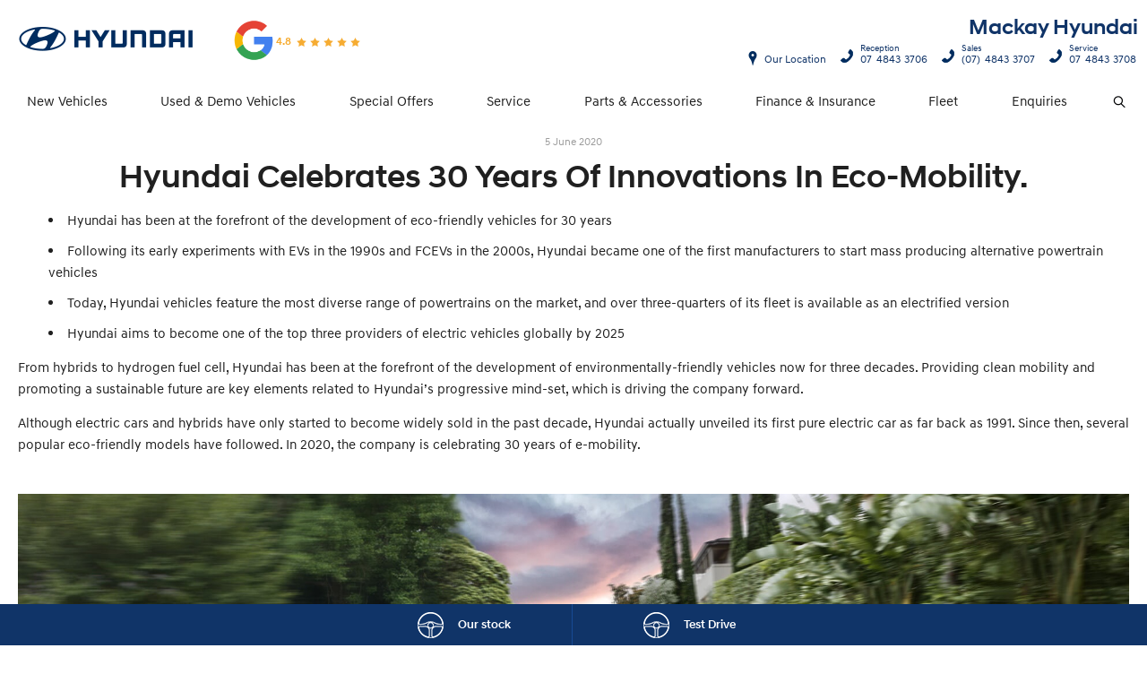

--- FILE ---
content_type: text/html; charset=utf-8
request_url: https://www.mackayhyundai.com.au/news/hyundai-celebrates-30-years-of-innovations-in-eco-mobility/
body_size: 42261
content:


<!DOCTYPE html>
<html lang="en">
<head>
	
	<link rel="preconnect" href="https://cdn.mattaki.com">
	<link rel="preconnect" href="https://www.googletagmanager.com">
    <script type="text/javascript" src="//cdn.mattaki.com/all/js/jquery-3.3.1.min.js"></script>
	<script defer type="text/javascript" src="/combres.axd/siteJs/e41aab40f15832548c29f16ca2969e6f0c8ba4dd2cbfd0e36572508d7644e01d29905bb123658d09dc0d544ba041e617fc0de85d265687156ac7ae997df0c459/"></script>
	<link rel="stylesheet" type="text/css" href="/combres.axd/siteCsshyu-1/82731ffd348de617a8ac218b6fafe8b09eefa65a5f44810da6fb7e62552872f25efe9715275b542e19cb9eb0f2da2b527e761f1cec09f7ab91d6d9d82334dd3e/"/>

	<meta charset="utf-8" />
	<meta name="viewport" content="width=device-width, initial-scale=1, minimum-scale=1" />
	<meta name="format-detection" content="telephone=no" />
	<meta name="application-name" content="Mackay Hyundai" />
	<meta name="msapplication-TileColor" content="#FFFFFF" />
	<meta name="msapplication-TileImage" content="/images/favtile.png" />
	<link rel="canonical" href="https://www.mackayhyundai.com.au/news/hyundai-celebrates-30-years-of-innovations-in-eco-mobility/"/>
	<style type="text/css">/* Nav Dropdown
-------------------------------------------------------------- */
.navSupplementaryLinks { min-height:390px}


/*--------------------------------------------------------------
Hide text on Enquiries page
-------------------------------------------------------------- */
.pgEnquiriesDepartments #content .ppText {
	display: none !important;
}


@media screen and (min-width: 581px) and (max-width: 700px) {
  .branding #dealerLogo {
    max-width: 80px;
  }
}</style>

	<!-- start Panalysis modifications -->
	<!-- start data layer -->
	<script>
	    var dataLayer = dataLayer || [];
	</script>
	<!-- end data layer -->
	<!-- end Panalysis modifications -->

	<meta name="google-site-verification" content="zSjRrWsFVeNfiz3OgYxe8UC-0X306xkmmSCzTC2clGo" />
<script type="text/javascript" src="//cdn.rlets.com/capture_configs/a83/627/751/15a4f2cadec6c82fb8d8f0d.js" async="async"></script>
        
	<title>Hyundai Celebrates 30 Years Of ... | News at Mackay Hyundai</title>
	<meta name="description" content="From hybrids to hydrogen fuel cell, Hyundai has been at the forefront of the development of environmentally-friendly vehicles now for three decades.">	
	
		<meta property="og:title" content="Hyundai Celebrates 30 Years Of Innovations In Eco-Mobility." />
		
		<meta property="og:description" content="From hybrids to hydrogen fuel cell, Hyundai has been at the forefront of the development of environmentally-friendly vehicles now for three decades." />
		
		<meta property="og:type" content="website" />
		<meta property="og:url" content="https://www.mackayhyundai.com.au/news/hyundai-celebrates-30-years-of-innovations-in-eco-mobility/" />
		
		<meta property="og:image" content="http://cdn.mattaki.com/hyundai/page-builder/content-pieces/9e12732b-9f63-45fc-ae3b-2a4472d7692d/image.jpg" />
		
		<meta property="og:site_name" content="Mackay Hyundai" />
		
	

<!-- Dealer's Google Tag Manager(s) -->

		<script>(function (w, d, s, l, i) {
			w[l] = w[l] || []; w[l].push({
				'gtm.start':
				new Date().getTime(), event: 'gtm.js'
			}); var f = d.getElementsByTagName(s)[0],
			j = d.createElement(s), dl = l != 'dataLayer' ? '&l=' + l : ''; j.async = true; j.src =
			'//www.googletagmanager.com/gtm.js?id=' + i + dl; f.parentNode.insertBefore(j, f);
		})(window, document, 'script', 'dataLayer', 'GTM-5Z6DZP8');</script>
	
		<script>(function (w, d, s, l, i) {
			w[l] = w[l] || []; w[l].push({
				'gtm.start':
				new Date().getTime(), event: 'gtm.js'
			}); var f = d.getElementsByTagName(s)[0],
			j = d.createElement(s), dl = l != 'dataLayer' ? '&l=' + l : ''; j.async = true; j.src =
			'//www.googletagmanager.com/gtm.js?id=' + i + dl; f.parentNode.insertBefore(j, f);
		})(window, document, 'script', 'dataLayer', 'GTM-KPM38L7');</script>
	
<!-- Dealer's Google Tag Manager(s) -->

</head>

<body class="pgNewsDetail">
	

<!-- Dealer's Google Tag Manager(s) -->
 <noscript><iframe src="//www.googletagmanager.com/ns.html?id=GTM-5Z6DZP8" height="0" width="0" style="display:none;visibility:hidden"></iframe></noscript>
	 <noscript><iframe src="//www.googletagmanager.com/ns.html?id=GTM-KPM38L7" height="0" width="0" style="display:none;visibility:hidden"></iframe></noscript>
	
<!-- End Dealer's Google Tag Manager(s) -->

	







<div class='sideIconsLhs fixedSideIconContainer hiddenMobileOnly'>
	<ul>
			<li>
				<a href='https://www.mackayhyundai.com.au/new-car/list/#/s/[base64]' ><i class='iconTestDrive'></i><span class="text">Our stock</span></a>
			</li>
			<li>
				<a href='/enquiries/new-vehicle-test-drive-booking/' ><i class='iconTestDrive'></i><span class="text">Test Drive</span></a>
			</li></ul>
</div>
<div class='sideIconsLhs fixedSideIconContainer hiddenTabletOnly hiddenDesktop'>
	<ul>
			<li>
				<a href='https://www.mackayhyundai.com.au/new-car/list/#/s/[base64]' ><i class='iconTestDrive'></i><span class="text">Our stock</span></a>
			</li>
			<li>
				<a href='/enquiries/new-vehicle-test-drive-booking/' ><i class='iconTestDrive'></i><span class="text">Test Drive</span></a>
			</li></ul>
</div>


<!-- header container begin -->
<div id="headerContainer">

	

<div class="headerBranding">
	

	<div class="brandingContainer">	
		<div class="branding">
			<a id="manufacturerLogo" href="/" title="Mackay Hyundai"></a>
			

			<a id="dealerLogo" href="/" title="Mackay Hyundai">
				Mackay Hyundai
				
			</a>
			
				<div class="vueapp">
					<google-reviews
						:rating="4.8"
						:total-reviews="0"
						url=""
						:opens-in-new-window="false" />
				</div>
			
			<div id="btnToggleTabletNav">Menu <i></i></div>
			<div class="printLogo"><img src="/images/logo-print.png" alt="Mackay Hyundai Logo" /></div>
			
		</div>
	</div>
</div>

<div class="headerMobileNav">
	<div class="mobileNavContainer">

		<div id="mobileNav">
			<a class="btnCall" href="tel:07 4843 3706">Call Us <i class="iconMobile"></i></a>
			<a class="btnLocation" href="/enquiries/">Location <i class="iconMarker"></i></a>
			<button id="btnToggleMobileNav">Menu <i class="iconMenu"></i></button>
		</div>

	</div>
</div>


	<div class="headerNav">

		

<div class="coreNav">
	<div class="navContainer">

		<!-- nav begin -->
		<ol id="nav">
			
					
						<li id="navPassenger">

							<a href="/new-vehicles/" class="navTab">New Vehicles</a>
							<div class="vehicleDropDown">
								<div class="ddVehicles">
									<ol class="ddVehiclesList nvs">
										<li class='hoveringCat'>
   <a href='/new-vehicles/small-mid-size/' class='ddCatTab'>Small & Mid-Size</a>
<div class='ddCat'><div class='ddVehicle'>
<span class='vehicleTitle'>
<h4>i30 Sedan</h4>
</span>
<a class='thumb' href='/new-vehicles/i30-sedan'><img alt='i30 Sedan' class='lozad' data-src='//cdn.mattaki.com/hyundai/static-assets/nav/936950cd-f29a-49d0-b768-647be583b895.webp' /></a>
<div class='desc'><p>i30 Sedan</p></div>
<div class='actions'>
<a class='btn' href='/new-vehicles/i30-sedan'>Explore</a><a class='btnDark' href='/new-car/hyundai/i30-sedan/' onclick='javascript:$("#navPassenger").removeClass("hovering");'>Our Stock</a></div>
</div>
<div class='ddVehicle'>
<span class='vehicleTitle'>
<h4>i30 Sedan N Line</h4>
</span>
<a class='thumb' href='/new-vehicles/i30-sedan/n-line'><img alt='i30 Sedan N Line' class='lozad' data-src='//cdn.mattaki.com/hyundai/static-assets/nav/ac5271bc-a591-47df-a764-38f63b5e7d67.webp' /></a>
<div class='desc'><p>i30 Sedan N Line</p></div>
<div class='actions'>
<a class='btn' href='/new-vehicles/i30-sedan/n-line'>Explore</a><a class='btnDark' href='/enquiries/new-vehicle-enquiry/?make=hyundai&model=i30-sedan-n-line' onclick='javascript:$("#navPassenger").removeClass("hovering");'>Enquire</a></div>
</div>
<div class='ddVehicle'>
<span class='vehicleTitle'>
<h4>SONATA N Line</h4>
</span>
<a class='thumb' href='/new-vehicles/sonata-n-line/'><img alt='SONATA N Line' class='lozad' data-src='//cdn.mattaki.com/hyundai/static-assets/nav/50053ec8-9fe2-443b-b774-091e8f5f543e.webp' /></a>
<div class='desc'><p>SONTANA N Line</p></div>
<div class='actions'>
<a class='btn' href='/new-vehicles/sonata-n-line/'>Explore</a><a class='btnDark' href='/enquiries/new-vehicle-enquiry/?make=hyundai&model=sonata-n-line' onclick='javascript:$("#navPassenger").removeClass("hovering");'>Enquire</a></div>
</div>
</div>
</li>
<li class=''>
   <a href='/new-vehicles/performance/' class='ddCatTab'>Performance</a>
<div class='ddCat'><div class='ddVehicle'>
<span class='vehicleTitle'>
<h4>i20 N</h4>
</span>
<a class='thumb' href='/new-vehicles/i20-n/'><img alt='i20 N' class='lozad' data-src='//cdn.mattaki.com/hyundai/static-assets/nav/1524c306-2598-4bbf-a8f3-b9daab36bfda.webp' /></a>
<div class='desc'><p>Let's play.</p></div>
<div class='actions'>
<a class='btn' href='/new-vehicles/i20-n/'>Explore</a><a class='btnDark' href='/enquiries/new-vehicle-enquiry/?make=hyundai&model=i20-n' onclick='javascript:$("#navPassenger").removeClass("hovering");'>Enquire</a></div>
</div>
<div class='ddVehicle'>
<span class='vehicleTitle'>
<h4>i30 N</h4>
</span>
<a class='thumb' href='/new-vehicles/i30-n/'><img alt='i30 N' class='lozad' data-src='//cdn.mattaki.com/hyundai/static-assets/nav/539ac95f-df1f-45e6-98a2-532ab5738db9.webp' /></a>
<div class='desc'><p>i30 N</p></div>
<div class='actions'>
<a class='btn' href='/new-vehicles/i30-n/'>Explore</a><a class='btnDark' href='/enquiries/new-vehicle-enquiry/?make=hyundai&model=i30-n' onclick='javascript:$("#navPassenger").removeClass("hovering");'>Enquire</a></div>
</div>
<div class='ddVehicle'>
<span class='vehicleTitle'>
<h4>i30 Sedan N</h4>
</span>
<a class='thumb' href='/new-vehicles/i30-sedan-n/'><img alt='i30 Sedan N' class='lozad' data-src='//cdn.mattaki.com/hyundai/static-assets/nav/2a3ca6b1-b5e8-4aac-b470-450d37663ff9.webp' /></a>
<div class='desc'><p>i30 Sedan N</p></div>
<div class='actions'>
<a class='btn' href='/new-vehicles/i30-sedan-n/'>Explore</a><a class='btnDark' href='/enquiries/new-vehicle-enquiry/?make=hyundai&model=i30-sedan-n' onclick='javascript:$("#navPassenger").removeClass("hovering");'>Enquire</a></div>
</div>
<div class='ddVehicle'>
<span class='vehicleTitle'>
<h4>IONIQ 5 N</h4>
</span>
<a class='thumb' href='/new-vehicles/ioniq-5/ioniq-5-n/'><img alt='IONIQ 5 N' class='lozad' data-src='//cdn.mattaki.com/hyundai/static-assets/nav/5775911d-d68b-42f6-908d-2c268378db9d.webp' /></a>
<div class='desc'><p>Electrify your driving passion.</p></div>
<div class='actions'>
<a class='btn' href='/new-vehicles/ioniq-5/ioniq-5-n/'>Explore</a><a class='btnDark' href='/enquiries/new-vehicle-enquiry/?make=hyundai&model=ioniq-5-n' onclick='javascript:$("#navPassenger").removeClass("hovering");'>Enquire</a></div>
</div>
</div>
</li>
<li class=''>
   <a href='/new-vehicles/suv-commercial/' class='ddCatTab'>SUV & Commercial</a>
<div class='ddCat'><div class='ddVehicle'>
<span class='vehicleTitle'>
<h4>VENUE</h4>
</span>
<a class='thumb' href='/new-vehicles/venue'><img alt='VENUE' class='lozad' data-src='//cdn.mattaki.com/hyundai/static-assets/nav/7ad9a9d8-f2ab-4646-9c37-694bfeef8f88.webp' /></a>
<div class='desc'><p>VENUE</p></div>
<div class='actions'>
<a class='btn' href='/new-vehicles/venue'>Explore</a><a class='btnDark' href='/new-car/hyundai/venue/' onclick='javascript:$("#navPassenger").removeClass("hovering");'>Our Stock</a></div>
</div>
<div class='ddVehicle'>
<span class='vehicleTitle'>
<h4>KONA</h4>
</span>
<a class='thumb' href='/new-vehicles/kona/'><img alt='KONA' class='lozad' data-src='//cdn.mattaki.com/hyundai/static-assets/nav/9eee3a3c-6a9f-4433-9fdf-c2fa7c8cd5c3.webp' /></a>
<div class='desc'><p>KONA</p></div>
<div class='actions'>
<a class='btn' href='/new-vehicles/kona/'>Explore</a><a class='btnDark' href='/new-car/hyundai/kona/' onclick='javascript:$("#navPassenger").removeClass("hovering");'>Our Stock</a></div>
</div>
<div class='ddVehicle'>
<span class='vehicleTitle'>
<h4>TUCSON</h4>
</span>
<a class='thumb' href='/new-vehicles/tucson/'><img alt='TUCSON' class='lozad' data-src='//cdn.mattaki.com/hyundai/static-assets/nav/e3291728-e085-466f-a9cb-6a2f2664c44a.webp' /></a>
<div class='desc'><p>TUCSON</p></div>
<div class='actions'>
<a class='btn' href='/new-vehicles/tucson/'>Explore</a><a class='btnDark' href='/new-car/hyundai/tucson/' onclick='javascript:$("#navPassenger").removeClass("hovering");'>Our Stock</a></div>
</div>
<div class='ddVehicle'>
<span class='vehicleTitle'>
<h4>SANTA FE</h4>
</span>
<a class='thumb' href='/new-vehicles/santa-fe/'><img alt='SANTA FE' class='lozad' data-src='//cdn.mattaki.com/hyundai/static-assets/nav/aebd7963-ccc8-4f05-9e87-423f0caeedfb.webp' /></a>
<div class='desc'><p>SANTA FE</p></div>
<div class='actions'>
<a class='btn' href='/new-vehicles/santa-fe/'>Explore</a><a class='btnDark' href='/new-car/hyundai/santa-fe/' onclick='javascript:$("#navPassenger").removeClass("hovering");'>Our Stock</a></div>
</div>
<div class='ddVehicle'>
<span class='vehicleTitle'>
<h4>PALISADE</h4>
</span>
<a class='thumb' href='/new-vehicles/palisade/'><img alt='PALISADE' class='lozad' data-src='//cdn.mattaki.com/hyundai/static-assets/nav/b93cfbb6-3a5e-4f1e-9ba8-a672b9686c22.webp' /></a>
<div class='desc'><p>PALISADE</p></div>
<div class='actions'>
<a class='btn' href='/new-vehicles/palisade/'>Explore</a><a class='btnDark' href='/new-car/hyundai/palisade/' onclick='javascript:$("#navPassenger").removeClass("hovering");'>Our Stock</a></div>
</div>
<div class='ddVehicle'>
<span class='vehicleTitle'>
<h4>STARIA</h4>
</span>
<a class='thumb' href='/new-vehicles/staria/'><img alt='STARIA' class='lozad' data-src='//cdn.mattaki.com/hyundai/static-assets/nav/staria.png' /></a>
<div class='desc'><p>STARIA</p></div>
<div class='actions'>
<a class='btn' href='/new-vehicles/staria/'>Explore</a><a class='btnDark' href='/enquiries/new-vehicle-enquiry/?make=hyundai&model=staria' onclick='javascript:$("#navPassenger").removeClass("hovering");'>Enquire</a></div>
</div>
<div class='ddVehicle'>
<span class='vehicleTitle'>
<h4>STARIA-LOAD</h4>
</span>
<a class='thumb' href='/new-vehicles/staria-load/'><img alt='STARIA-LOAD' class='lozad' data-src='//cdn.mattaki.com/hyundai/static-assets/nav/staria-load.png' /></a>
<div class='desc'><p>STARIA-LOAD</p></div>
<div class='actions'>
<a class='btn' href='/new-vehicles/staria-load/'>Explore</a><a class='btnDark' href='/enquiries/new-vehicle-enquiry/?make=hyundai&model=staria-load' onclick='javascript:$("#navPassenger").removeClass("hovering");'>Enquire</a></div>
</div>
</div>
</li>
<li class=''>
   <a href='/new-vehicles/hybrid-electric/' class='ddCatTab'>Hybrid</a>
<div class='ddCat'><div class='ddVehicle'>
<span class='vehicleTitle'>
<h4>i30 Sedan Hybrid</h4>
</span>
<a class='thumb' href='/new-vehicles/i30-sedan-hybrid/'><img alt='i30 Sedan Hybrid' class='lozad' data-src='//cdn.mattaki.com/hyundai/static-assets/nav/ed36faa9-e50d-4693-a843-2df39038982a.webp' /></a>
<div class='desc'><p>More than just remarkable.</p></div>
<div class='actions'>
<a class='btn' href='/new-vehicles/i30-sedan-hybrid/'>Explore</a><a class='btnDark' href='/enquiries/new-vehicle-enquiry/?make=hyundai&model=i30-sedan-hybrid' onclick='javascript:$("#navPassenger").removeClass("hovering");'>Enquire</a></div>
</div>
<div class='ddVehicle'>
<span class='vehicleTitle'>
<h4>KONA Hybrid</h4>
</span>
<a class='thumb' href='/new-vehicles/kona-hybrid'><img alt='KONA Hybrid' class='lozad' data-src='//cdn.mattaki.com/hyundai/static-assets/nav/ae450f53-264d-4521-a37f-14d3afffb561.webp' /></a>
<div class='desc'><p>KONA Hybrid</p></div>
<div class='actions'>
<a class='btn' href='/new-vehicles/kona-hybrid'>Explore</a><a class='btnDark' href='/enquiries/new-vehicle-enquiry/?make=hyundai&model=kona-hybrid' onclick='javascript:$("#navPassenger").removeClass("hovering");'>Enquire</a></div>
</div>
<div class='ddVehicle'>
<span class='vehicleTitle'>
<h4>TUCSON Hybrid</h4>
</span>
<a class='thumb' href='/new-vehicles/tucson-hybrid/'><img alt='TUCSON Hybrid' class='lozad' data-src='//cdn.mattaki.com/hyundai/static-assets/nav/91457a63-16d0-46fd-a584-8e278986b3e3.webp' /></a>
<div class='desc'><p>TUCSON Hybrid</p></div>
<div class='actions'>
<a class='btn' href='/new-vehicles/tucson-hybrid/'>Explore</a><a class='btnDark' href='/enquiries/new-vehicle-enquiry/?make=hyundai&model=tucson-hybrid' onclick='javascript:$("#navPassenger").removeClass("hovering");'>Enquire</a></div>
</div>
<div class='ddVehicle'>
<span class='vehicleTitle'>
<h4>SANTA FE Hybrid</h4>
</span>
<a class='thumb' href='/new-vehicles/santa-fe-hybrid'><img alt='SANTA FE Hybrid' class='lozad' data-src='//cdn.mattaki.com/hyundai/static-assets/nav/de761e9c-0b65-4fbe-b8d3-8225ebd4c644.webp' /></a>
<div class='desc'><p>SANTA FE Hybrid</p></div>
<div class='actions'>
<a class='btn' href='/new-vehicles/santa-fe-hybrid'>Explore</a><a class='btnDark' href='/enquiries/new-vehicle-enquiry/?make=hyundai&model=santa-fe-hybrid' onclick='javascript:$("#navPassenger").removeClass("hovering");'>Enquire</a></div>
</div>
<div class='ddVehicle'>
<span class='vehicleTitle'>
<h4>PALISADE Hybrid</h4>
</span>
<a class='thumb' href='/new-vehicles/palisade/'><img alt='PALISADE' class='lozad' data-src='//cdn.mattaki.com/hyundai/static-assets/nav/49559a80-b85a-4ff3-8370-f364e528d56c.webp' /></a>
<div class='desc'><p>PALISADE Hybrid</p></div>
<div class='actions'>
<a class='btn' href='/new-vehicles/palisade/'>Explore</a><a class='btnDark' href='/new-car/hyundai/palisade/' onclick='javascript:$("#navPassenger").removeClass("hovering");'>Our Stock</a></div>
</div>
</div>
</li>
<li class=''>
   <a href='/new-vehicles/hybrid-electric/' class='ddCatTab'>Electric</a>
<div class='ddCat'><div class='ddVehicle'>
<span class='vehicleTitle'>
<h4>INSTER</h4>
</span>
<a class='thumb' href='/new-vehicles/inster/'><img alt='INSTER' class='lozad' data-src='//cdn.mattaki.com/hyundai/static-assets/nav/f7858342-e49c-48b6-b02c-daa0c7ba8ef6.webp' /></a>
<div class='desc'><p>The all-new Hyundai INSTER blends sleek style with premium comfort and rugged good looks.</p></div>
<div class='actions'>
<a class='btn' href='/new-vehicles/inster/'>Explore</a><a class='btnDark' href='/new-car/hyundai/inster/' onclick='javascript:$("#navPassenger").removeClass("hovering");'>Our Stock</a></div>
</div>
<div class='ddVehicle'>
<span class='vehicleTitle'>
<h4>KONA Electric</h4>
</span>
<a class='thumb' href='/new-vehicles/kona-electric/'><img alt='KONA Electric' class='lozad' data-src='//cdn.mattaki.com/hyundai/static-assets/nav/a2d2917a-3989-435f-8946-17f9113c28da.webp' /></a>
<div class='desc'><p>Australia's first 100% electric small SUV.</p></div>
<div class='actions'>
<a class='btn' href='/new-vehicles/kona-electric/'>Explore</a><a class='btnDark' href='/enquiries/new-vehicle-enquiry/?make=hyundai&model=kona-electric' onclick='javascript:$("#navPassenger").removeClass("hovering");'>Enquire</a></div>
</div>
<div class='ddVehicle'>
<span class='vehicleTitle'>
<h4>IONIQ 5</h4>
</span>
<a class='thumb' href='/new-vehicles/ioniq-5/'><img alt='IONIQ 5' class='lozad' data-src='//cdn.mattaki.com/hyundai/static-assets/nav/7c3d7ea0-1cd6-46bd-9838-4f97f6f6499e.webp' /></a>
<div class='desc'><p>Power your world.</p></div>
<div class='actions'>
<a class='btn' href='/new-vehicles/ioniq-5/'>Explore</a><a class='btnDark' href='/enquiries/new-vehicle-enquiry/?make=hyundai&model=ioniq-5' onclick='javascript:$("#navPassenger").removeClass("hovering");'>Enquire</a></div>
</div>
<div class='ddVehicle'>
<span class='vehicleTitle'>
<h4>IONIQ 6</h4>
</span>
<a class='thumb' href='/new-vehicles/ioniq-6/'><img alt='IONIQ 6' class='lozad' data-src='//cdn.mattaki.com/hyundai/static-assets/nav/666a805b-a91c-43be-aaa5-80d07a0a9c9a.webp' /></a>
<div class='desc'><p>Imagined for more.</p></div>
<div class='actions'>
<a class='btn' href='/new-vehicles/ioniq-6/'>Explore</a><a class='btnDark' href='/enquiries/new-vehicle-enquiry/?make=hyundai&model=ioniq-6' onclick='javascript:$("#navPassenger").removeClass("hovering");'>Enquire</a></div>
</div>
<div class='ddVehicle'>
<span class='vehicleTitle'>
<h4>IONIQ 9</h4>
</span>
<a class='thumb' href='/new-vehicles/ioniq-9/'><img alt='IONIQ 9' class='lozad' data-src='//cdn.mattaki.com/hyundai/static-assets/nav/74a5c187-7ef5-4607-b0b9-4865ba300250.webp' /></a>
<div class='desc'><p>Experience the future of electric mobility with the IONIQ 9, Hyundai's groundbreaking three-row, all-electric SUV.</p></div>
<div class='actions'>
<a class='btn' href='/new-vehicles/ioniq-9/'>Explore</a><a class='btnDark' href='/enquiries/new-vehicle-enquiry/?make=hyundai&model=ioniq-9' onclick='javascript:$("#navPassenger").removeClass("hovering");'>Enquire</a></div>
</div>
<div class='ddVehicle'>
<span class='vehicleTitle'>
<h4>Elexio</h4>
</span>
<a class='thumb' href='/new-vehicles/elexio/'><img alt='Elexio' class='lozad' data-src='//cdn.mattaki.com/hyundai/static-assets/nav/c3e8d953-5196-4757-8b43-3edaded7c2cb.webp' /></a>
<div class='desc'><p>Enter a new era.</p></div>
<div class='actions'>
<a class='btn' href='/new-vehicles/elexio/'>Explore</a><a class='btnDark' href='/enquiries/new-vehicle-enquiry/?make=hyundai&model=elexio' onclick='javascript:$("#navPassenger").removeClass("hovering");'>Enquire</a></div>
</div>
</div>
</li>

									</ol>
								</div>

								<div class="navSupplementaryLinks">
									<a id="mainNav_rptrSections_ctl00_hlOurStock" class="red" href="/new-car/list/"><i class="icon iconStock"></i>Our Stock</a>
										<a href="/enquiries/new-vehicle-enquiry/"><i class="icon iconEnquiry"></i>Enquiries</a>
										<a href="/our-location/department-location/new-vehicles/" id="mainNav_rptrSections_ctl00_lnkNewVehicleDepartmentLocation"><i class="icon iconMarker"></i>Our Location</a>
										<a class="right" href="/brochures/brochures/"><i class="icon iconBrochure"></i>Brochures</a>
									<ul class="navCustomLinks">
											<li>
												<a href="https://mackayhyundai.hyundaiclicktobuy.com.au/buy-online/select-a-car.asp/" id="mainNav_rptrSections_ctl00_rptNewVehiclesDealerPages_ctl01_link" title="Buy Online" target="_blank"><i class="icon iconLink"></i>Buy Online</a>
											</li>
                                        </ul>
								</div>
							</div>
						</li>
					

					
				
					

					
						<li id="navPreOwned" >
							<a href="/used-car/hyundai/" id="mainNav_rptrSections_ctl01_lnkSection" class="navTab">Used & Demo Vehicles</a>
								<div class="dropDown">
									<ol class="navDropDownList">
										
												
													<li><a href="/used-car/hyundai/" id="mainNav_rptrSections_ctl01_rptrPages_ctl00_lnkPage">Browse Our Used Cars</a></li>
												
											
												
													<li><a href="/demo-car/list/" id="mainNav_rptrSections_ctl01_rptrPages_ctl01_lnkPage">Browse Our Demo Cars</a></li>
												
											
												
													<li><a href="https://mackayhyundai.hyundaiclicktobuy.com.au/buy-online/select-a-car.asp" id="mainNav_rptrSections_ctl01_rptrPages_ctl02_lnkPage" target="_blank">Click to Buy</a></li>
												
											
									</ol>

									<div class="dropDownSupportLinks">
										<a href="/enquiries/used-vehicle-enquiry/" id="mainNav_rptrSections_ctl01_lnkEnquiriesLink"><i class="icon iconEnquiry"></i>Enquiries</a><a href="/our-location/department-location/used-vehicles/" id="mainNav_rptrSections_ctl01_lnkDepartmentLocation"><i class="icon iconMarker"></i>
											<span id="mainNav_rptrSections_ctl01_lblLocation">Our Location</span></a>
									</div>
								</div>
							
						</li>
					
				
					

					
						<li id="navOffers" >
							<a href="/special-offers/health-ed-qld-employee-discounts/" id="mainNav_rptrSections_ctl02_lnkSection" class="navTab">Special Offers</a>
								<div class="dropDown">
									<ol class="navDropDownList">
										
												
													<li><a href="/special-offers/health-ed-qld-employee-discounts/" id="mainNav_rptrSections_ctl02_rptrPages_ctl00_lnkPage">Health & Ed QLD Employee Discounts</a></li>
												
											
												
													<li><a href="/special-offers/m/hyundai-offers/" id="mainNav_rptrSections_ctl02_rptrPages_ctl01_lnkPage">Offers</a></li>
												
											
									</ol>

									<div class="dropDownSupportLinks">
										<a href="/enquiries/special-offers-enquiry/" id="mainNav_rptrSections_ctl02_lnkEnquiriesLink"><i class="icon iconEnquiry"></i>Enquiries</a><a href="/our-location/" id="mainNav_rptrSections_ctl02_lnkDepartmentLocation"><i class="icon iconMarker"></i>
											<span id="mainNav_rptrSections_ctl02_lblLocation">Our Location</span></a>
									</div>
								</div>
							
						</li>
					
				
					

					
						<li id="navService" >
							<a href="/service/book-a-service-online/" id="mainNav_rptrSections_ctl03_lnkSection" class="navTab">Service</a>
								<div class="dropDown">
									<ol class="navDropDownList">
										
												
													<li><a href="/service/book-a-service-online/" id="mainNav_rptrSections_ctl03_rptrPages_ctl00_lnkPage">Book A Service Online</a></li>
												
											
												
													<li><a href="/service/m/hyundai-icare/" id="mainNav_rptrSections_ctl03_rptrPages_ctl01_lnkPage">Hyundai iCare</a></li>
												
											
												
													<li><a href="/service/m/hyundai-warranty/" id="mainNav_rptrSections_ctl03_rptrPages_ctl02_lnkPage">Hyundai Warranty</a></li>
												
											
												
													<li><a href="/service/m/roadside-support-plan/" id="mainNav_rptrSections_ctl03_rptrPages_ctl03_lnkPage">Premium Roadside Support Plan</a></li>
												
											
												
													<li><a href="/service/m/sat-nav-update-plan/" id="mainNav_rptrSections_ctl03_rptrPages_ctl04_lnkPage">Sat Nav Update Plan</a></li>
												
											
												
													<li><a href="/service/m/pre-paid-service-plan/" id="mainNav_rptrSections_ctl03_rptrPages_ctl05_lnkPage">Pre-Paid Service Plan</a></li>
												
											
												
													<li><a href="/service/m/hyundai-genuine-oil/" id="mainNav_rptrSections_ctl03_rptrPages_ctl06_lnkPage">Hyundai Genuine Oil</a></li>
												
											
									</ol>

									<div class="dropDownSupportLinks">
										<a href="/enquiries/service-enquiry/" id="mainNav_rptrSections_ctl03_lnkEnquiriesLink"><i class="icon iconEnquiry"></i>Enquiries</a><a href="/our-location/department-location/service/" id="mainNav_rptrSections_ctl03_lnkDepartmentLocation"><i class="icon iconMarker"></i>
											<span id="mainNav_rptrSections_ctl03_lblLocation">Our Location</span></a>
									</div>
								</div>
							
						</li>
					
				
					

					
						<li id="navPartsAccessories" >
							<a href="/parts-and-accessories/m/hyundai-bluelink/" id="mainNav_rptrSections_ctl04_lnkSection" class="navTab">Parts & Accessories</a>
								<div class="dropDown">
									<ol class="navDropDownList">
										
												
													<li><a href="/parts-and-accessories/m/hyundai-bluelink/" id="mainNav_rptrSections_ctl04_rptrPages_ctl00_lnkPage">Hyundai Bluelink™</a></li>
												
											
												
													<li><a href="/parts-and-accessories/m/genuine-accessories/" id="mainNav_rptrSections_ctl04_rptrPages_ctl01_lnkPage">Genuine Accessories</a></li>
												
											
												
													<li><a href="/parts-and-accessories/m/hyundai-genuine-parts/" id="mainNav_rptrSections_ctl04_rptrPages_ctl02_lnkPage">Hyundai Genuine Parts</a></li>
												
											
												
													<li><a href="/parts-and-accessories/m/towing/" id="mainNav_rptrSections_ctl04_rptrPages_ctl03_lnkPage">Hyundai Towing</a></li>
												
											
												
													<li><a href="/parts-and-accessories/m/hyundai-protect/" id="mainNav_rptrSections_ctl04_rptrPages_ctl04_lnkPage">Hyundai Protect.</a></li>
												
											
												
													<li><a href="/parts-and-accessories/m/xrt-option-packs/" id="mainNav_rptrSections_ctl04_rptrPages_ctl05_lnkPage">XRT Option Packs</a></li>
												
											
									</ol>

									<div class="dropDownSupportLinks">
										<a href="/enquiries/parts-and-accessories-enquiry/" id="mainNav_rptrSections_ctl04_lnkEnquiriesLink"><i class="icon iconEnquiry"></i>Enquiries</a><a href="/our-location/department-location/parts-and-accessories/" id="mainNav_rptrSections_ctl04_lnkDepartmentLocation"><i class="icon iconMarker"></i>
											<span id="mainNav_rptrSections_ctl04_lblLocation">Our Location</span></a>
									</div>
								</div>
							
						</li>
					
				
					

					
						<li id="navFinanceInsurance" >
							<a href="/finance-and-insurance/m/hyundai-finance/" id="mainNav_rptrSections_ctl05_lnkSection" class="navTab">Finance & Insurance</a>
								<div class="dropDown">
									<ol class="navDropDownList">
										
												
													<li><a href="/finance-and-insurance/m/hyundai-finance/" id="mainNav_rptrSections_ctl05_rptrPages_ctl00_lnkPage">Hyundai Finance™</a></li>
												
											
												
													<li><a href="https://www.hyundai.com/au/en/shop/hyundai-insurance" id="mainNav_rptrSections_ctl05_rptrPages_ctl01_lnkPage" target="_blank">Hyundai Insurance</a></li>
												
											
												
													<li><a href="/finance-and-insurance/m/loan-calculator/" id="mainNav_rptrSections_ctl05_rptrPages_ctl02_lnkPage">Finance Calculators</a></li>
												
											
												
													<li><a href="/finance-and-insurance/m/hyundai-guaranteed-future-value/" id="mainNav_rptrSections_ctl05_rptrPages_ctl03_lnkPage">Hyundai Guaranteed Future Value</a></li>
												
											
									</ol>

									<div class="dropDownSupportLinks">
										<a href="/enquiries/finance-enquiry/" id="mainNav_rptrSections_ctl05_lnkEnquiriesLink"><i class="icon iconEnquiry"></i>Enquiries</a><a href="/our-location/department-location/finance-and-insurance/" id="mainNav_rptrSections_ctl05_lnkDepartmentLocation"><i class="icon iconMarker"></i>
											<span id="mainNav_rptrSections_ctl05_lblLocation">Our Location</span></a>
									</div>
								</div>
							
						</li>
					
				
					

					
						<li id="navFleet" >
							<a href="/fleet/m/fleet/" id="mainNav_rptrSections_ctl06_lnkSection" class="navTab">Fleet</a>
								<div class="dropDown">
									<ol class="navDropDownList">
										
												
													<li><a href="/fleet/m/fleet/" id="mainNav_rptrSections_ctl06_rptrPages_ctl00_lnkPage">Mackay Hyundai Fleet</a></li>
												
											
												
													<li><a href="/fleet/health-ed-qld-employee-discounts/" id="mainNav_rptrSections_ctl06_rptrPages_ctl01_lnkPage">Health & Ed QLD Employee Discounts</a></li>
												
											
									</ol>

									<div class="dropDownSupportLinks">
										<a href="/enquiries/fleet-enquiry/" id="mainNav_rptrSections_ctl06_lnkEnquiriesLink"><i class="icon iconEnquiry"></i>Enquiries</a><a href="/our-location/department-location/fleet/" id="mainNav_rptrSections_ctl06_lnkDepartmentLocation"><i class="icon iconMarker"></i>
											<span id="mainNav_rptrSections_ctl06_lblLocation">Our Location</span></a>
									</div>
								</div>
							
						</li>
					
				
					

					
						<li id="navEnquiries" >
							<a href="/enquiries/location/mackay/" id="mainNav_rptrSections_ctl07_lnkSection" class="navTab">Enquiries</a>
						</li>
					
				
			<li id="navSearch" class="">
				<button class="navTab"><i class="icon"></i>Search</button>
				<div class="dropDown" style="">
					<div class="navDropSearch">
						<input type="text" class="inputText" placeholder="Search Mackay Hyundai" id="txtKeywordOnMainNav" name="txtKeywordOnMainNav" autofocus>
						<input type="submit" value="Search" class="inputSubmit" id="btnSearchButtonOnMainNav" name="btnSearchButtonOnMainNav">
					</div>
				</div>
			</li>
		</ol>
		<!-- nav end -->

		<div id="navOverlay"></div>

	</div>
</div>


		
<div class="secondaryNav">
	<div class="subNavContainer">
		<ol id="subNav">
			
			<li class="navOurLocation"><a href="/our-location/mackay/" id="secondaryNav_rptrSections_ctl00_lnkSection">Our Location</a> </li>
			
		
				<li class="phone"><a href="/our-location/mackay/"><i class="icon"></i><small>Reception</small>07 4843 3706</a></li>
			<li class="phone"><a href="/our-location/mackay/new-vehicles"><i class="icon"></i><small>Sales</small>(07) 4843 3707</a></li>
                <li class="phone"><a href="/our-location/mackay/service"><i class="icon"></i><small>Service</small>07 4843 3708</a></li>
		</ol>
	</div>
</div>


	</div>

</div>
<!-- header container end -->

<!-- site tools begin -->
    <div class="siteToolsWrap">
        <div class="siteToolsRemoved"></div>
    </div>
<!-- site tools end -->

<!-- content begin -->
		<form name="forms" method="post" action="./" id="forms">
<div>
<input type="hidden" name="__VIEWSTATE" id="__VIEWSTATE" value="vPVPm4uRnC5p3pptCAuo9PAgKXvAEhfpp8tCSNFlWa3ZjouhMNXQw42WQivFkGtDPTEcvgzofRSxOhbLSNytRnbmA/79W1BlZzLFOoQM/Mf72G73D5bZS3bgvwmdG08RGEmDeh2Cm2Cg2LL1V6vwiH7DxBmLfWlMESErzglirkO1aHV1XNYyfxQYO28BcLtr2k2WFO7e7iLEqsHbqI0/[base64]/r3JFdU0t6YM86jN5j9Gf+IN977VcdYZe8ZHT9+nbVznvC19mixaEdsBecXX9qolvBA9mn/Bg9oUi8hLB2UA/2IdZhKUHm+Xlqr75nmRtTLJlHfZ2tHllxROmtD43qkxg/mRoMy+jI4aY8nhVGm5lMOE2to02cSZjntJU7pQP0RSwUIPLyyYsdGR3bUK1BFqcqV5nQLW7F4ipJB5HOT1GPYZX3C+g/MRQuR0fHtr6pe7vEg6K4fA1I6Kc2yikBx+/ohb0l2F4AOJBlujZsv39w/+G6CG77ExIajioUKYWuJa5TWq+Y85OHHKqfIqeawaPaP5Cy2OB0Kz7hOdul/8+NVjkDkUvmxiLaVsrRE2klpKaS+4JWQHUPKPPvpWuCnIfbxT0NuXWoAlzTsP+F2yM/RG+Q8kN+wnCLep+/8YfyG3+7tiVxZXJ0YICGe+rOB6jVio09HV7JE+qyEbkhCmiAPI1bWRUxZIzpqWVPDxMrN0XQqgnOytf5vpW/eZ9fBxsCZC9ohqs/hqo+vnyDudTDUEfHYVuEpbwSFUl5wWSMT9Uo/bdclxhwULL7+Y9cpmH9r4ltWI9//AsQAmTbTKMBWQJ1asHiILhkLhuEG6qN8OYJaNtrobXl2nY9q6YCGWl8r+IA4Lyf6HQPx+VVtBYryXZUg1VX63dsL3R/PQRXf5YX9ZRze5qC6JGPXP/xv3l9JsZk58Y8N2CBL9CehoEVZVI6xkRg9x6kgTn+0aLYxE5rQ2t8RKO61NPbgNHFhMblhoXEE4hjIXJGqGo21Q3jvSv04KlPuZtSaPREIbn5x/Ch4CnOq9feUflsXyrhe+fJCD9IuCqgwZWTgi9xgWZbVjC3wa0NyFi7pzcbuXG6VtsAlJ6VGe6IweiBhX9gxZURiHVpX2I/mr5NbABvWsUkDUr7kJQ23MyJwShwUYcSXBCsGUEsnbhb6R5XDVNp8DTSIpuwIpq1aFJ4/J5locwfiYwEq1sv9hhbSzfTQCDOQk+57PA4ZQWkBHXx//gbDcW2KzS6sj2PEhzjFaa+T7leK/wWBBXsvoOBkPLGFvvPVb6596SC3nz6i94WhyiHNZDV9BT8x4bjWvZi4vuU7fc374/M3I/8f8Rcqdj28JyZ7aCbt59gpke67sZm57kwcFPeaO3fHEusZO3pgoX0Qr1B3LpN7x04RA2i6NSyDjVnmTv+OvQitGa9W919F/2/Pi98gUdy5QJbVpQm3N4cWDONoD9Okt7JRc9IBNVYS2FaRGwWrpIhK2rezxkL4KmNFP75iRRJsscFboUXz5wd8MksUqqTbXImz6NzqvXJ2i0UkishYl1lc/OIXBZpTXne9frqwOqSQcxIbiImx1TqebZ5XArnn22kLuY5V0YW00tIh62vwLKmlaVKTL48FWXYdSp58ElhlmFiFeLh7ueVwY3N4BvHPEGKCpOBp0arG1uUCueejunrpXZKOjfZ/R4WEh/ZTKKVGu5zd9P1qXLm0ZPXuEBE34NoF9vT/5UCg6B7USHHDos/oH44KEAMJJCYBlRCK5Sgf3sAimaLZ4jF7CbevY1kMF5ur8Ioaf2KXS+N6QgkqbWrOaUIXspjirgUTpfUb6V/VZkUxpjEOX22RWIMW5ePmGZgnIQ5PozTEUa8vvf4Sv/7oFjoinxna574X3HWL/RS8Sxa8n2iERbTqY1CLVO8DS/Nf/1OtkBJvf44v7lRwYMdGkn/B72oj4xhM9JhRa5Lb84RNrGWIlbe9tP1MhCHSYV2vaMWYXynOavJiuHAzbczo2YH14Gd34o3ux2WwrrppACigHQZYxGiyymwg2BxhBz/2lCrHGGB9fX153iEuCvwLlKgVVlmiMIzOSlZAexwv5rQPEvcCxzyXxLfXNAOMVgPo8hp6LtEZOinou5m3rolhTvNDIRc58dP4uTAxUtIutCSG+ZYbyeoAImBJDmZqvlPVs5DOlxZ00IHvBjTA+LGIpO8uMR+iG+J6N9HSLREfQVX+oYrHBs6z6wzQP/dvd3fIUsZVJac6/yBt5hwJSXyfoQVSy76aHuk+aakUC9cDiLQINiY4KLDNV/j4IpnEsqdcxYTDGlplDPnnenYMIPdAyqLAeth0kN/mm0/WgCF1vCFPqth405gMIr46Zy2e2MYxnZ5nOm4QGWicc2sk2Kn+3IxI5w0g/RkJlTaFb1wyheLE6s/eNgrzKKC5nRCNlMLWoNDpFSwHpENADnCL4qQiast7mJP6HL2Sm0YKLsdPb82FI5o/B4SBsadfHSnxOXcYPezNF7Bt4GyfTszwT9f81HoiSlUCYf3Eunl2BOZqO3QHTjURsUu5LWHDIPfdVQrD1AfI10XlLMEtO0Nq8clIfSkt9I3mDx4EGeYYCG3T4OXn/3ePM66P46fIjJRR2NypwQeMBFGFhhadM/7cwJlm3XK5FEnZVX93QvaDW9CkoJn7wylzwixV5W1BoZi/TjXJsFBrkKaixtVm8PmeWrxCxNniBhoQcxQ0IvfbxqIo/[base64]/GsECiJNtAc/SxOT5Fr5pq24PqV9Tg0OZ1Nu8kEJmRi42mtQjx3bld5xBIJ4lf35z5iy8VOeHcY8dmT+agRCg/k+R1s3zt2C8c7ec6mSSjrVEwdiE4arav4hNDMBBUIbdd3P747xJxUXKYGK7Gkr9OYXgyqINR8LpTrRDco8U/VcDVVF4KepF7u+VpcXlokqpjH4Fs1l+mTb+Wpwa+FfK3+k7KBepDT+BfjtZ4KctTuZ+DJvF1jOTd8SHkOYI1MgRgwShVxhOkM6MTymsg29tupJLuY6+1Jn2jE0EztF4kOOTSAXXexyediGGwg0FbfCIOprhdv+n17Jccn7FeZfHwdNcIPCYI0Hn/QQd1zkK+TQ3S9B4MUrJbcKJ0vYVQVM1ZV+wF7Eetm+v/EbKEGbDomujirkoADIJn/ulefOknKQuNbAt64CljvxSJS007DOhHPHOJ55NfF2heB1KXig5vAjESIkhXR/lwIu0nFpBAqAT6B8nIqzRs9vkxvia0Vi17lRiKlXTAmkKNud204hOS6S/P5aPsvepWVeIPS+X56grh8pnyA9TQQd5QZWfbwSkgqi82suFZb1+TMtuMz9WIOgr717nYUY5Pp7/9LiG1IRsBkgQsxovP7GA1jJqr3knnOAnVNCS034jyhIL0p7SMCFZvwhV4b4bsn48EMunwJxpkFPocto/u2kkV4fTSwbBTW/7O7Bu46OpBjVZVHC3ye9toA1QpBXu1P5E9pfzayh7AxlrckhxC6kFQ4C7KCrVvV9LwI6OaE+EkMaCSSfGJloDhHk5KmVwaSy6j3Mq6/eIQryu9+ohXoyax7pwKMHLGm+2sG8wmOAn0ulEvofxzAXKp2WZzwe4XhsB2ifUO66PCN6B+01qpn+2Hq7cxu2dDiGZyvTka/I4JOGB3m/eodKOHZSSGbtfT32/CA8dsVS2iaUjfz2OR49smSazw9JYMkQvmG6IP8pTctywtbWIERiWdZZq09ghPLPfiwe7ot7HwEfVfyQOJkXuDENRmo3mTuOM2wv2a8FRPM6R3gsiWPRn89momcDhvGCCsgu89oq/cJy+SiOwP6mQcnKe04APTPwxEtMeneOK2ivf4YSf70i2tY2T/Zeamy/afOuA0zouDQONYphjdeCfmqmtgcLYXIUHEVTzzXzZhluCOI9mdMgw0Lsm/3EHMYjrbMzTBD2eTppjvc2WjuR5AkX+Pd+N9doU2xXm5k4IhR3U9Dv44cmbXJ39P0XwFSuTtRu59rnX340a7VMx0z/NAwFaKsK5IjHazXQIMdvMV3avFAsa6W6eCFWPDHUOfiDoHiODG3CT/BUJZhPJ0g6Mfs6hW/bxv5nXE1qJZb8SQp8LcfEIsYb3hAS/9i6J+AfbueDSL2kr6mNORA/GGtsxNnPm0/6wTP51AajFVoOkQuKAsA99nY2Z52bKj5+F1y59s5kbiq8VO5oaF+CeDv4ATorGA0QUFvWuM26pMi/sUbEb3wJvaa8j7aUicUNTMPAn/2Z+yubBTwOr3i+Lf0xlcYdJMBNY/kHMrLI3tO2G+a9FxsLxQOZbuH9Q9T6ZwLrGqf2z1KT1Bzhdvdnac2OV+nNj6X9yGsjgEG6iAxJw47Ia06pYpDwpaHq6taemT5ibR0gfEBBQlD7FVhQoz6ajeTpozefK9Omf3XQnzf8g9hWVmC9vQ87mz6ekibSP0WV9C7urj237AnlTJ6L7t/yZvB2xh1JvOgn9DRtrLwKNsSrd3iJA/TKk1T/ibWVlUf1eAy0D+CIx6Lf1DWoNAmz+FmV93iugE/[base64]/FBrvg4PIHJZr2RQ73XuCcU7G7CLTlLiY68wK9zm0ahauE49Y0+2mZDf/dkn71lRCenfgCZ/ork8etyakI5dMtdSU3jQxiEgER8jWbVP9Zq+BJbIuAnDrBBrknibundXw8+7rRlG1Z0uCxOOrDktIgfjw88aHJVKuJ6XCSuSHdThbeaQtIZD5H035Oe8X/cjoao3LrwGURiBpab0yadUYdYsvn5pMTlgqlsWPOf+0aDhKygek+RfJQad2PN+L5TbM7s/MQQxeeHQgX1204D7wrPnh/8/[base64]/VDaZha2mRCDldSB/g2L/RmBr61qdCr7K6CCgzpaXRh1oEDh+GxvC+8hgjmAHNqV/GF4UvY+CzNn8TRqBvXfqhZ/Qq0qtaHGtrmkk80XDvAk1SRDJ6O8XdYIfEhtUA3FgNAzo2t4yG9svFGh8AlwuLAjvnMutMqvjc7Dsh/jrgsIDVQEUoIzSHR0L35bEMi+hMTRL9+R/tYi+ysEwzH0Uxwc3A4cTJz5F2153DBbnhWiG3xH+vGV0Oudux/tGGAu56o2NLAynXvkw8FKwWHxiZosMKnC2eNNejBvc85jZTbxAE35WaQUr6IRvjHJOpEICh8vwgHyQBEiVAs9pFEJvcIcXgVwRFDnjmkEuRE/UV0+oAxQuLdliuDBsFnjL9R2IZ1tvp7G/+mWJVRAl/q2mPUNt2uwAdT2BXGCw+LDQyPOvUCF+lKPGxsEh6F0tRB4OkdRfPDEiCzHaZsPqwvdEETyMhkiexPjeLRchPxnGKEfikBYrYO2d3EPEV0JSfSF8UYWjL0R9ZGC7yr5EDAswoRNbEjOP49f3uNlc3JPwmAwTOI9tFXSWk0jEkT0WZ/oZA4PJt/Rq3J0p3C0Sk9HVP21IO663oT8FVIBaHsew4QllqEU1lUAKK1xenMHCsYCxD/gMPsD0Ho7uEiBoNYdBuU9gBNAfEqcXjSGgbKJj8brBM884qZi4Lhg+LR0WH6ItPXf7FZ1i+yxV6OknArJyPS+NN0WkWb02iKSq4tfqMqbAjQlk3rwJNYzCrQgFOdnKCJ2ow9a0C1lo9WGUmIa1BZDdJR6HY5DNH0zcwp9X+m4VstP1BCOoWKasvJaXK08bWrm1Ac/niWDp6YVH24IrPNPdbQTcf+ZeR8er6GlYDAiLdkPjTAxnZ/yGIipoPco6kDIgS1njCn4go+tgqQfUZTTI31T/K23y1oNCYr1RJnzffNXARz6FkoZDAA9n3dlSVvFqdR0TFzkKfviV9Yh//z+2TWTgvYkt5v+CjPlYcHdZ74Kyt56RPEQjaGzSm4lauX98IUNfVp3++GPqaFXcHSG+nGOZZlkUv55+/BHvUXX5ltxygK3kCWa+fyprT0eXc4DvX3AgLpvPFIeTw9AhKLcTBSTDKW/GH+F69udytOv14Kb+r9ksdVGA/eSj4K/oODofLivnPujADh7zMEn9xKXkuqQOWcoXv8f94F1MkCkgdT64IrgrJSN8XTCFdXvLWcEp7Rr77vjabeBfbIrUePUkAJ42JuX/H7hl5MG7YSVtZ5T6LUcCazEAdzComFo9WhUN5OtVYHM+3U22TAkBfBXS+Ezh8TR3JPkG/trkCEs+FyR5bUTknDPu0EGVGEXfmMYcM2gPCgTCTO1nQJef2nWeY3Qth1kzqvxkbRZhdW+CEUIb1dpErZnPLCR8mrc7T6ayBkDMyjXsE/715A9R5oimkVxazWBP8OP0v5WxDQwfSVFXcBZJ1JSR3s1/XEn9kpvpyUtO6hThX0Da2XMfyy1PlR2MlL21wAzgvFWG9Nf7bCevE5/CdEKblXBzEa4VYgloWeNzfI0OFg6JotQxRzGdlhmxHQvtFbk165VBzADewsmD0QOnl2sYT2xT6lhrZxAdkHJW+l6JVlh6SVu/W/w/nPkoRn++a3JkoAm6kmR4hYkUqFmhdoY/3OP1AfsmSgRakQaACJssbS01urT2cDNz8bid+uZDQ2ZT2HqCdxLiP2t4DJ4kwIxWK6QaQH/EJUFTy1rebP+hibUXXTcD6JzSwLoSUwPheCmztKDBDjCLb+n0+hlb3iDzb1erKQKNok8/mxt7utfGBsQIaolJxbStAT9lX4zEmF1voGh6XDOgA6oXB2ftYj/n3uUgGs4DoDrAVEwzxz1Gdu3wkhKSQrijygaezU2Jv89V/pOBzglw1Ur9BB6UbWxq9FG8d4FZ1SL5VCTRBrsze/MKFIziZPu+S14WpGHBQG+P4FXAMtlhyqeEb1w7tUlNowMVFsiYSMO2DleX5WeedMzRtF1NdNsdCtZ7eqF/e2NcoamSMUHs4NQ4EJNAGRax4Q0GkwST5b9I3aAYL23ksEZC6HXZWabU/KWGBVJQif3wX6hMrrj94pj25UsS0T+0PTOV6wLaXfgI1hG/iaWWZOB6VHdXZ0Aq75gtVxaAyhZy4oudzu9RAWtDKI/NjiWze/lhV+YDFwHOXHMCZEwrCCun9fIFQYtTTCXXSL5zg6BwxzuUDkMwOAi/k2446eLHCmQUZaDagGjMdaFJMLPCtR4roJTEVmrE8d8NeNpg6No7ju/GsQ1nfpy3Fu7hSQtmFF1XjIVC7/FeUDzYj7p62NPpE/DdDT+gtIgxXoJ06JXPGFuekVBB/ktGVu/W8DhVwvKTPSoG5tT6qDhFDnNGnbihQ4PEJbwZ7f7x70sjTrT9ss/HOt73SM4Xi31K6MmEd6KZNXga/Ci/vDKEHeXIecf2lCKYL6l9QsE4MqBq3ltV1h+PU4y5ouSxiwL3nTMhDNDS3aOwHc9+WGRtWTtcXQkO3oWyShwwf6Go6Z8gq1q8dvV4zOSSrfekBWLx0N/757/cahUrWvBuv5SEfJdQKV/YAp9RhAJL/kxqm35J9Mwd4KMKdxnYio+uQvZcEhMZ+Mhg0jYLtCPf5SDrXp6n0D+Kk1pcGwV7/vV6S1O97BgChEbc/vP/8afr2cQ5rkPjY5cG0TModCZIrFFH2iUxdRS5+lPf+44PMf+QkVdLLymbPRggYjMFdQP1eBq/38iduTHiWMNGG4UBHXebpx5559l3c+b1TWH7vS/v40lp3n4wYU+qwF6DxV7WC9YIZ29c3zmKaRVLlGxhVzU2sGcvcWg4a76pUNa/+2UrNy2/[base64]/ICwIpclIx9CJkT14COTrNHZ93wWoniXpGMRfX6RcUulY68Iu3IwcPaeqkKzz+3JWBA4mDqnC9Uc9eCmQPP28MMnEAdW2SNzzGgCLLjDmfpAWWrkSTcsvk02FXsTr2fazbfzOAAayBVDrGhj2eU25bZwsL0gM/0LPhGPBD9ahD4+8X5N0ZRFmPLobzwzUJy0DBAP5yVTF63AMTL8AofgeHRTNbH8H16aspA8Qqn6/aX8t/4gjDcKVVXHBwUSsFz4jRUUf6c9NdMsfiBB+VM4cCauk0c29xAsR7jzDyL92YB9p/zsReR+P/dDjwNh6I2GD3UkMF0a6iTyB/uG+6JX3SVxQLS70+YI4uxEPXQeNHsw2w1/yGRe/DXingLy+6ZcmauvVFzKJlFweZJDH8SNDADb2Fph4GtZBW1wB9myVJvsBIXySzXrC8A5u+r0El9Qh2NyO8+/LHp0+btAbzTsXDX8ZA9G567JSmZ604WbbjEA91kk5M6qwNWvlEGdMYH8Hvx/nTkMD0zLl4OosBxcHlHAOyTWBglQh0mBQmOlU/byJRYa1PaAf7JBFY2FoP/SzZRAfniWqgoW8GF2U/rzXa6P0kP810aEAFbcqaMRhkTCOU4zyon1FKWKg2HgA6LPLXavgMxeQQuJ9Fyp4bY6hwJ9ANIi2F7DBvgrzeQ978lZTHdWteziq84BULbTkM1FaIObJGha0lyVKwR/iH/[base64]/aIVEePiZ4+EtlQhM/G1kjAbVbWamiqrCA626Uz5QtGCKqwdowNLqtIY33+xoPURKAPymoApvJOF5/oKBrhLebpmI7rsFmtmH8GsXvVicbmID3mUQJr0xN/oCwgDFuJHzjWwYQ2qJlfsoH1CW1IU6AcWGpkY+lvR42Igw1wVCDSjO/N658By31xTG1ZC4yiUxq1D0YJOIhqzYoPcL9MLd1htkePF9QJmGcpDEnda/ZB2H9/brlX4zYbXIl0HSvw/5PsbivGOvVNXb29C+IIZEIEpWTFqWy52RpkC/6vk65Q1iP8qRPJ5NoRFd5KPifO933wzdZfK72HBnFljCTRVwDwLpYIWiiSuSPg58SZleXJhykcrjsLf2253qZL3PZNJvjJ8m62ByPsMnxTHVTWK3wZnoYmsZMak/HV7PRrJqEEaRycm9cTsWBo8sRucD1fTin9eG+b8uI/7HKqs3pQm2xAJsvxYiINyOmqOXvEXjrNYxtSxjDxwIlrgaWoW1zSKIaVzxuFT4ex9afDGrhiD9IJu9SPudO5A8eIrkbek99788awh758tKNs3767U1LVhqFAXLK72lha0pR8EOpYZ6bB8ipFp7b7C/N2+csxFFahAwVAJ3cmhVUYEq8bUUiBDcZbRzstcgZ92/t6q9g4V6OJL+JMqF7k60+E/IcZRuwFk9mP8keES35//BUF0uk9fh2VrOmT4cRQHj9ZM6H7sVFd5cjm3C+OD1iYeiqG1Zgtt8uYzbSE4kaMApkMK3JOMHEI2VC8QXLOH71nSaN0awwhNAMdG2kTrw7d3+z83ytTAky1FqbHxwz0qTt3nHu3QJQTG/QU8x9XHLsyLRZ/J/69hgDWgQqwn8xR4vFNEfcJen90+AD9CPnx9tMDoQv2xaJYwvL7A/vUviba0Gbpb+Vp4GPsVEb+B8XOgj/1TI2ifQi35nMTUUhx6dS4XE76F9lA7Uq2FnggAmdDrGR9bzIaTKSIDfcGK/KyPeX4rjL1JBeqof/Akl+z8kszxoGfL4epeZfqyZLhxrom5gyzfJ6VQP5FIpBs+W+WNkWPCUTo1eBcPx2/JXUreVP2iHdJkZqfexLzwsmamVFckuMymsYDh8dA8T82T0VPcyuqYdnWfYDMGlvFK8OLjOb1ihnAOKYKtAkiHXBE4kL6PAzPjgKsrrRTp742ZcvnoCki3Ky6xuA8/Z7ULMStvYBrc5kj195nEZiF4NpxvFFuDI80UY5TGQBpqW2ygI9tVEjaKm2l+//4SzSwbCi6ZMqE4Lj+U+2KVhQnesS8R6UcsSkCQFuQGF7RBmnb40mlQw42d+gw0YwA7fWYbg21NQhruC2XxgO86yhWgaD1Hg/[base64]/R8BbnBrB1SxHuCNsKFLYQkTj5aV7E6AzJcg5DjLBizjmcd7Vf/u46CWH92Pdo+yR1a/Br7vrDi7Szhopg/[base64]/PEOBpKr5UDIVEPAnDH7+TBonyyZPwO9bCKe9yt75EmUi3bx25vslYGNlK+uRfswAFKdy/UJ4xNF5G610pAHK/[base64]/NQ/j2nw7sPMnqVieH1cwD0NwJeD2gOh0ubhpDfndc0dBVfmC4K9TovARwXbeDkQywil0R9xCXBJV5QBqTQn7JMAt5YnnjdrkTfQIxol7VtK4J1Fn8ud0aKB93OquvJLcfpwRiYaHtCTDp/M48R8mbO9Cj+CXzDZHBWvBCIXYcxNqqFjF7V16og2Jr5Srv+0SROFZBMTOF+4eX6i/[base64]/HEuBfhKX23mqB/0aFjRrYL21hI9q+cu8IPRWAa71BkvLaYLddVB1fQlXTqpyz2rIj8fhyHLA4wROLELmhL3lgfM22fsyXwjkXFyFLYTcLHTNL9LZ4Mw/VM2CwWo2S2vRHWioMDnaoyqvnqlQ3NcSIDWCEXt/gDSnVhcePEVi2WlGQQeEAjrv70aVzrOHqDpy1DghFz5GUM2LNspieJsOLBaEYIR9JjCCJKQ/tjHBn7cRyHUyd5fcirhaqGx2dWMfZeMMjmm4BPQWF/ko8yDcyJV3RaNTsfVYtg1xuHP9AXYMIu4Iy6OHBS4Te8ZFOVat1fKoSbD3+y17wuCeUqApqcvfHDevj6zIpLc3tuPTfitCmklk5jBTIOaXz2oafQv/DLhE3ZwoIXMCLNiUiHs7y0wCElfToYYYpULZhYp/VIDYtVw97fKlLBb4FC6XbSEQ+b0PZocFTnYcqUwl7Udm7nqKYCfRlE+c9UwTPE/[base64]/yuIHulA5jl6DKtzRmEXwMwEYQW97F6xCen5oQSKxpZnEskx5P73cAj4pR2fU7q1gWEhiIXKFr/WjqLYXlvIYdvztaBICwlZByrAIXbUe8J25MSUcc1mvXej4ne+CGCS9s7Ws5iwm2fjwSJMi7St0o/3mXNTmc3Mc2S0MwRwTAe8p84lK//fysfQgadXRPw7LxREZQGiQk1a2LWrnelYPu6U4zexGtEPB8O4SKKBLFy+1H5nP+okwAA4gokBTJSOcD+CEKO9bGTJf/v5Mzk1a3gFjSJT7wvRe8LacdX/3FlFtoy6EJ9j5i9eTbL7vFSjtD+SPdpTbZmzElCsIojwdBfo4d9w3bj71TvDdmfcRqo6LsrDnHQoSAO2zBJc1JTrRA++mF9qMtHgkkGVu4RjBhGjfGLDqbN9fDKYAhx0TdBcidNn6pmnbvSZWywiApubnGPZLiEOhSmx1mJ08EKR+AwcdhIoHcJxeeVoLGOqXz/[base64]/geZVEQpUxqCPgZcpW7x5oKFpo/cMazz8Z0pbD+tMs02MoYZUy4MdI7B/MeAx4VdppnEdMAgj5fYAXFzRBcLJhPoUSzlqPhCeaxdRArBAvB6AZczIWszSj+obGvg7MoWCVT00craNSlsOoPAXkWae8Zfx4R+5vmlEA9prThf25nqiM1C/DiRDK7GlbKYgbeJGbdYZ9wmuEI9t8xi9/ULkzYng0Ru4iFBEgESFB9od3Qc1hQYfoFlORNziL+vwzjp3RecIgUB/nATGVWGGms2GVhbu7wMoMoKPHMAGoW5j5UNL0jGgPaWSg3YqXUsFnl5cHBCt5vQCAiLBIv/OKNwkrHeOR4S/DzUAdhFdNfGlBC52UeCkVv6YKQziFJCy1068jDep/lvV11Hg3t668GZ50iWxY1IPF10roD0owcP8ph8UnLrD+DQ3rOrVN/4HkJmE5X83P6LnlX857dqsWY/5QYWlOfqz7U75r4F+e2FCA2gwuk8HELqczsaXh3BkYZ3gAKScYLokeSm/5XvmIbWgkAUg0eIm0sVLTEl7/w5A0FpnDTg5eqZLYZu+q2UJAnRIcTUUTThMruIOufI2lMKbluD9FXxdLQzdOOeT5yIoU4a9zl1HbySXQ6Oe72Q5i/boYVHOYNYCHyd6q7j9gYrd5wn7htgtlBodCR4yg/[base64]/4QZsNJYz7OkdtV+G9mBfmeWg2bWFEy3vCzw267hlnuKhvscuNW6xvel9KP39K3H8Q+nTGBQqntMaAs4wL+P5WucnoptKCFCi5PEQ2THj792OERG18yujAWRu3bkXQOfpYyhiTB5jZ+GXfnbk+npNF7+Z5s8KlmRhz1sveSmwrvAffnJ+bP5crdkbB3cEeRi0c+U5h8K/MKTTcVXsNY9Bp6C1O2IJfRkRMY0eTpNjgdsumhcgmP0rTKK5zsAJdVKUVrHl2kAwieHP4n9QrGtmJsAda4LE2wvEdSg3aI5rU+HpWTc7bWUTFMgIPHSwFz1+3t1kwFkRR3jy+GT4l7Z0VluSS9PHa9a9/eXSjSEJZc77jSK+O/X/FoRYMEa1axs7j8L8hi7oV3memZ3jajqewbk4/rwj5ogEacxm4Nzq4qmmEnFaOO4znhc/aDBJGGcu/QSMUGJBl9/fyZzQJ1nYrtWjwHKYG0Nq8H8fA4nF7nGldhANoezrU2gOOY2LXa0LwnkbZ5gEszOV65ANwHr7mQJjpBX+jEl5Soga0tmB80g5Tjo84a6hNaJwxzm0/fHM0HbiSeNpfWf0KVKIsmo6E53QJ7651EYkekQrURDhL7bpwRlGZlKYDvMYQmvcmCKo/Zi1qytKtmflsZ9rDgHyRH0Tq75KUd2HF4v1ZOtZwY0XxjV6XZi1tA8jU12+AzkKwCEmE/OzA5A1eJAMm+ACqHthfOA+ts8rYHEcImaCkA5H0VItkkDTybUvhODbT6rta8zfv6I+Dl6t5qlWqmVQYLFll1feg2NOrEcahpp2o4YYz9VE5t100NiB8/ttf+M1FQ2yyX18Ts1fLJQbkCfpP7EafYGVihN7LkxHHfKiDnoabO0hlfZ9zsksg5nrBUg1GdCp/eutT4DfijGXdHmRkf9OSzn0X3nQCwpjGqiAH6sRafdDkCDGLfjVCRambVf7CE5Cs5vOKSr+XaA4NF+8ZN6VulRQRKsQ/[base64]/hD1s1UK4R0FnW9Y3f42+Y9FHNY5z1j+RkKRcSKj2yuFxzXgwdGRZWgVK0tSDn1X2lqiBnsG/QGeJpaOgibDg6DYUy1006VV7aELwYy8g17I0UmruLlmT4C9K6diy/IwMCYTjTtxDlA/W+ZYy9RmwFSTHvNwiI9uq3ajTZTrvfr/1MDs9yeTZUm4gcLJSmxUC+91Sr3/vhWUEFj8B6ks87nk4x3h7u4N4ls9rmAWGaltNbavINNjWbWDFEIuiTRz4AEIGLWSu2dS10IL73B8jCN3ZpEhwhEdgjOFr1Dlo8xny53mrp8B2dbnv1iSGBwhpHKP+WAaUG4x1vi6Uq0u/G13J1rRQUeGhqnUtP0vAEeaVqD+mWTi1Wlp8kkvGsrWfhAUiUwMM0onPU/1df4R0PCd/ce0obgzUzvmCLKD5Z9fXixufa4ZDx9emKpzLzlzmWsbSSTyBdYXmfxKGxZfFrOIwxkqz21SIGmu+pFMTVzQjFGVLlpfODDezL2rYbbAeLgHSw+YDFWYX0Sxr7cuA9w83NGPhz4X5vUzhevPc9f+GBHxUsA1Mwz/rD9VEPYhFt3oio6xLArFRESWV0Kfk8zGV5yoiigfH0GU/copnnmiO4aaHZVPrzha74CmO+OEpAio4gYQ/6eNuSwRfzxIjijwAe1PqEx/l5Wh7PI/zyyMJiHLBklyF4Eg6+lZfuQCdlRr+eHGI8keepgtbumUpwu2dxe2hRaKCK6hJsXuTfniQhlS/WJhCOtvzvb0369qbsc65nqISf3mmtM/DEjxx8kJMfZ1tEYBeA2bnvMGJsd9g0eXQ7+gxLaSfHswsL6wXBb5Wte1O52YMGQoA41pxWCaqMPwtqdv9VO/lPpiIXYcpoloAs8piRpTLKCJ8Mv+ZwLU4WN8uSV1pdeJyAVsomliNZ/O8xqTLTywMEjbeCLROyhC87HPvxSHKagECcuRl1UL+zYVWsfxXmcfcouyaKxwzD1hBLCl9ggcFWnTqQ2Nb2gQZo/jz7SgHs0ejJXieGWzYIsv7gwPD7/Vs0naYr4IP9kM2uGYsnDe476xVKkW8b+pLt1dj/b0BeQDWAECnJCqqzO4CJPNgpuE2oKUWsjjKvXJKBuloUlw/v6nZLJ0+5Fy6UxnCQn6rC+nnsorgkEov17wYm+Ur0qW78rzJ3bd9LbHuufrGD6EOjW1LffwHNJ3vo2UKEI4q+sSLdJVppZN+95F9zMmdMjSmXpxNjjti0HxL8ZvnoHX6KSrBvgt1lKFUdnqFcrTYka493cjIsQSwvx2cQMMCDNb6PFeDzIiAscGxpgC/vidkOlOUzEhe3+ZU1LFumtIIx6wPnD8YxdyGvBOSOOACpW5iKftzZIczzPk6jcb0ROsbwqgSefZ18dFFHu+L9r01ZWav9h7C8PR7WthEAzRO7twgQjUDO7YutEh3sE8vqxidTMI6nq0nsUcalLyxDt9CDurnpCHxhSnavep/0MV/t+lJk5oDPCQAtiNHMwL4LbpMJozxOyv0Iuly55igiJ/9Xb/9wqTvAFQOqPY0k8zO93PQmBmF1W/Nl4XjvzVd/[base64]/z1jDc3WPka5KefHGnUgQI0VknOZvLatx8nbhXpWpMRMh6za4BLOja4/VMyvH2mS5S/eZ6tbJd/o84RGsO5gaVK2f3+YmC/wUfe+Qt53o97uBYtRYeaKb0H3dCICYk9L2ayfOrn3G0qZtSkBlpb67mUcPl/QQOYRHCeH9iOCoxrruTcWDLitrBNbodskFTct2nuGczq7nT/AaQa7oOBcUFBjf4cIDfFf3Q9svp7HqyPNPhLuo9EIrpvkGsUtTbEMoPHsxgwpKvjkB/wxUF5//dDleyn5S4teNWRMWTbIKizNO+ZwbdYm1k7t+a5hLk0lbVjzRZj0k4/GJoCczYu6st2J7/OBfbfGGI5+Ml6qaGPTDXqCFqPt8WfGVs4hrAbwJ2+nufzzhvG8LwZvcJazAVmqVowCx1dvELA0mUuGALVzA1dT0sSwapfz7PBupGqUjhso9XbaDUV1YlHzq5x/4hOIXrLU5CExoOxqy0jfeCGL3UwX7QEpTKud/9f9U4HfLQ2HWaR9lLe9aCuUhKuiK3ud8/5FJNrsAK2A/pKYFKnLE4oDTAQQrHyk9B0TOf3fVEyRpcfSqB97FEFHscRD2NkQM4I6WTfjg7SnAx56oOsGueErIuOgpabtrw+HphOiXEP87jr0GjfLYhrOgGG7O+8eaFMt5TwBacv3bIrliC8keZ26GxOXgTfela8/[base64]/6rV31uHkPlGOE5tex8yZxWaeFcOKlkmiRhY9+/oqEK74eWxQt7cJsGsbc1XNaSGzaSAn0wU44exmsYgz9qWLwC1LRZlBRqSpb5TJ+W7hMYdgWjdjWkc5XcLM36Kk6keNh5UGpNf/+FSRRHhmlfbr6kjk/AE52GmVQzOFa5XAGemA9XzKIC02Lca9KIkcYWlTFiea5dbvDa0rI9F8VBCOmxgyP2bgXNSiLysMF1Y8RFrdjx1PTnk9bwGSQjJ/c4B0T00rG62rYoWHP6VBNhveyqacIOo+4ULV8Q6gf8uPCEqj9FCqNtVw022ezcHwseUuR1YCb0HpNz6JqESst+wjZwY7opyZnyYsxbc9QktVQI2Cy6O5YOov98M9Kt/xj2VotXiukrEUw9y7z7nh9ssBTOiVrx8PcdfVw+zTskygsGVxjBUG7L1Rwzv/76OflcoK9RsZCvPuKqwBma4qdA80V9s7p14OXZPQ8rritaLLHat24Pg7MK1ldPGOhcKFoaPpOmJuRc24gSXM1vfvbmaP4QHPFIRKrlcs2e1hZKn3wvfPNdTPI3kC/85NJuvGllSkDcGoojEINh11G+4xejw1hElUW/J9xXRh1neE7iaVo8tXFgUeHYXMX5k7wg+NwLiSolXHONF/6QiR11SNjWSCLZzb6S2dgRnLH+kgbt0NYkrrIj1c3xTsSLtLgN+5BQYO3sf9iASvi/jE0oNe0G0QoLPx/etRjzBBWGhZmB6wCbpYmmVldIfQ0R8nWHxR1N2S63JY1m47b4vQZ1abRJLKkMo9f3+buqfZshU2QBH4FJKTHLAnRM7C/pnBz7VuSYrJ52gmhMAfyPeqD15hgMZDY1RQdZexdt8c9b5vQUwhhGvp4UhTeg8e0xREKa06zoPOPuAP7Vj4/msMiEbkLMzGOmSIyPDTrXwvMtvVK/vE+wQLtx1HLqPuCxH4MLM0PakrowtxaU6TettwQ6PGHqAFETGknYgIzddvG2vy3hTvYpoHUF0xPePZmlpnu4nhfRPsOGj+ilyyRFh00b0hFO5YDSe9OyM/OuRG7/rs0hME0lDck4qdF4jpzniOWDVbSCp3nTsKrPq3KE9Se/6Czzj72Klorae0altsk3dG4u++pN21xMP81SPD/Morx6Ev/9ZYEF5tfYTe+k7DnPc8kLXp96aZIQ40iEGAqANXCN+eabxCO4hkJcUcV2e45qFbr88tECBNTCNlT9cJmChz1KMUbF+JcXIu23dA6ubuSiZdmidWtFUqzFxjbEcAGsxVoR0qjQ+9UKkT2WTKLdlkHgw3s9B2QmaJG7h7ysDxgdoHVLs/HaSC4rPOS5PEr5UZPEeLydrcKUANvQeKcO1qouVNN/TN8/PV9nwaRUWg9wFgicpN5OtRFtAlbrCKbDvBynFi+Qg9FQzJKs18BNpK5THPRYwcsSpnvEaEvpvqoam/zUbPRnHKS7MQgmJXmUqCtHyi2ZkRlRLv4AqaToN/pER6M9EbBqxJPzbWSpr4zdzrVKFiOCNn8trc8CqKt/x6h9HFWFSFMT1LKlefKfgAw0DklQdC4mOFYuKwkxmn5s/Tm2oweBDDqeWCU803ooxU0j93pTfVl2LwUGmnc2CGs723PlQJx/EO4Lluaw/K9r0RPVp92XQqLUpfTzBIPB1B5l8d1QB/LBy0YnkfBdkLD8DEFGEdN96Nb/AzD/Ya5YuBUorYXitaDQm4nyu/HLXTbXjP+pD/AAsf8ff5BBD7RAUwvcvZVs07CnTtggXdfC0Z43BIwSeiHSvhyZz7B1QuXfWubkvYvdD5cWtR7LW3C7n1Hqv/[base64]/HoKLtnOr2LSwl8rG8tYSBD9mRv0sEHeoDhSIdElu94ghRr7r4myytqI0Qxa0ZP79E5gTNSdcSbiqt0SNSXpmu5IDqJh/Cfit5vgW4jUi4qLnrgOkLn5/XQyJXLHlmqmyAY59PyYWgeXvyA24NNtqj/BEw4/8y9AdU2bOXZw8Ow0qYZuKfMfeP9TkKZGHo1XyQ1VQTi8N/IOIJMf3pPfjhEFJn3Hu4/Os0e0YVNvO4d+cC1a8yKcKt4IWoOJqFYGFV+W3rxo52TWlSuEh4/e9Cb5d4TetPP94amHlxE8t4vSxOMy9twyhaBT6/YuBkgaKyIc6L97LDKjElvLZCabyf89ThkQN/sk8fmq5w06Q0ljmOdDxA191MIuVnxMHiHAKRCUV4ailQC6P4y6vHXiGcdGodQXjfxM3/q5jtDtsVdVsFE6Sgp2O9xo7iPlp4gxjGKHCV+o51UJVccQNFZBgF6zeQc+S/JmEalR+7m6u/66jSon+mU59qrT8GVJpFjqTZjcp06baJNjV86mEXGnduxAJ4xDRskw4mByU2OpEmtAW2TqZaylffBhsQkbkWM8el7hFPdK6RUNpySflwDXgD6UNBviX6f6UZcAv3oLLnVyhFoTmXLdQCXUnTRMcKOsxqR0kw88bzcPXh1fb2wuoyM4MJCsElcSdivrphV1/g8WdXkBKJRqYWRDTzBQrfkv7PwvnCcg7yYgV1YZuKxMFa3HvJluwpsU+fLDR5RkfSnksVD/XoGZIOyUK2IydAV/cr9nH40/2fj9HD+YTNHeRaU8AnYQGbteLUTRx/[base64]/Qo5PXSn+od7TTdDHKGunRw0wiNBI2eI3ObMFmWGy+a7wgRTxj/+OTv7+r4HgcbCntFC5AUdzPGttG8tvbgSQ6ragZc1nbCgW2T61KiG7DkJIjEr/Rk0dRX0gnd2uP0gE9nqCle5RSWlvKYP+uF34YlDZT4qiDQVaskV5nBllBPS18+KULVgNqj9ytR3rLrLeIOaXMZ521vvWXBKuBwc7Q5k/lSFPShGcqY2GyYNm9ct10tS8aPCnMZzqYZV2aa9MBxV9wmxwQiyvJIFRaZUU9ZBs6h3MFpsy4ETVKws69MxWUyygShjBN2coveLN16ihs9C0+FkZO7G23WIO2tcXEUDn/lNfaaRhkry+dyvcNYH+KW8mwquTyYuaxhhegeIIBWNxiFFp0QrhXzxHv5agas6atsJMTN/tC83d5Wrab8If1QmM5+/rE7EuKeyT3tXhw2mPciZh8wu7qXKdHS4Y5Y1MftGa/gN1pL9SIR9iEp7TPr0ZQniQhlxa9q7mo+OQ7OCp5IQdw/d4WY00nkAF6QW+siByErCEi6xYqR2iu4SDonBpFcCSdVurAixv1L1LxEmN0n/K36mORTNKvitDTMneK6ETGhRAN2vAjW8rlgoVQzw6Vtb3U8rFewJgaFJsp+oi4HBsX5MD5WF7IzabxJ4Z8USBKSLbkqf19pd23TXRZXxVR4qy1cMBDgqMNZDHZVO47cVR+51az9bVyad3sy4zFK6Ect6cuX61cta1SohoS5Eu2xj/zKUfP+NJr2gpxhaymGjnn3RT9hdAr9mK86X0WlLO9/mvRcGnAN2pBzyuh5OP0pijMVQJXWj7UhKLbYo5QxEAJIC1GwSWsIPMEXvBGnNsMoSp8+9xjZDWh1g8JZr5GFb9CVAK5aSB3PVRxXXKG9uJ9NujKLmwernGKjWTeoyX6Ic393kL7LPdsUGPcAOHMAz9ID/Q17Eo3ecYoqKZFCZ1mos4lK0PdvSIfi1z7C4FY5C/0ktbIO9neNisrEn6LDtfvBvRxI+xK4hkB6aoVt4rQ3sLFN5GjuoNIp2ucAUYqvdZWJB1rFJg/OjFEYoeqwd+RYqsg/ne7lPzLszd4D/[base64]/z4u37e13xgX3YPCcK4JlHZh4+AC7kaQKFpJEmkwixPhu5FapNbh+2WfohxoWnGcmrNZXO4RTc1IURFlaR/gHcMqePO5Rb/A1ducRJoVzqfZUaP3OOrEax3Jxabi38CxBYSnOIZoNLAW+Epx/l81K4HDIdOnZhRt1mybJWFDmv2d1FXommKYBuEIzL8cDQfOKZzHYavONBUBbkxCsqIqMQmZTJccnwIYpH2zGifC9qf2R0OteJ5w==" />
</div>

<div>

	<input type="hidden" name="__VIEWSTATEGENERATOR" id="__VIEWSTATEGENERATOR" value="011ABC36" />
</div>

<div id="content">

	<small class="articleDate">5 June 2020</small>
	<h1 class="articleTitle">Hyundai Celebrates 30 Years Of Innovations In Eco-Mobility.</h1>

	<div class="articleContent pp">
		
<div class='ppText  ' >
	
	<ul>
	<li>Hyundai has been at the forefront of the development of eco-friendly vehicles for 30 years</li>
	<li>Following its early experiments with EVs in the 1990s and FCEVs in the 2000s, Hyundai became one of the first manufacturers to start mass producing alternative powertrain vehicles</li>
	<li>Today, Hyundai vehicles feature the most diverse range of powertrains on the market, and over three-quarters of its fleet is available as an electrified version</li>
	<li>Hyundai aims to become one of the top three providers of electric vehicles globally by 2025</li>
</ul>

<p>From hybrids to hydrogen fuel cell, Hyundai has been at the forefront of the development of environmentally-friendly vehicles now for three decades. Providing clean mobility and promoting a sustainable future are key elements related to Hyundai’s progressive mind-set, which is driving the company forward.</p>

<p>Although electric cars and hybrids have only started to become widely sold in the past decade, Hyundai actually unveiled its first pure electric car as far back as 1991. Since then, several popular eco-friendly models have followed. In 2020, the company is celebrating 30 years of e-mobility.</p>
	
</div>

<div class='ppImage  ' >
	
		<div class="image">
		
				<img alt="Kona Electric" data-src="https://cdn.mattaki.com/hyundai/page-builder/content-pieces/9e12732b-9f63-45fc-ae3b-2a4472d7692d/image.jpg" class="lozad" />
		
		</div>
		
	
</div>

<div class='ppColumns  ' >
	
	<div class="columns twoCol">
	
         <div class="col">
     <div class="thumb">
     </div>     <div class="desc">
<h3>1990s - The development of Hyundai’s first EVs</h3><p>Hyundai took its first steps in the development of EVs in the early 1990s. The company unveiled its first pure electric car, the Sonata Electric Vehicle, in 1991. A concept based on the Sonata sedan, it featured a lead-acid battery and offered a range of 71km, as well as a top speed of 60km/h.</p>

<p>The following years saw Hyundai unveil more lead-acid battery EV concepts. In 1992, an EV based on the Excel featured a range of 100km and a top speed of 100km/h. In 1993 Hyundai developed a second Sonata-based EV with a range of 140km and a top speed of 121km/h. Then, in 1994, an EV based on the Scoupe was revealed, with a range of 140km and a top speed of 121km/h.</p>
     </div> </div>
         <div class="col">
     <div class="thumb">
<img alt="Hyundai Accent" data-src="https://cdn.mattaki.com/hyundai/page-builder/content-pieces/67861d7f-8794-41f7-be73-92f7ab2b636b/image1.jpg" class="lozad" />
     </div>     <div class="desc">
     </div> </div>
        
        
       
	</div>
	
</div>

<div class='ppColumns  ' >
	
	<div class="columns twoCol">
	
         <div class="col">
     <div class="thumb">
<img alt="Hyundai Sonata" data-src="https://cdn.mattaki.com/hyundai/page-builder/content-pieces/e89abbb2-bc91-4c5d-80bb-47c10140e4d5/image1.jpg" class="lozad" />
     </div>     <div class="desc">
     </div> </div>
         <div class="col">
     <div class="thumb">
     </div>     <div class="desc">
<p>Hyundai took an even greater stride in the advancement of its EVs with the opening of its Research and Development Center in Namyang, South Korea, in 1995. This lead to the development of Hyundai EVs with nickel-metal hydride batteries, such as the Accent EV concept. This car offered a greatly improved range of 390km and a speed of 140km/h.</p>

<p>During this period, Hyundai also conducted its first experiments with hybrid propulsion systems. The company’s first hybrid-electric car, the FGV-1 concept, debuted at the 1995 Seoul Motor Show.</p>
     </div> </div>
        
        
       
	</div>
	
</div>

<div class='ppText  ' >
	
	<h4>2000s - Advancements in fuel cell technology</h4>

<p>By the turn of the millennium, environmental concerns had entered the mainstream. Hyundai had begun developing fuel cell vehicles in 1998, and introduced its first prototype fuel cell car, the Santa Fe Fuel Cell Electric Vehicle concept, in 2000. The first FCEV with a 350-bar hydrogen tank, it was equipped with a 75kW fuel cell and offered a range of 230km. Though these statistics were impressive for the time, they illustrated that, in combination with the lack of infrastructure for hydrogen cars, fuel cells were not viable as mass-production cars at that time. At the 2004 Geneva Motor Show, Hyundai announced its second-generation fuel cell concept, the Tucson FCEV, which was equipped with a new lithium polymer battery. It incorporated a series of technical advancements including an 80kW fuel cell stack and an extended driving range of 299km. This was made possible due to its 152-litre hydrogen storage tanks. In addition, the Tucson FCEV featured cold weather starting capability, meaning it was still able to be driven after being subjected to temperatures of -20 degrees Celsius for five days. Towards the end of the 2000s, car manufacturers began mass-producing hybrid vehicles. Hyundai maintained its innovation leadership in alternative drive systems by launching the Avante LPI Hybrid production model in 2009. It was the world’s first hybrid vehicle to be powered by an internal combustion engine built to run on liquefied petroleum gas as a fuel. The LPI Hybrid was the first production car to adopt lithium polymer batteries, which Hyundai developed together with its local partners. These have the advantage of being lighter weight and higher power.</p>
	
</div>

<div class='ppText  ' >
	
	<h4>2010s - Hyundai becomes a pioneer of future mobility</h4>

<p>Following two decades of extensive research and innovative concepts, Hyundai turned its focus towards making electric production models a reality during the 2010s.</p>

<p>Hyundai launched BlueOn, its first production electric car, in Seoul in September 2010. It was based on the Hyundai i10 and featured a range of 140km and a top speed of 130km/h. Hyundai’s first high-speed EV, it was equipped with a 16.4kWh lithium-polymer battery and had a six-hour charging time. Sales were limited to South Korea, and used to serve its government’s agencies.</p>
	
</div>

<div class='ppColumns  ' >
	
	<div class="columns twoCol">
	
         <div class="col">
     <div class="thumb">
     </div>     <div class="desc">
<p>In 2011, sales began for the Hyundai Sonata Hybrid, which had been previously announced at the 2008 Los Angeles Auto Show. As well as being the first conventional full hybrid vehicle to use lithium-ion polymer batteries, the Sonata Hybrid utilised Hyundai’s Blue Drive technology, which improved overall fuel consumption and reduced exhaust emissions.It also was the first Hybrid to run with the Transmission Mounted Electric Device (TMED), which is a parallel connected type Hybrid Electric vehicle system. The TMED was independently developed by Hyundai.</p>

<p>Hyundai celebrated a key milestone in eco-mobility in 2013 as the ix35 Fuel Cell became the first commercially mass-produced hydrogen fuel cell vehicle in the world. The ix35 had a power output of 100kW and tank containing 5.64kg of hydrogen as well as a 24kWh lithium polymer battery. The vehicle’s quick refuelling time and 592km driving range (NEDC), combined with its lack of CO2 emissions, provided benefits for both customers and society as a whole.</p>
     </div> </div>
         <div class="col">
     <div class="thumb">
<img alt="ix35" data-src="https://cdn.mattaki.com/hyundai/page-builder/content-pieces/25b95b9c-d3cf-4841-8ad6-44bb6a803afc/image1.jpg" class="lozad" />
     </div>     <div class="desc">
     </div> </div>
        
        
       
	</div>
	
</div>

<div class='ppColumns  ' >
	
	<div class="columns twoCol">
	
         <div class="col">
     <div class="thumb">
<img alt="Kona Electric" data-src="https://cdn.mattaki.com/hyundai/page-builder/content-pieces/52794631-78d3-4bc2-9053-41cbe9e2f866/image1.jpg" class="lozad" />
     </div>     <div class="desc">
     </div> </div>
         <div class="col">
     <div class="thumb">
     </div>     <div class="desc">
<p>In 2016, Hyundai introduced IONIQ, the world’s first car to offer separate hybrid, plug-in hybrid and full electric powertrains in one body type. IONIQ uses Blue Drive technology to lower emissions and improve performance. The electric version featured a 28kWh lithium-ion polymer battery and a range of 200km (NEDC), with the latest model increasing range to 311km (WLTP) courtesy of its increased 38.3kWh battery.</p>

<p>Each IONIQ model is built with lightweight materials including aluminium and advanced high-strength steel, so it uses less energy while being driven. Other ways it protects the environment include its innovative use of recycled and organic materials and reduced reliance on oil-based products.</p>

<p>Hyundai launched NEXO, its second-generation fuel cell vehicle and technological flagship, in 2018. Featuring a best-in-class driving range of 666 (WLTP), NEXO combines clean mobility with the latest autonomous driving capabilities and smart advanced driving assistance systems.</p>
     </div> </div>
        
        
       
	</div>
	
</div>

<div class='ppText  ' >
	
	<p>Later in 2018, Hyundai announced the world’s first subcompact electric SUV, the Kona Electric. Customer demand for the Kona Electric exceeded all expectations following its launch in Europe. Available in two battery versions, 39.2kWh and 64kWh, the all-electric SUV offers a range of up to 449km (WLTP) on a single charge.</p>

<p> </p>

<h4>2020 - Hyundai’s Year of Electrification</h4>

<p>After 30 years of innovations in the development of environmentally-friendly vehicles, Hyundai now offers the most diverse range of EVs on the market. With NEXO, Hyundai is already on its second generation of fuel cell electric vehicles, while other manufacturers are on their first model or still just talking about it. IONIQ is also already on its second generation, showcasing the fact that Hyundai is optimising its alternative-powertrain vehicles while other manufacturers are still developing them.</p>

<p>With a new decade underway, Hyundai continues to look towards the future in order to further strengthen its position as a leader of eco-mobility.</p>
	
</div>


	</div>

	<div class="articleFooter">
		<a class="cta" href="/news/">Back to News</a>
	</div>

</div>
			</form>
<!-- end content -->




<div id="footer">
	
	
	<div id="footerSocialWrap">
		
		<div id="footer_divFooterSocial" class="footerSocial">
			<a title="Follow Us on Instagram" class="ig" rel="nofollow" href="https://www.instagram.com/mackayhyundai/" target="_blank"></a><a title="Visit our YouTube Channel" class="yt" rel="nofollow" href="https://www.youtube.com/channel/UCqdR5mwK7H7X31Rb1kTt2GQ" target="_blank"></a><a title="Become a Friend on Facebook" class="fb" rel="nofollow" href="https://www.facebook.com/MackayHyundai/" target="_blank"></a>
		</div>
	</div>
	


	
	<div id="footerLocationsWrap">
		<div id="footerLocations">
			<div id="footerSingleLocation">

				
						<div class="loc">
							<h5>Mackay</h5>
							<div class="details">
								<p class="address">
									<span class="address1">363 Shakespeare Street</span>
									<span class="address2">Mackay QLD 4740</span>
								</p>
								<p class="numbers">
									<span class="ph">Phone: <a href="tel:07 4843 3706" onclick="_gaq.push(['_trackEvent','Site Actions','Click to Call','07 4843 3706']);">07 4843 3706</a></span>
									
									
								</p>
							</div>
							<div class="links">
								<a id="footer_rptLocations_ctl00_hlMap" class="cta" href="/our-location/mackay/">Map</a>
								<a id="footer_rptLocations_ctl00_hlTradingHours" class="cta" href="/enquiries/location/mackay/">Trading Hours</a>
							</div>
						</div>
					

				<div class="footerLocationsLinks">
					
				</div>

			</div>
		</div>
	</div>
	

	
	<div id="footerLinksWrap">
		<div id="footerLinks">

			
					<div class="vehicleLinks">
				
					<ul class="linksList">
						<li class="vehicleCat"><a id="footer_rptNewVehicleByCategoryName_ctl01_hlCat" href="/new-vehicles/small-mid-size/">Small & Mid-Size</a></li>
						
								<li><a id="footer_rptNewVehicleByCategoryName_ctl01_rptCatVehicle_ctl00_hlModel" href="/new-vehicles/i30-sedan">i30 Sedan</a></li>
							
								<li><a id="footer_rptNewVehicleByCategoryName_ctl01_rptCatVehicle_ctl01_hlModel" href="/new-vehicles/i30-sedan/n-line">i30 Sedan N Line</a></li>
							
								<li><a id="footer_rptNewVehicleByCategoryName_ctl01_rptCatVehicle_ctl02_hlModel" href="/new-vehicles/sonata-n-line/">SONATA N Line</a></li>
							
					</ul>
				
					<ul class="linksList">
						<li class="vehicleCat"><a id="footer_rptNewVehicleByCategoryName_ctl02_hlCat" href="/new-vehicles/performance/">Performance</a></li>
						
								<li><a id="footer_rptNewVehicleByCategoryName_ctl02_rptCatVehicle_ctl00_hlModel" href="/new-vehicles/i20-n/">i20 N</a></li>
							
								<li><a id="footer_rptNewVehicleByCategoryName_ctl02_rptCatVehicle_ctl01_hlModel" href="/new-vehicles/i30-n/">i30 N</a></li>
							
								<li><a id="footer_rptNewVehicleByCategoryName_ctl02_rptCatVehicle_ctl02_hlModel" href="/new-vehicles/i30-sedan-n/">i30 Sedan N</a></li>
							
								<li><a id="footer_rptNewVehicleByCategoryName_ctl02_rptCatVehicle_ctl03_hlModel" href="/new-vehicles/ioniq-5/ioniq-5-n/">IONIQ 5 N</a></li>
							
					</ul>
				
					<ul class="linksList">
						<li class="vehicleCat"><a id="footer_rptNewVehicleByCategoryName_ctl03_hlCat" href="/new-vehicles/suv-commercial/">SUV & Commercial</a></li>
						
								<li><a id="footer_rptNewVehicleByCategoryName_ctl03_rptCatVehicle_ctl00_hlModel" href="/new-vehicles/venue">VENUE</a></li>
							
								<li><a id="footer_rptNewVehicleByCategoryName_ctl03_rptCatVehicle_ctl01_hlModel" href="/new-vehicles/kona/">KONA</a></li>
							
								<li><a id="footer_rptNewVehicleByCategoryName_ctl03_rptCatVehicle_ctl02_hlModel" href="/new-vehicles/tucson/">TUCSON</a></li>
							
								<li><a id="footer_rptNewVehicleByCategoryName_ctl03_rptCatVehicle_ctl03_hlModel" href="/new-vehicles/santa-fe/">SANTA FE</a></li>
							
								<li><a id="footer_rptNewVehicleByCategoryName_ctl03_rptCatVehicle_ctl04_hlModel" href="/new-vehicles/palisade/">PALISADE</a></li>
							
								<li><a id="footer_rptNewVehicleByCategoryName_ctl03_rptCatVehicle_ctl05_hlModel" href="/new-vehicles/staria/">STARIA</a></li>
							
								<li><a id="footer_rptNewVehicleByCategoryName_ctl03_rptCatVehicle_ctl06_hlModel" href="/new-vehicles/staria-load/">STARIA-LOAD</a></li>
							
					</ul>
				
					<ul class="linksList">
						<li class="vehicleCat"><a id="footer_rptNewVehicleByCategoryName_ctl04_hlCat" href="/new-vehicles/hybrid-electric/">Hybrid</a></li>
						
								<li><a id="footer_rptNewVehicleByCategoryName_ctl04_rptCatVehicle_ctl00_hlModel" href="/new-vehicles/i30-sedan-hybrid/">i30 Sedan Hybrid</a></li>
							
								<li><a id="footer_rptNewVehicleByCategoryName_ctl04_rptCatVehicle_ctl01_hlModel" href="/new-vehicles/kona-hybrid">KONA Hybrid</a></li>
							
								<li><a id="footer_rptNewVehicleByCategoryName_ctl04_rptCatVehicle_ctl02_hlModel" href="/new-vehicles/tucson-hybrid/">TUCSON Hybrid</a></li>
							
								<li><a id="footer_rptNewVehicleByCategoryName_ctl04_rptCatVehicle_ctl03_hlModel" href="/new-vehicles/santa-fe-hybrid">SANTA FE Hybrid</a></li>
							
								<li><a id="footer_rptNewVehicleByCategoryName_ctl04_rptCatVehicle_ctl04_hlModel" href="/new-vehicles/palisade/">PALISADE Hybrid</a></li>
							
					</ul>
				
					<ul class="linksList">
						<li class="vehicleCat"><a id="footer_rptNewVehicleByCategoryName_ctl05_hlCat" href="/new-vehicles/hybrid-electric/">Electric</a></li>
						
								<li><a id="footer_rptNewVehicleByCategoryName_ctl05_rptCatVehicle_ctl00_hlModel" href="/new-vehicles/inster/">INSTER</a></li>
							
								<li><a id="footer_rptNewVehicleByCategoryName_ctl05_rptCatVehicle_ctl01_hlModel" href="/new-vehicles/kona-electric/">KONA Electric</a></li>
							
								<li><a id="footer_rptNewVehicleByCategoryName_ctl05_rptCatVehicle_ctl02_hlModel" href="/new-vehicles/ioniq-5/">IONIQ 5</a></li>
							
								<li><a id="footer_rptNewVehicleByCategoryName_ctl05_rptCatVehicle_ctl03_hlModel" href="/new-vehicles/ioniq-6/">IONIQ 6</a></li>
							
								<li><a id="footer_rptNewVehicleByCategoryName_ctl05_rptCatVehicle_ctl04_hlModel" href="/new-vehicles/ioniq-9/">IONIQ 9</a></li>
							
								<li><a id="footer_rptNewVehicleByCategoryName_ctl05_rptCatVehicle_ctl05_hlModel" href="/new-vehicles/elexio/">Elexio</a></li>
							
					</ul>
				
					</div>
							

			
					
			<div class="siteMapLinks">
				
						<ul class="linksList">
							
									<li><a id="footer_rptExpandedFooterColumns_ctl00_rptItems_ctl00_lnkItem" href="/used-car/hyundai/">Used & Demo Vehicles</a></li>
								
									<li><a id="footer_rptExpandedFooterColumns_ctl00_rptItems_ctl01_lnkItem" href="/service/book-a-service-online/">Service</a></li>
								
									<li><a id="footer_rptExpandedFooterColumns_ctl00_rptItems_ctl02_lnkItem" href="/parts-and-accessories/m/hyundai-bluelink/">Parts & Accessories</a></li>
								
									<li><a id="footer_rptExpandedFooterColumns_ctl00_rptItems_ctl03_lnkItem" href="/finance-and-insurance/m/hyundai-finance/">Finance & Insurance</a></li>
								
									<li><a id="footer_rptExpandedFooterColumns_ctl00_rptItems_ctl04_lnkItem" href="/fleet/m/fleet/">Fleet</a></li>
								
						</ul>
					
						<ul class="linksList">
							
									<li><a id="footer_rptExpandedFooterColumns_ctl01_rptItems_ctl00_lnkItem" href="/special-offers/health-ed-qld-employee-discounts/">Special Offers</a></li>
								
									<li><a id="footer_rptExpandedFooterColumns_ctl01_rptItems_ctl01_lnkItem" href="/our-location/mackay/">Our Location</a></li>
								
									<li><a id="footer_rptExpandedFooterColumns_ctl01_rptItems_ctl02_lnkItem" href="/enquiries/location/mackay/">Enquiries</a></li>
								
									<li><a id="footer_rptExpandedFooterColumns_ctl01_rptItems_ctl03_lnkItem" href="/news/">News</a></li>
								
									<li><a id="footer_rptExpandedFooterColumns_ctl01_rptItems_ctl04_lnkItem" href="/legals/m/terms-of-use/">Terms of Use</a></li>
								
									<li><a id="footer_rptExpandedFooterColumns_ctl01_rptItems_ctl05_lnkItem" href="/privacy-policy/m/privacy-policy/">Privacy Policy</a></li>
								
						</ul>
					
						<ul class="linksList">
							
									<li><a id="footer_rptExpandedFooterColumns_ctl02_rptItems_ctl00_lnkItem" href="/about-us/about-us/">About Us</a></li>
								
									<li><a id="footer_rptExpandedFooterColumns_ctl02_rptItems_ctl01_lnkItem" href="/customer-service/video-library/">Video Library</a></li>
								
									<li><a id="footer_rptExpandedFooterColumns_ctl02_rptItems_ctl02_lnkItem" href="/enquiries/marketing-unsubscribe/">Marketing Unsubscribe</a></li>
								
						</ul>
					
						<ul class="linksList">
							
									<li><a id="footer_rptExpandedFooterColumns_ctl03_rptItems_ctl00_lnkItem" href="/careers/m/careers/">Careers</a></li>
								
									<li><a id="footer_rptExpandedFooterColumns_ctl03_rptItems_ctl01_lnkItem" href="/testimonials/testimonials/">Testimonials</a></li>
								
									<li><a id="footer_rptExpandedFooterColumns_ctl03_rptItems_ctl02_lnkItem" href="/site-map/">Site Map</a></li>
								
						</ul>
					
			</div>

		</div>
	</div>
	


	
	
	


	
	
	

	
	<div id="footerCreditsWrap">
		<div id="footerCredits">
			

			
			<a id="footerLogo" href="/" title="Return to the Home Page"><i class="logo"></i></a>
			

			

			<div id="footerCopyright">
				<h5>Mackay Hyundai</h5>
				<p>
					
						<span>&copy; Mackay Hyundai 2026</span>
						<span>1004888 </span>
					

				</p>
			</div>
			<a id="footerSwitch" href="//www.mattaki.com/" title="Dealership Web Site &amp; Maintenance by Mattaki"></a>
		</div>
	</div>
	


	
</div>

	
	

	

	
	

	

<div id="homeTakeoverContent">
    <div class="pp">
        

    </div>
</div>

<script>
    $(function () {
        if (false && document.cookie.indexOf("mackay-hyundai-takeover-00000000-0000-0000-0000-000000000000=true") == -1) {

            var $container = $("#homeTakeoverContent");

            function DoNotShowTakeOver() {
                var expires = new Date();
                expires.setDate(expires.getDate() + 14);
                document.cookie = "mackay-hyundai-takeover-00000000-0000-0000-0000-000000000000=true; path=/; expires=" + expires.toUTCString();
                $.colorbox.close();
            };

            setTimeout(function () {
                $.colorbox({
                    inline: true,
                    href: $container,
                    open: true,
                    className: "homeTakeover",
                    speed: 240,
                    width: "80%",
                    maxWidth: "860px",
					opacity: 0.85,
                    close: "",
                    onClosed: function () {
                        if (!true) {
                            DoNotShowTakeOver();
                        }
                    },
                    onComplete: function () {
                        setTimeout($.colorbox.resize, 400); 
                    }
                });
            }, 0);
        };
    });
</script>





<!-- JS Manager added script by URL -->

<!-- END JS Manager added script by URL -->






<script type="text/javascript">
	   $(document).ready(function () {
		
	   });

	function FormSubmitClicked() {
		
	}

	function FormSubmitted(eventLabel, eventName, dealername, dealerLocation, carlineName, locationState, locationZip, marketingOptIn) {
		utag.link ({
			"event.Action": "Submit",
			"event.Category": "Form",
			"event.Label": eventLabel,
			"event.Name": eventName,
			"partner.InformationName": dealername,
			"partner.InformationLocation": dealerLocation,
			"car.CarlineName": carlineName,
			"user.LocationState": locationState,
			"user.LocationZip": locationZip,
			"user.MarketingOptIn": marketingOptIn
		});
	}

	function DownloadBrochureClicked(model) {
		utag.link ({
			"event.Action": "Download",
			"event.Category": "Brochure",
			"event.Label": "Click",
			"event.Name": "goal_download_brochure",
			"partner.InformationName": "Mackay Hyundai",
			"car.CarlineName": model,
		});
	   }

	function ContactNumberClicked(contactNumber) {
		utag.link ({
			"event.Action": "Click",
			"event.Category": "Call",
			"event.Label": contactNumber,
			"event.Name": "goal_clicktocall",
			"partner.InformationName": "Mackay Hyundai",
			"partner.InformationLocation": contactNumber,
		});
	}

	function SearchForVehiclesClicked() {
		utag.link ({
			"event.Action": "Click",
			"event.Category": "Car Search",
			"event.Label": "Search For Vehicles",
			"event.Name": "general_Event_search",
			"partner.InformationName": "Mackay Hyundai"
		});
	   }

	function GeneralButtonClicked(buttonName) {
		utag.link ({
			"event.Action": "Click",
			"event.Category": "Button",
			"event.Label": buttonName,
			"event.Name": "general_Event_buttonclick",
			"partner.InformationName": "Mackay Hyundai"
		});
	   }

	function TextLinkClicked(clickUrl) {
		utag.link ({
			"event.Action": "Click",
			"event.Category": "TextLinkClick",
			"event.Label": clickUrl,
			"event.Name": "general_Event_buttonclick",
			"partner.InformationName": "Mackay Hyundai"
		});
	}


	window.addEventListener('load', function(){
		$(".les_video").each(function(index){
			if ($(this).children().length > 0){
				$(this).attr("style","dispay:inline-block");
			}
		});
	});
</script>

<!-- JS Manager added script blocks  -->
<script type="text/javascript">
    try {
		
    }
    catch (ex) {
        console.log(ex);
    }

    $(function () {
        try {
			
        }
        catch (ex) {
            console.log(ex);
        }
    });
</script>
<!-- END JS Manager added script blocks  -->









</body>
</html>


--- FILE ---
content_type: text/html; charset=UTF-8
request_url: https://s.trkcall.com/v4/913751346148697/user2
body_size: -27
content:
fe19db95263fb332737d4c-913751346148697

--- FILE ---
content_type: text/html; charset=UTF-8
request_url: https://s.trkcall.com/v3/?code=91375&da=42915-4035-61748433706&p=https%3A%2F%2Fwww.mackayhyundai.com.au%2Fnews%2Fhyundai-celebrates-30-years-of-innovations-in-eco-mobility%2F&m=(none)&s=(direct)&usr=1897660802.1769064226&tid=G-YFF2VWVH5R
body_size: -57
content:
3.15.152.147

--- FILE ---
content_type: text/html; charset=UTF-8
request_url: https://s.trkcall.com/v4/913751346148697/user2
body_size: -28
content:
fe19db95263fb332737d4c-913751346148697

--- FILE ---
content_type: text/html; charset=UTF-8
request_url: https://s.trkcall.com/v3/?code=91375&da=42915-4035-61748433706&m=(none)&s=(direct)&usr=1897660802.1769064226&tid=G-YFF2VWVH5R&p=https%3A%2F%2Fwww.mackayhyundai.com.au%2Fnews%2Fhyundai-celebrates-30-years-of-innovations-in-eco-mobility%2F
body_size: -57
content:
3.15.152.147

--- FILE ---
content_type: text/css; charset=utf-8
request_url: https://www.mackayhyundai.com.au/combres.axd/siteCsshyu-1/82731ffd348de617a8ac218b6fafe8b09eefa65a5f44810da6fb7e62552872f25efe9715275b542e19cb9eb0f2da2b527e761f1cec09f7ab91d6d9d82334dd3e/
body_size: 64832
content:
@charset "UTF-8";html{color:#000;background-color:#FFF;overflow-y:scroll;-webkit-text-size-adjust:100%;-ms-text-size-adjust:100%}body,div,dl,dt,dd,ul,ol,li,h1,h2,h3,h4,h5,h6,pre,code,form,fieldset,legend,input,textarea,p,blockquote,th,td{margin:0;padding:0}table{border-collapse:collapse;border-spacing:0}fieldset,img{border:0}address,caption,cite,code,dfn,th,var{font-style:normal;font-weight:normal}ol,ul{list-style:none}caption,th{text-align:left}h1,h2,h3,h4,h5,h6{font-size:100%;font-weight:normal}q:before,q:after{content:""}abbr,acronym{border:0;font-variant:normal}input,textarea,select{font-family:inherit;font-size:inherit;font-weight:inherit}legend{color:#000}small{font-size:80%}sub,sup{font-size:75%;line-height:0;position:relative;vertical-align:baseline}sup{top:-.5em}sub{bottom:-.25em}button,input[type="button"],input[type="reset"],input[type="submit"]{cursor:pointer;-webkit-appearance:button}input[type="checkbox"],input[type="radio"]{box-sizing:border-box}button::-moz-focus-inner,input::-moz-focus-inner{border:0;padding:0}textarea{overflow:auto;vertical-align:top;resize:vertical}input,textarea,select{-webkit-border-radius:0}a,a:active,a:hover,a:focus{-webkit-tap-highlight-color:rgba(0,0,0,0)}/*! global: helpers/utility-classes */.flex{display:flex}.flex-col{flex-direction:column}.justify-between{justify-content:space-between}.invisible{visibility:hidden}.h-full{height:100%}.items-stretch{align-items:stretch}.min-h-full{height:100%}@-webkit-keyframes fadeEffect{from{opacity:0}to{opacity:1}}@keyframes fadeEffect{from{opacity:0}to{opacity:1}}@keyframes spin{0%{-webkit-transform:rotate(0deg);transform:rotate(0deg)}100%{-webkit-transform:rotate(360deg);transform:rotate(360deg)}}#content:before,.clearfix:before,.branding:before,#footerSingleLocation:before,#footerMultiLocations:before,.footerCustomContent:before,.pp:before,.ppSubscribe:before,.ppForm:before,.ppFields .inputGroup:before,#homeContent:before,.enquiryForm li:before,.tuneServiceLHS .requiredWrap:before,.vmSecondaryNav .vehicleNav:before,.vehicleGradesList:before,.vehicleGradesList>li .item:before,.vehicleListing:before,.locationListing:before,.contactsListing:before,.departmentMapNavList:before,.socialHub:before,.enquiryForm.invSearchForm .twoCols:before,.invControlBar:before,#content:after,.clearfix:after,.branding:after,#footerSingleLocation:after,#footerMultiLocations:after,.footerCustomContent:after,.pp:after,.ppSubscribe:after,.ppForm:after,.ppFields .inputGroup:after,#homeContent:after,.enquiryForm li:after,.tuneServiceLHS .requiredWrap:after,.vmSecondaryNav .vehicleNav:after,.vehicleGradesList:after,.vehicleGradesList>li .item:after,.vehicleListing:after,.locationListing:after,.contactsListing:after,.departmentMapNavList:after,.socialHub:after,.enquiryForm.invSearchForm .twoCols:after,.invControlBar:after{content:"";display:table}#content:after,.clearfix:after,.branding:after,#footerSingleLocation:after,#footerMultiLocations:after,.footerCustomContent:after,.pp:after,.ppSubscribe:after,.ppForm:after,.ppFields .inputGroup:after,#homeContent:after,.enquiryForm li:after,.tuneServiceLHS .requiredWrap:after,.vmSecondaryNav .vehicleNav:after,.vehicleGradesList:after,.vehicleGradesList>li .item:after,.vehicleListing:after,.locationListing:after,.contactsListing:after,.departmentMapNavList:after,.socialHub:after,.enquiryForm.invSearchForm .twoCols:after,.invControlBar:after{clear:both}.breadcrumb{overflow:hidden;text-overflow:ellipsis;white-space:nowrap}/*! global: helpers/typography */.svg-icon{display:inline-block;flex:0 0 auto;width:15px;height:15px;vertical-align:-0.125em;fill:currentColor;stroke:currentColor;stroke-width:0}.dl{margin:1rem 0;overflow:hidden}.dl dt{box-sizing:border-box;width:35%;margin:.25rem 0;padding:0 .75rem 0 0;float:left;clear:left}.dl dd{box-sizing:border-box;width:65%;margin:.25rem 0;float:left}@font-face{font-family:HyundaiSansHeadBold;src:url("/includes/fonts/hyundaisanshead-bold.woff2") format("woff2"),url("/includes/fonts/hyundaisanshead-bold.woff") format("woff");font-weight:normal;font-style:normal}@font-face{font-family:HyundaiSansHeadMedium;src:url("/includes/fonts/hyundaisanshead-medium.woff2") format("woff2"),url("/includes/fonts/hyundaisanshead-medium.woff") format("woff");font-weight:normal;font-style:normal}@font-face{font-family:HyundaiSansHeadRegular;src:url("/includes/fonts/hyundaisanshead-regular.woff2") format("woff2"),url("/includes/fonts/hyundaisanshead-regular.woff") format("woff");font-weight:normal;font-style:normal}@font-face{font-family:HyundaiSansHeadRegular;src:url("/includes/fonts/hyundaisanshead-bold.woff2") format("woff2"),url("/includes/fonts/hyundaisanshead-bold.woff") format("woff");font-weight:bold;font-style:normal}@font-face{font-family:HyundaiSansTextBold;src:url("/includes/fonts/hyundaisanstext-bold.woff2") format("woff2"),url("/includes/fonts/hyundaisanstext-bold.woff") format("woff");font-weight:normal;font-style:normal}@font-face{font-family:HyundaiSansTextRegular;src:url("/includes/fonts/hyundaisanstext-regular.woff2") format("woff2"),url("/includes/fonts/hyundaisanstext-regular.woff") format("woff");font-weight:normal;font-style:normal}@font-face{font-family:HyundaiSansTextRegular;src:url("/includes/fonts/hyundaisanstext-bold.woff2") format("woff2"),url("/includes/fonts/hyundaisanstext-bold.woff") format("woff");font-weight:bold;font-style:normal}body{font-size:15px;line-height:1.6;font-family:HyundaiSansTextRegular,Arial,Helvetica,sans-serif;color:#202020}@media screen and (min-width:1280px){body{padding-top:92px}}/*! global: components/gallery-carousel-featured */.gallery-carousel-featured{position:relative;margin-bottom:20px;overflow:hidden;z-index:1}.gallery-carousel-featured .flickity{height:0}.gallery-carousel-featured .flickity.flickity-enabled{height:auto}.gallery-carousel-featured .carousel__cell{width:100%}.gallery-carousel-featured .carousel__cell--iframe,.gallery-carousel-featured .carousel__iframe{width:100%;height:100%;border:0}.gallery-carousel-featured .carousel__link{display:block;width:100%;height:100%}.gallery-carousel-featured picture img{width:100%;height:auto}.gallery-carousel-featured .carousel__image{height:0;padding-top:75%;background-position:50% 50%;background-repeat:no-repeat;background-size:contain}.gallery-carousel-featured .carousel__content{padding:30px}.gallery-carousel-featured .carousel__bg-video-container{display:block;position:absolute;top:0;left:0;background-position:50% 50%;background-repeat:no-repeat;background-size:cover}.gallery-carousel-featured .carousel__video{display:none;position:absolute;top:50%;left:50%;width:auto;min-width:100%;height:auto;min-height:100%;object-fit:initial;transform:translateX(-50%) translateY(-50%)}.gallery-carousel-featured .is-dragging{pointer-events:none}.gallery-carousel-featured .flickity-button{display:none;opacity:.5}.gallery-carousel-featured .flickity-button.next{right:0}.gallery-carousel-featured .flickity-button.previous{left:0}.gallery-carousel-featured--no-nav .gallery-carousel-featured .flickity-button{display:block}.gallery-carousel-featured .flickity-button .arrow{fill:#fff}.gallery-carousel__featured-ribbon{position:absolute;top:5%;right:0;padding:6px 24px;background-color:#103468;color:#fff;text-transform:uppercase;z-index:1}.gallery-carousel__featured-ribbon:before{position:absolute;top:0;left:-18px;width:0;height:0;border-width:0 18px 18px 0;border-style:solid;border-color:transparent #103468 transparent transparent;content:""}.gallery-carousel__featured-ribbon:after{position:absolute;bottom:0;left:-18px;width:0;height:0;border-width:0 0 18px 18px;border-style:solid;border-color:transparent transparent #103468;content:""}@media screen and (min-width:1280px){.gallery-carousel__featured-ribbon{padding:8px 32px}}.carousel__logo-player{position:absolute;top:50%;left:50%;width:75px;height:75px;transform:translate(-50%,-50%);border-radius:100px;background-color:#888;opacity:.7}.carousel__logo-player:hover{cursor:pointer}.carousel__logo-player svg{position:relative;top:12px;left:30px;color:#000;font-size:50px}.gallery-carousel-featured__wrapper{width:100%;margin-top:10px;text-align:center}.gallery-carousel-featured__wrapper .svg-icon{position:relative;top:3px;margin-right:5px;fill:#000}.gallery-carousel-featured__status{display:inline-block;color:#000;font-size:12px;text-align:center}.gallery-carousel-featured-nav{position:relative;height:100px;margin-bottom:30px;padding:10px 30px}.gallery-carousel-featured--no-nav .gallery-carousel-featured-nav{display:none}.gallery-carousel-featured-nav .carousel__cell{width:145px;height:100px;margin:10px}@media screen and (min-width:1280px){.gallery-carousel-featured-nav .carousel__cell{width:145px;height:100px}}.gallery-carousel-featured-nav .flickity-button{display:block;background:0}.gallery-carousel-featured-nav .flickity-prev-next-button:hover{background:0}.gallery-carousel-featured-nav .flickity-prev-next-button.next{right:-10px;margin-top:10px}.gallery-carousel-featured-nav .flickity-prev-next-button.previous{left:-10px;margin-top:10px}.gallery-carousel-featured-nav .flickity-prev-next-button .arrow{fill:#000}.gallery-carousel-featured--no-nav{height:100%}.gallery-carousel-featured--no-nav .flickity-button{display:block;top:auto;bottom:-44px;width:25px;height:25px;background:#ddd;opacity:1}.gallery-carousel-featured--no-nav .flickity-button:focus,.gallery-carousel-featured--no-nav .flickity-button:hover,.gallery-carousel-featured--no-nav .flickity-button:active{background:#555}.gallery-carousel-featured--no-item .flickity-button{display:none}.inventory-listing--grid .gallery-carousel-featured--no-item .gallery__noImages{margin-bottom:32px}.flickity .flickity-prev-next-button:focus,.flickity .flickity-prev-next-button:focus{box-shadow:none}.fancybox-content{background:0}.fancybox-close-small{position:fixed;background:rgba(30,30,30,0.6);color:#fff}/*! global: layout/layout */.two-col{display:flex!important;flex-flow:column nowrap;margin:0 0 20px}.two-col .col{flex:1 1 auto!important;transition:min-width .3s;transition-timing-function:ease-in;overflow:hidden}@media screen and (min-width:1080px){.two-col{flex-flow:row nowrap!important}.two-col .col:first-child{max-width:252px;min-width:252px;width:252px;padding-right:40px!important}}.vue-load{opacity:1!important;transition:opacity .5s ease-in-out}.vue-load.loading{opacity:0!important}.loading{position:absolute;width:100%;height:100%}.loader,.loader:after{border-radius:50%;width:10em;height:10em}.loader{margin:60px auto;font-size:10px;position:relative;text-indent:-9999em;border-top:1.1em solid rgba(200,200,200,0.2);border-right:1.1em solid rgba(200,200,200,0.2);border-bottom:1.1em solid rgba(200,200,200,0.2);border-left:1.1em solid #c8c8c8;-webkit-transform:translateZ(0);-ms-transform:translateZ(0);transform:translateZ(0);-webkit-animation:load8 1.1s infinite linear;animation:load8 1.1s infinite linear}@-webkit-keyframes load8{0%{-webkit-transform:rotate(0deg);transform:rotate(0deg)}100%{-webkit-transform:rotate(360deg);transform:rotate(360deg)}}@keyframes load8{0%{-webkit-transform:rotate(0deg);transform:rotate(0deg)}100%{-webkit-transform:rotate(360deg);transform:rotate(360deg)}}/*! global: components/category-tag */.category-tag{display:block;align-items:center;justify-content:space-between;width:100%;min-height:20px;margin-bottom:0;overflow:hidden}@media screen and (min-width:581px){.category-tag{min-height:0}}@media screen and (min-width:1280px){.category-tag{display:flex;min-height:30px;margin-top:45px}}.category-tag__list{flex-flow:row wrap}.category-tag__list li{flex:0 0 auto;margin:0 5px 5px 0}@media screen and (min-width:1280px){.category-tag__list{flex-flow:row nowrap}.category-tag__list li{flex:0 0 auto}}@media screen and (min-width:1280px){.category-tag__list--open{flex-wrap:wrap}}.category-tag__item{margin-right:5px;margin-bottom:10px;float:left}.category-tag__item:last-child{margin-right:0}.category-tag__cta{display:block;position:relative;width:100%;padding:5px 30px 5px 10px;border:0;background-color:#202020;color:#fff;font-size:12px;text-align-last:left;text-decoration:none;white-space:nowrap;cursor:pointer;transition:background-color .3s ease-in}.category-tag__cta:focus,.category-tag__cta:hover{outline:0;background-color:#414141}.category-tag__icon{position:absolute;top:50%;right:5px;width:1rem;height:1rem;transform:translateY(-50%);font-size:1rem;font-style:normal;font-weight:700;line-height:1;text-align:center}.category-tag__icon:before{position:absolute;left:0;width:100%;line-height:1.1rem;content:"\00d7"}.category-tag__clear{margin:0;padding-right:0!important;float:right;font-size:12px;white-space:nowrap}.category-tag__clear:after{display:none}.category-tag__clear:focus,.category-tag__clear:hover,.category-tag__clear:active{cursor:pointer}@media screen and (min-width:1280px){.category-tag__clear{margin-left:20px;float:none}}.category-tag__item--more .category-tag__cta,.category-tag__item--less .category-tag__cta{background-color:#ddd;color:#202020}.category-tag__item--more .category-tag__cta:focus,.category-tag__item--more .category-tag__cta:hover,.category-tag__item--less .category-tag__cta:focus,.category-tag__item--less .category-tag__cta:hover{background-color:#e2e2e2}.category-tag__item--more .category-tag__icon:before{content:"+"}.category-tag__item--less .category-tag__icon:before{content:"-"}/*! manufacturer: modules/compare-toolbar */.compare-toolbar{position:fixed;width:100%;z-index:105;bottom:2.85714rem;left:0;margin:0;padding:0 20px;box-sizing:border-box}.compare-toolbar.compare-toolbar--inpage{position:initial}.compare-toolbar .compare-toolbar__inner{background-color:#000;box-shadow:.14286rem .78571rem 1.85714rem -0.57143rem rgba(0,0,0,0.64);max-width:87.14286rem;display:flex;margin:0 auto;align-items:center;padding:.71429rem;box-sizing:border-box;border-radius:0}#compBut .compare-toolbar .compare-toolbar__inner{width:100%}.compare-toolbar__listing-container{width:100%;height:100%}.compare-toolbar__listing-container .compare-toolbar__listing{display:flex;flex-direction:column;height:100%}.compare-toolbar__listing-container .compare-toolbar__item{display:flex;border:.07143rem solid #555;flex-basis:2.14286rem;border-radius:0;padding:.07143rem .42857rem;box-sizing:border-box;font-weight:700;font-size:.85714rem;align-items:center;margin-bottom:.5rem;transition:all .3s}.compare-toolbar__listing-container .compare-toolbar__item:last-child{padding:0;margin-right:0;border:0;margin-bottom:0}.compare-toolbar__listing-container .compare-toolbar__item:empty{display:none}.compare-toolbar__listing-container .compare-toolbar__item .compare-toolbar__label{width:75%;cursor:default;pointer-events:none;line-height:1.4}.compare-toolbar__listing-container .compare-toolbar__item .compare-toolbar__compareCta{width:100%}.compare-toolbar__listing-container .compare-toolbar__item a{color:#fff}.compare-toolbar__listing-container .compare-toolbar__item .compare-toolbar__removeCta{margin-left:auto;font-size:2.07143rem;padding:5px 6px 4px 7px;line-height:1.42857rem;background-color:#555;transition:all .3s;border-color:#555}.compare-toolbar__listing-container .compare-toolbar__item:hover,.compare-toolbar__listing-container .compare-toolbar__item:active,.compare-toolbar__listing-container .compare-toolbar__item:focus{border-color:#103468}.compare-toolbar__listing-container .compare-toolbar__item:hover .compare-toolbar__removeCta,.compare-toolbar__listing-container .compare-toolbar__item:active .compare-toolbar__removeCta,.compare-toolbar__listing-container .compare-toolbar__item:focus .compare-toolbar__removeCta{background-color:#103468;color:#FFF;outline:0}.compare-toolbar__listing-container .compare-toolbar__item--active{border:.07143rem solid #555}.compare-toolbar__listing-container .compare-toolbar__item--active a{overflow:hidden;text-overflow:ellipsis;white-space:nowrap}.compare-toolbar__compareCta.btn{display:flex;width:100%;align-items:center;justify-content:center;outline:0}.compare-toolbar__compareCta.btn.btn--primary{background-color:#103468}.compare-toolbar__compareCta.btn.btn--primary:hover,.compare-toolbar__compareCta.btn.btn--primary:focus,.compare-toolbar__compareCta.btn.btn--primary:active{background-color:#3dafd4}.compare-toolbar__compareCta.btn[disabled]{cursor:default;background-color:#555;border-color:#555;color:#888}.compare-toolbar__compareCta.btn[disabled]:hover{background-color:#555;color:#888}@media screen and (min-width:1280px){.compare-toolbar__listing-container .compare-toolbar__listing{flex-direction:row}.compare-toolbar__listing-container .compare-toolbar__item{flex-basis:17.14286rem;padding:.21429rem .42857rem;margin-right:.64286rem;margin-bottom:0;font-size:.78571rem}.compare-toolbar__listing-container .compare-toolbar__item:empty{border:.07143rem dashed #555;display:flex}.compare-toolbar__listing-container .compare-toolbar__item--active{border:.07143rem solid #555}.compare-toolbar__listing-container .compare-toolbar__item--active a{overflow:none;text-overflow:ellipsis;white-space:normal}}.compare-action__compareCta input[type=checkbox]+label{cursor:pointer}.compare-action__compareCta input[type=checkbox]{display:none}.compare-action__compareCta input[type=checkbox]+label:before{content:"\2714";background-color:transparent;border:2px solid #3dafd4;border-radius:0;display:inline-block;width:.67857rem;height:.64286rem;padding-left:.2em;padding-bottom:.3em;vertical-align:bottom;color:transparent;float:right;line-height:1rem;opacity:.7}.compare-action__compareCta input[type=checkbox]+label span:before{content:'Add to Compare'}.compare-action__compareCta input[type=checkbox]:checked+label:before{color:#fff;background-color:#3dafd4}.compare-action__compareCta input[type=checkbox]:checked+label span:before{content:'Remove from Compare'}.compare-action__compareCta input[type=checkbox]:disabled+label span{color:#d0d0d0}.compare-action__compareCta input[type=checkbox]:disabled+label:before{border-color:#d0d0d0}#compBut .compare-action__compareCta{margin:10px 0 0;clear:both;display:inline-block}#compBut .compare-action__compareCta input[type=checkbox]+label span{margin-right:0}#compBut .compare-action__compareCta .cta--block{margin-bottom:0}.compare-action__compareCta .cta--block{margin-top:0}.inventoryDetails .compare-toolbar__listing-container .compare-toolbar__item .compare-toolbar__removeCta{width:32px}/*! global: components/page-title */.page-title{display:block;margin-bottom:30px;overflow:hidden}.page-title h1{color:#202020;font:35px/1.4 HyundaiSansHeadBold,Arial,Helvetica,sans-serif;font-weight:400}.page-title h2{color:#202020;font:30px/1.4 HyundaiSansHeadBold,Arial,Helvetica,sans-serif}.page-title__metadata{display:block}.page-title__metadata span{margin-right:30px}.page-title__metadata .page-title__location a{margin-left:2px}/*! global: components/page-subtitle */.page-subtitle{padding:0;color:#202020;font:16px/1.4 HyundaiSansHeadBold,Arial,Helvetica,sans-serif;text-align:left;text-transform:uppercase}.page-subtitle--border{border-bottom:1px solid #ddd}.page-subtitle--light{color:#888}.page-subtitle--margin{margin-bottom:20px}.page-subtitle--center{text-align:center}/*! global: pages/inventory-listing */.invContent .pp .ppText{text-align:center;margin-bottom:0}.invContent .pp .ppText h1{color:#202020;font-family:HyundaiSansHeadBold,Arial,Helvetica,sans-serif;font-size:30px;font-weight:normal;letter-spacing:1.2;line-height:1.1;text-transform:uppercase;transition:font-size .25s ease-in;color:#202020;margin-top:30px;margin-bottom:5px;padding-bottom:0;padding-top:0;font-family:HyundaiSansHeadMedium,Arial,Helvetica,sans-serif;font-size:18px;text-transform:none;line-height:1.2;letter-spacing:0}@media screen and (min-width:1280px){.invContent .pp .ppText h1{font-size:50px}}@media screen and (min-width:700px){.invContent .pp .ppText h1{font-size:30px}}@media screen and (min-width:1280px){.invContent .pp .ppText h1{font-size:36px}}.inventory-listing{display:block;flex-flow:column wrap;margin:0;padding:0;list-style:none}.inventory-listing .product-price__finance{border-top:1px solid #888;margin:7px 0}@media screen and (min-width:1280px){.inventory-listing{display:flex}}.inventory-listing__item{position:relative;padding:10px 0;border-bottom:1px solid #ddd;width:100%}.inventory-listing__item:last-child{padding-bottom:0;border:0}.inventory-listing__item--featured-icon{margin:2px 0;color:#fff;background-color:#103468;text-transform:uppercase;font-weight:400;letter-spacing:.15em;padding:2px 6px;font-size:9px;border-radius:0}.inventory-listing__item--featured-icon svg{width:12px;height:12px;margin-right:2px}.inventory-listing__item--featured-icon .info{display:none}.inventory-listing__title{display:flex;position:relative;flex-direction:row;align-items:flex-end;justify-content:space-between;margin-bottom:20px}.inventory-listing__title a{display:block;color:#000;font:20px/1.2 HyundaiSansHeadMedium,Arial,Helvetica,sans-serif;text-decoration:none}.inventory-listing__title a:focus,.inventory-listing__title a:hover{color:#103468}.inventory-listing__title>div{display:flex;position:absolute;top:60px;right:20px;flex-direction:column;align-items:flex-end;z-index:2}@media screen and (min-width:581px){.inventory-listing__title a{font-size:24px}}.inventory-listing__inner{position:relative}.inventory-listing__actions{clear:both;overflow:hidden}.inventory-listing__actions .btn--listing{display:block;margin-bottom:5px}.inventory-listing__actions .btn{font-size:12px;padding:9px 5px 10px}.inventory-listing__actions .btn--grey{position:relative;display:inline-block;overflow:hidden;cursor:pointer;padding:14px 28px;font:16px/1.4 HyundaiSansTextRegular,Arial,Helvetica,sans-serif;text-align:center;color:#202020;border:1px solid #202020;background-color:#FFF;transition:all .3s ease-in-out;font-size:12px;padding:8px 5px 9px;display:block}.inventory-listing__actions .btn--grey:hover,.inventory-listing__actions .btn--grey:active,.inventory-listing__actions .btn--grey:focus{color:#FFF;border-color:#3dafd4;background-color:#3dafd4}.inventory-listing__actions .cta{padding:0}.inventory-listing__actions .inventory-listing__actions-ctas .cta{text-align:left}button{border:0}.inventory-listing--grid .product-price__number--oldPrice{position:absolute;right:0;margin-top:6px}@media screen and (min-width:581px){.inventory-listing--grid{display:flex}}@media screen and (min-width:700px){.inventory-listing--grid{flex-flow:row wrap;margin:0 -10px}.inventory-listing--grid .inventory-listing__item{flex:0 0 calc(50% - 20px);max-width:calc(50% - 20px);margin:10px;border-bottom:0}.inventory-listing--grid .inventory-listing__actions-btns{display:flex;flex-flow:row nowrap;margin:0 -5px}.inventory-listing--grid .btn{padding:12px 5px 11px}.inventory-listing--grid .btn--grey{padding:11px 5px 10px}.inventory-listing--grid .btn--listing{flex:1 1 auto;width:auto;margin:0 5px}.inventory-listing--grid.full-title .inventory-listing__title a{overflow:visible;white-space:normal}}@media screen and (min-width:1440px){.inventory-listing--grid .inventory-listing__item{flex:0 0 calc(33% - 17px);max-width:calc(33% - 17px)}}.inventory-listing--grid .inventory-listing__title--truncated a{overflow:hidden;text-overflow:ellipsis;white-space:nowrap}@media screen and (min-width:581px){.inventory-listing--grid .inventory-listing__title--tabletUp--truncated a{overflow:hidden;text-overflow:ellipsis;white-space:nowrap}}@media screen and (min-width:1280px){.inventory-listing--grid .inventory-listing__title--desktopUp--truncated a{overflow:hidden;text-overflow:ellipsis;white-space:nowrap}}@media screen and (max-width:700px){.inventory-listing--list .product-price__number--oldPrice{position:absolute;right:0;margin-top:6px}}@media screen and (min-width:700px){.inventory-listing--list{flex-flow:row wrap}.inventory-listing--list .inventory-listing__item{flex:0 0 100%;margin:10px 0;padding:20px 0}.inventory-listing--list .inventory-listing__title a{width:calc(90% - 195px);text-overflow:unset;white-space:unset}.inventory-listing--list .inventory-listing__title>div{position:static;top:unset;right:unset;align-items:flex-end}.inventory-listing--list .inventory-listing__inner{display:flex;flex-flow:row nowrap;justify-content:space-between}.inventory-listing--list .gallery-carousel-featured{flex:0 0 25%;order:1;max-width:400px}.inventory-listing--list .product-price{flex:0 0 200px;order:3;min-height:300px}.inventory-listing--list .specifications-table{flex:1 1 40%;order:2;padding:0 20px}.inventory-listing--list .inventory-listing__actions{position:absolute;right:0;bottom:0;width:200px}}@media screen and (min-width:688px) and (max-width:795px){.inventory-listing--list .product-price{flex:0 0 175px}.inventory-listing--list .inventory-listing__actions{width:175px}}@media screen and (min-width:1280px){.inventory-listing--list .gallery-carousel-featured{flex:0 0 35%;max-width:420px;margin-bottom:0}}.inventory-listing-search{position:relative;margin:10px 0;padding:0}.inventory-listing-search:before{content:'';background-image:url("[data-uri]");background-repeat:no-repeat;position:absolute;top:15px;right:14px;width:17px;height:17px}.inventory-listing-search .inputText{box-sizing:border-box;display:block;width:100%;margin:0;padding:13px 50px 13px 20px;border:1px solid #888;border-radius:2px;background-image:linear-gradient(to top,#fff,#fff);color:#7b7d84;font:14px HyundaiSansTextRegular,Arial,Helvetica,sans-serif}.inventory-listing-search .inputText:focus{border-color:#ddd;outline:0;box-shadow:0 0 6px rgba(0,0,0,0.06)}.inventory-listing-search .button{position:absolute;top:50%;right:15px;width:25px;height:25px;padding:0;transform:translateY(-50%);border:0;border-radius:0;background:0}.inventory-listing-vehicle-filter{margin:0 0 20px}@media screen and (max-width:1079px){.refine-hide{display:block;width:100%;margin:10px auto}.refine-hide.btn{padding:10px 10px 14px}.refine-hide .svg-icon{position:relative;top:3px;width:20px;height:20px;margin-right:10px}.isHidden{display:none}}@media screen and (min-width:1080px){.refine-hide{display:none}.refine-hide.btn{display:none}.desktopHidden{max-width:0;min-width:0;width:0;overflow:hidden;transition:min-width .3s;transition-timing-function:ease-in}}/*! global: pages/inventory-detail */@-webkit-keyframes fadeEffect{from{opacity:0}to{opacity:1}}@keyframes fadeEffect{from{opacity:0}to{opacity:1}}@keyframes spin{0%{-webkit-transform:rotate(0deg);transform:rotate(0deg)}100%{-webkit-transform:rotate(360deg);transform:rotate(360deg)}}.inventory-detail .invDtLhs .gallery-panel{position:relative}.inventory-detail .invDtLhs .gallery-panel .inventory-listing__item--featured-icon{position:absolute;top:12px;right:15px;font-size:12px;z-index:50}.inventory-detail .invDtLhs .gallery-panel .inventory-listing__item--featured-icon+.inventory-listing__item--featured-icon{top:42px}.inventory-detail .invDtLhs .read-more{position:relative;height:150px;overflow:hidden}.inventory-detail .invDtLhs .read-more .cta{display:block;position:absolute;bottom:0;width:100%;padding-top:40px;background:linear-gradient(to top,white 16px,rgba(255,255,255,0) 100%);text-align:center}.inventory-detail .price-disclaimer{position:relative;margin:10px 0;padding-left:20px}.inventory-detail .price-disclaimer sup{position:absolute;top:auto;left:0;margin-top:5px}.invDtRhs{margin-top:0}.invDtRhs .button{display:block;width:100%}@media screen and (min-width:581px){.invDtRhs{margin-top:0}}.invContent .carousel__link:hover .iconPlay{opacity:1}.invContent .iconPlay,.invContent .iconPlayThumb{position:absolute;top:50%;left:50%;transform:translate(-50%,-50%)}.invContent .iconPlay{width:15%;opacity:1;transition:opacity .3s ease-in-out}.invContent .iconPlayThumb{width:25%;opacity:.7}@media screen and (min-width:1280px){.invContent .widthFix{min-width:645px}.invContent .iconPlay{width:100px;opacity:.7}}.inventoryDetails .ppForm{padding:0;margin-bottom:0}.inventoryDetails .formKey{top:4px}.inventoryDetails .ppFields p{margin-bottom:15px}.inventoryDetails .ppFields .inputGroup{margin:0 0 16px 0}.inventoryDetails .ppFields .inputSubmit{display:block;width:100%}.inventoryDetails .ppFields:before{margin-bottom:5px}@media screen and (min-width:680px){.inventoryDetails .ppFields{float:none;width:100%;margin:0}.inventoryDetails .ppFields .inputGroup{margin-left:0}.inventoryDetails .ppFields .inputCheckbox,.inventoryDetails .ppFields .inputRadio{margin-left:0}.inventoryDetails .ppFields .inputText,.inventoryDetails .ppFields .ddl,.inventoryDetails .ppFields .area{width:100%}}@media screen and (min-width:820px){.inventoryDetails .ppFields{margin:0;width:100%}.inventoryDetails .ppFields .inputGroup label{float:none;width:100%;padding-top:11px;line-height:1.3}.inventoryDetails .ppFields .inputGroup .field{float:none;width:100%;margin-left:0}.inventoryDetails .ppFields .inputCheckbox,.inventoryDetails .ppFields .inputRadio,.inventoryDetails .ppFields .inputSubmit{margin-left:0}.inventoryDetails .ppFields .formChkLabel{margin-left:22px;padding-left:0}.inventoryDetails .ppFields .fieldTimeSelection .ddl{width:31%}.inventoryDetails .ppFormNoMap .ppFields{width:100%}}@media screen and (min-width:1280px){.inventoryDetails .ppFields .required{right:0}}.inventoryDetails .calcContainer{border:0;background-color:transparent}.inventoryDetails .calcLhs,.inventoryDetails .calcRhs{padding:0;width:100%}.inventoryDetails .calcRhsBg{display:none!important}.inventoryDetails .calcForm label{width:100%}.inventoryDetails .calcForm .ddl,.inventoryDetails .calcForm .inputText{width:100%}.inventoryDetails .calcForm .inputSubmit{display:block;width:100%;margin:10px 0 0}.inventoryDetails .calcForm .tooltip{display:none}.inventoryDetails .calcForm li .error{margin:0}.inventoryDetails .calcRhs{background-color:transparent}.inventoryDetails .calcRhs h3{padding-left:0;font-size:16px}.inventoryDetails .calcRhs .label{padding:0 6px 0 0}.inventoryDetails .calcEstimateList li{padding:7px 0}.inventoryDetails .calcEstimateList span{display:inline-block;float:left}.inventoryDetails .calcEstimateList .label{width:60%;padding:0 6px 0 0}.inventoryDetails .calcEstimateList .value{width:40%;padding:0}.inventoryDetails .calcBtn{margin:0}.inventoryDetails .calcDisclaimer{margin:15px 0 0}/*! global: components/specifications-table */.specifications-table{display:block;width:100%}.specifications-table:before,.specifications-table:after{content:"";display:table}.specifications-table:after{clear:both}.accordion__content .specifications-table{margin-top:30px}.specifications-table dl{width:100%;margin-bottom:20px;float:left;border-bottom:1px solid #ddd}.inventory-listing__item .specifications-table dl{margin-bottom:0}.specifications-table dt,.specifications-table dd{box-sizing:border-box;padding:10px 0;float:left;border-top:1px solid #ddd;color:#202020;font-size:14px}.specifications-table dt{display:flex;align-items:center;width:42%;padding-right:10px;padding-left:0;clear:left;word-break:break-all}.specifications-table dt .svg-icon{margin-right:5px;fill:#555}.specifications-table dd{width:58%;padding-right:0}.specifications-table a{margin-top:10px}.specifications-table--aligned-right dd{text-align:right}.specifications-table--aligned-left dd,.specifications-table--aligned-left dt{font-size:12px;text-align:left}.specifications-table--no-top-border{border-bottom:0}.specifications-table--no-top-border dt:first-of-type,.specifications-table--no-top-border dd:first-of-type{border-top:0}.specifiations-table--no-icons svg{display:none}/*! global: components/quick-view */.quick-view{max-width:860px;padding:40px;background-color:#fff}.quick-view hr{display:none}.quick-view .fancybox-close-small{position:absolute;background:0;color:#3dafd4}.quick-view .page-title{margin-bottom:20px}.quick-view .page-title h2{margin-bottom:10px;font-family:HyundaiSansHeadMedium,Arial,Helvetica,sans-serif;font-size:26px;line-height:1.1}@media screen and (min-width:1280px){.quick-view hr{display:block}.quick-view .page-title h2{font-size:28px;line-height:1.2}}.quick-view__inner{display:flex;flex-flow:column nowrap}@media screen and (min-width:1280px){.quick-view__inner{flex-flow:row nowrap}}.quick-view__gallery{position:relative}.quick-view__gallery .quick-view__specials{position:absolute;top:0;right:0;display:flex;flex-direction:column;margin-top:10px;margin-right:20px;align-items:flex-end;z-index:2}@media screen and (min-width:1280px){.quick-view__gallery{flex:50%;padding-right:20px}.quick-view__gallery .quick-view__specials{margin-right:30px}}@media screen and (min-width:1280px){.quick-view__description{flex:50%;padding-left:20px}}.quick-view__price{display:flex;flex-flow:column nowrap;margin-bottom:10px}.quick-view__price .product-price--block{margin-bottom:10px}.quick-view__price .product-price__number .disclaimer-text{top:-14px}@media screen and (min-width:1280px){.quick-view__price{flex-flow:row nowrap;align-items:center;justify-content:space-between}.quick-view__price>div{flex:50%}}.quick-view__footer .disclaimer-text{margin-top:15px;color:#555;font-size:12px}.quick-view__cta a{display:flex;justify-content:center;align-items:center;margin-top:10px}.quick-view__cta .btn{padding:12px 5px 13px!important}.quick-view__cta .btn--black{position:relative;display:inline-block;overflow:hidden;cursor:pointer;padding:14px 28px;font:16px/1.4 HyundaiSansTextRegular,Arial,Helvetica,sans-serif;text-align:center;color:#202020;border:1px solid #202020;background-color:#FFF;transition:all .3s ease-in-out;padding:12px 5px 13px!important;display:block}.quick-view__cta .btn--black:hover,.quick-view__cta .btn--black:active,.quick-view__cta .btn--black:focus{color:#FFF;border-color:#3dafd4;background-color:#3dafd4}@media screen and (min-width:581px){.quick-view__cta{display:flex}.quick-view__cta a{flex:50%}.quick-view__cta a:first-child{margin-right:5px}.quick-view__cta a:last-child{margin-left:5px}}/*! global: components/quick-specifications */.quick-specifications{margin-bottom:10px;overflow:hidden;font-size:12px}.quick-specifications a{margin-bottom:10px}.quick-specifications dt,.quick-specifications dd{padding:10px 0;float:left;border-top:1px solid #ddd}.quick-specifications dt:first-of-type,.quick-specifications dd:first-of-type{border:0}.quick-specifications dt{box-sizing:border-box;position:relative;width:45%;padding:10px 5px 10px 25px;color:#000;font-weight:700}.quick-specifications dd{width:55%;text-align:right}.quick-specifications i{position:absolute;top:50%;left:-2px;width:20px;height:20px;margin-top:-10px}.quick-specifications .invIconType{background-position:-284px -355px}.quick-specifications .invIconEngine{background-position:-307px -355px}.quick-specifications .invIconTransmission{background-position:-307px -378px}.quick-specifications .invIconBodyType{background-position:-307px -401px}.quick-specifications .invIconKms{background-position:-307px -424px}.quick-specifications .invIconColour{background-position:-284px -378px}.quick-specifications .invIconVin{background-position:-284px -424px}.quick-specifications .invIconStockNumber{background-position:-284px -401px}.quick-specifications .invIconLocation{background-position:-261px -355px}.quick-specifications__ancap{padding:20px 0;overflow:hidden;border-bottom:1px solid #ddd;font-size:12px}.quick-specifications__ancap dt,.quick-specifications__ancap dd{position:relative;width:50%;padding:4px 0;float:left}.quick-specifications__ancap dt{clear:left;color:#202020;font-weight:700}.quick-specifications__ancap .ancapLogo{display:block;width:80px;height:23px;margin-top:-3px;text-indent:-9999px}.quick-specifications__ancap dd span{position:relative;float:right}.quick-specifications__ancap dd i,.quick-specifications__ancap dd span{display:block;width:70px;height:14px}.quick-specifications__ancap dd i{position:absolute;top:0;left:0;z-index:1}.quick-specifications__ancap dd .iconAncapRating{background-position:-280px -49px}.quick-specifications__ancap dd .iconAncapRating i{background-position:-280px -34px}.quick-specifications__ancap dd .iconGreenRating{background-position:-280px -16px}.quick-specifications__ancap dd .iconGreenRating i{background-position:-280px 1px}.quick-specifications__ancap .iconAncapRating1{width:14px}.quick-specifications__ancap .iconAncapRating2{width:29px}.quick-specifications__ancap .iconAncapRating3{width:42px}.quick-specifications__ancap .iconAncapRating4{width:56px}.quick-specifications__ancap .iconAncapRating5{width:70px}.quick-specifications__ancap .iconGreenRating5{width:6px}.quick-specifications__ancap .iconGreenRating10{width:14px}.quick-specifications__ancap .iconGreenRating15{width:20px}.quick-specifications__ancap .iconGreenRating20{width:29px}.quick-specifications__ancap .iconGreenRating25{width:34px}.quick-specifications__ancap .iconGreenRating30{width:42px}.quick-specifications__ancap .iconGreenRating35{width:48px}.quick-specifications__ancap .iconGreenRating40{width:56px}.quick-specifications__ancap .iconGreenRating45{width:64px}.quick-specifications__ancap .iconGreenRating50{width:70px}/*! global: components/product-price */.priceWrap{padding-bottom:15px;border-bottom:1px solid #888}.priceWrap:before,.priceWrap:after{content:"";display:table}.priceWrap:after{clear:both}.product-price{width:100%}.product-price .btn--listing{display:none}@media screen and (min-width:1280px){.product-price .btn--listing{display:block}.inventory-listing--grid .product-price .btn--listing{display:none}}.product-price__number{display:inline-block;color:#000;font:33px/1.2 HyundaiSansHeadMedium,Arial,Helvetica,sans-serif}.product-price__number .disclaimer-text{position:relative;top:-11px;font-size:11px}.product-price__text{display:inline-block;width:30%;margin-left:10px;font-size:11px;color:#555;margin-bottom:5px}.product-price--block .product-price__text{display:block;width:100%;margin-left:0}.product-price--block .product-price__number--oldPrice{font-size:16px;text-decoration:line-through}.product-price--smaller .product-price__number{font-size:22px}.product-price--smaller .product-price__number--oldPrice{font-size:16px;text-decoration:line-through}.product-price__finance{padding:7px 0 3px;margin:0 0 7px;clear:both;word-break:break-word}.product-price__finance .finance-title{font:11px HyundaiSansHeadBold,Arial,Helvetica,sans-serif;color:#103468;text-transform:uppercase}.product-price__finance .finance-amount{font:22px/1.2 HyundaiSansHeadBold,Arial,Helvetica,sans-serif}.product-price__finance .finance-amount .finance-cycle{font:11px HyundaiSansHeadMedium,Arial,Helvetica,sans-serif;text-transform:uppercase;margin-left:3px;display:inline-block}@media screen and (min-width:700px){.product-price__finance{border-bottom:1px solid #ddd}}@media screen and (min-width:1280px){.product-price__finance .finance-title{font-size:13px}.product-price__finance .finance-amount .finance-cycle{font-size:13px}}.inventory-listing--grid .product-price__finance{border-bottom:0}.invList .product-price__finance{display:none}/*! global: components/filter-list */.filter-list__listing{text-align:left}.filter-list__listing:nth-child(2){padding-left:10px}.filter-list__listing:nth-child(3){padding-left:20px}.filter-list__listing:nth-child(4){padding-left:30px}.filter-list__listing>li{position:relative;margin:5px 0;padding-right:30px}.filter-list__category-btn{display:block;width:100%;padding:5px 0;border:0;background:0;color:#202020;font-size:12px;text-align:left}.filter-list__category-btn:focus,.filter-list__category-btn:hover{text-decoration:underline}.filter-list__category-btn--grade{color:#888}.filter-list__category-item{color:#202020;font-size:12px;font-weight:700}.filter-list__close,.filter-list__count{position:absolute;right:0;font-size:12px;line-height:1}.filter-list__close{top:3px;width:1rem;height:1rem;margin:0;padding:0;border:0;border-radius:0;background:#103468;color:#fff;font-size:14px;font-weight:700;text-align:center}.filter-list__close:hover,.filter-list__close:focus{background:#0d2a53}.filter-list__count{top:5px;right:1px}/*! global: components/filter-bar */.filter-bar{display:flex;position:relative;flex-flow:column nowrap;justify-content:space-between;width:100%;margin:15px 0 0;padding:15px 0;border-top:1px solid #ddd;border-bottom:1px solid #ddd}@media screen and (min-width:581px){.filter-bar{flex-flow:row nowrap;align-items:center}}.filter-bar__count{font-size:14px}@media screen and (min-width:581px){.filter-bar__count{position:relative;top:auto}.filter-bar__count .filter-bar__button{font:14px HyundaiSansHeadBold,Arial,Helvetica,sans-serif;color:#888;text-transform:uppercase}.filter-bar__count .filter-bar__button:hover{color:#103468}.filter-bar__count .filter-bar__button .svg-icon{position:relative;top:2px;margin-right:10px}.filter-bar__count .filter-bar__button--active{color:#000}}.filter-bar__form{display:flex;flex-wrap:wrap;width:100%}@media screen and (min-width:581px){.filter-bar__form{flex-wrap:nowrap;width:auto}}@media screen and (min-width:1280px){.filter-bar__form{flex-wrap:nowrap}}.filter-bar__wrapper{position:relative;flex:50% 0;padding:0}.filter-bar__wrapper:first-child{padding-left:0}.filter-bar__wrapper .form-label{margin-right:0}@media screen and (max-width:580px){.filter-bar__wrapper{margin:.25rem 0}}@media screen and (min-width:581px){.filter-bar__wrapper{flex:1 1 auto;padding:0 10px}.filter-bar__wrapper:before{position:absolute;right:0;bottom:0;height:61%;margin-top:auto;margin-bottom:auto;border-left:1px #ddd solid;content:""}.filter-bar__wrapper:last-child{padding-right:0;border-right:0}.filter-bar__wrapper:last-child:before{display:none}}@media screen and (min-width:1280px){.filter-bar__wrapper{padding:0 20px}}@media screen and (max-width:580px){.filter-bar__wrapper--payment{flex:0 0 40%;order:2}}@media screen and (max-width:699px){.filter-bar__wrapper--view{display:none}}@media screen and (max-width:580px){.filter-bar__wrapper--show{flex:0 0 28%;order:3}}@media screen and (max-width:580px){.filter-bar__wrapper--sort{flex:0 0 70%;order:1;margin-right:2%;margin-bottom:5px}}.filter-bar__button{margin:5px 5px 0 0;padding:0;border:0;background:0;outline:0}.filter-bar__button:nth-child(1),.filter-bar__button:nth-child(3){margin-right:0}.filter-bar__button:hover .svg-icon{fill:#103468}.filter-bar__button .svg-icon{width:24px;height:24px;vertical-align:bottom;fill:#888}.filter-bar__button--active .svg-icon,.filter-bar__button--active:focus .svg-icon{fill:#000}.filter-bar__button--active:hover .svg-icon{fill:#103468}/*! global: components/accordion */.accordion{margin:10px 0 5px}.accordion__item:last-child{border-bottom:0}.accordion__item:last-child .accordion__title{border-bottom:0}.accordion__item--active .accordion__content{display:block}.accordion__title{position:relative;margin-bottom:5px;border:0;text-transform:uppercase;cursor:pointer}.accordion__trigger{position:relative;width:100%;padding:20px;border:0;background:#eaeaea;color:#202020;font:14px/1 HyundaiSansHeadBold,Arial,Helvetica,sans-serif;text-align:left}.accordion__trigger:focus,.accordion__trigger:hover{background:#ebebeb;outline:0}.accordion__status-icon{position:absolute;top:50%;right:20px;width:15px;height:15px;margin-top:-8px}.accordion__status-icon:after{content:"+"}.accordion__item--active .accordion__status-icon:after{content:"-"}.accordion__trigger--has-filter .accordion__status-icon{margin-top:-18px}.accordion__content{display:none;padding:0 20px;overflow:hidden}.accordion__trigger-sub{display:block;margin-top:10px;padding-right:50px}.accordion__trigger-clear{float:right;font-size:12px;text-transform:uppercase}.accordion--filter{width:100%;float:left}.accordion--filter .accordion__item--active .svg-icon{transform:rotate(180deg)}.accordion--filter .accordion__title{margin-bottom:0;border-bottom:1px solid #dedede}.accordion--filter .accordion__trigger{padding:20px;font-size:12px;text-transform:uppercase}.accordion--filter .accordion__status-icon{width:8px;height:8px}.accordion--filter .accordion__status-icon:after{content:none}.accordion--filter .accordion__status-icon .svg-icon{width:100%;height:100%}.accordion--filter .accordion__content{padding:20px}.accordion--filter .accordion__trigger-sub{text-transform:none}.accordion--filter .accordion__trigger-subtitle{color:#888;font-family:HyundaiSansTextRegular,Arial,Helvetica,sans-serif}.accordion--filter .accordion__trigger-clear{position:absolute;right:20px;bottom:10px;margin-top:0;float:none}.accordion--filter .form-field-select .form-label{margin-right:0}.accordion--filter .form-field-select+.form-field-select{margin-top:1rem}/*! global: components/panel */.invContent .panel{box-sizing:border-box;position:relative;margin:0 0 1rem;padding:20px;background-color:#eaeaea}.invContent .panel h3{margin:1rem 0;color:#202020;font-family:HyundaiSansHeadBold,Arial,Helvetica,sans-serif;text-transform:uppercase}.invContent .panel h3:first-child{margin-top:0}.panel--no-padding{padding:0}.panel--map{margin:0;background-color:transparent}.panel--map .map{height:12rem;background-color:#000}.panel--map .btn--overlap-map{display:block;position:absolute;right:1rem;bottom:1rem;left:1rem;width:auto;padding:1rem;font-size:.75rem;text-align:center}@media screen and (min-width:680px){.panel--map .map{height:16rem}}/*! global: components/cta */.cta{border:0;background:0}.cta:focus,.cta:hover,.cta:active{cursor:pointer;outline:0}.cta--no-icon:after{display:none}.cta--icon{font-size:13px}.cta--left-arrow{padding-left:10px}.cta--left-arrow:after{display:none;right:auto;left:0;transform:rotate(180deg)}.cta--no-arrow:after{display:none}.cta--left{padding-right:0;float:left}.cta--right{padding-right:0;float:right}.cta--full{width:100%;margin:10px 0;padding:0;text-align:center}.cta--block{display:block;width:100%;margin:0 0 7px;padding:2px 0;text-align-last:left}.cta--block .svg-icon{top:auto;float:right}/*! global: components/forms/forms */.pgVehicleDetail .form-builder{max-width:1024px;margin-right:auto;margin-left:auto}.form-builder__title{display:block;margin:0;color:#202020;font-family:HyundaiSansHeadBold,Arial,Helvetica,sans-serif;font-size:2rem;font-weight:700}.form-builder__field{position:relative;margin:1.5rem 0}.form-builder__field:first-child{margin-top:0}.form-builder__help-text{display:block;margin:.25rem 0 0;font-size:.875rem}/*! global: components/forms/form-base */.input,.select,.textarea{box-sizing:border-box;display:block;width:100%;max-width:100%;margin:0;padding:1rem;border:1px solid #aaa;border-radius:0;background:#fff;color:#7b7d84;font-family:HyundaiSansTextRegular,Arial,Helvetica,sans-serif;font-size:12px;font-weight:400;line-height:1.4;-webkit-appearance:none;appearance:none}.input:hover,.select:hover,.textarea:hover{border-color:#103468}.input:focus,.select:focus,.textarea:focus{outline:1px solid #103468}.input.disabled,.input[disabled],.select.disabled,.select[disabled],.textarea.disabled,.textarea[disabled]{background-color:#ebebeb;cursor:not-allowed}.input.disabled:hover,.input[disabled]:hover,.select.disabled:hover,.select[disabled]:hover,.textarea.disabled:hover,.textarea[disabled]:hover{border:1px solid #aaa}.input[readonly]:hover,.select[readonly]:hover,.textarea[readonly]:hover{border:1px solid #aaa}.form-error .input,.form-error .select,.form-error .textarea{border-color:#e5442e}.form-error .input:hover,.form-error .select:hover,.form-error .textarea:hover{border-color:#103468}.select{padding-right:2rem;background-image:url("[data-uri]");background-position:right .8rem top 50%;background-repeat:no-repeat;background-size:.5rem auto}.select[multiple]{background-image:none}.select option{font-weight:400}.textarea{min-height:10rem}.button{display:inline-block;margin:0;padding:1rem 1.25rem;border:0;border-radius:0;background:#103468;color:#fff;font-family:HyundaiSansTextRegular,Arial,Helvetica,sans-serif;font-size:1rem;font-weight:400;line-height:1.4;text-align:center}.button:focus,.button:hover{background-color:#184d9b}.button:active{transform:translateY(1px)}.button.disabled,.button[disabled]{background-color:#888;cursor:not-allowed;pointer-events:none}.button.disabled:hover,.button[disabled]:hover{background:#888}.input--sm,.select--sm,.textarea--sm{padding:.5rem}.select--sm{padding-right:2rem}/*! global: components/forms/form-validation */.form-error__text{display:none;margin:.25rem 0 0;color:#e5442e;font-size:.875rem}.form-error .form-error__text{display:block}/*! global: components/forms/form-subtitle */.form-subtitle{margin:3rem 0 1rem}.form-subtitle p{margin:0 0 .5rem}.form-subtitle__title{display:block;margin:0;color:#202020;font-family:HyundaiSansHeadBold,Arial,Helvetica,sans-serif;font-size:1.5rem;font-weight:700}/*! global: components/forms/form-label */.form-label{display:block;position:relative;margin:0 5rem .25rem 0;font-size:.875rem;font-weight:700;cursor:pointer}.form-label--no-pointer{cursor:default}.form-label--checkbox{margin:.5rem 0;padding:0 0 0 22px;font-weight:400}.form-label--checkbox:hover .form-label__cta{color:#103468}.form-label--file{display:inline-block;max-width:24rem;margin:.5rem 0 0;font-weight:400}.form-label--file:hover .form-label__cta{border-color:#103468;color:#103468}/*! global: components/forms/form-optional-label */.form-optional-label{position:absolute;top:1px;right:0;color:#888;font-size:.875rem}/*! global: components/forms/form-field-checkbox */.form-field-checkbox .input-checkbox{position:absolute;top:4px;left:0}.form-field-checkbox .input-checkbox:focus+.form-label__cta{color:#103468}.form-field-checkbox .input-checkbox:checked+.form-label__cta{color:#103468}.form-field-checkbox .input-checkbox[disabled]+.form-label__cta{color:#888}/*! global: components/forms/form-field-file */.form-field-file .form-label__cta{display:block;padding:1rem;border:1px solid #aaa;border-radius:0;background:#ebebeb;text-align:center}.form-field-file .form-label__icon{display:block}.form-field-file .form-label__icon svg{display:inline-block;width:1.25rem;height:1.25rem}.form-field-file .form-label__text{display:block;overflow:hidden;text-overflow:ellipsis;white-space:nowrap}.form-field-file .input-file:focus+.form-label__cta{border-color:#103468}.form-field-file.form-error .form-label__cta{border-color:#e5442e}/*! manufacturer: modules/footer */.footerCustomContent{padding:0 15px!important}@media screen and (min-width:581px){.footerCustomContent{padding:0 20px!important;margin:0 auto}}@media screen and (min-width:1280px){.footerCustomContent{max-width:1250px}}@media screen and (min-width:1440px){.footerCustomContent{max-width:1410px}}.locationTradingHours{background-color:rgba(85,85,85,0.5);position:absolute;width:100%;top:0;left:0}.locationTradingHours .container{padding:50px 15px 30px;margin:0 auto}.locationTradingHours .heading{text-align:center}.locationTradingHours .heading h2{color:#fff;font-size:16px;margin-bottom:10px}.locationTradingHours .heading h3{color:#fff;font:28px/1.2 HyundaiSansHeadMedium,Arial,Helvetica,sans-serif;margin-bottom:30px}.locationTradingHours .hours{background-color:#fff;width:100%;padding:18px 20px 18px;margin-bottom:20px;box-sizing:border-box}.locationTradingHours .hours h4{font:18px/1.2 HyundaiSansHeadMedium,Arial,Helvetica,sans-serif;margin-bottom:15px;color:#000}.locationTradingHours .hours dl{overflow:hidden;line-height:1.5;font-size:12px}.locationTradingHours .hours dl dt{float:left;clear:left;width:42%;padding:0 6% 0 0}.locationTradingHours .hours dl dd{float:left;width:52%}.locationTradingHours .hours dl dd a{color:#202020;cursor:text}@media screen and (min-width:581px){.locationTradingHours .container{padding:50px 20px 30px}}@media screen and (min-width:1280px){.locationTradingHours .container{max-width:1250px}}@media screen and (min-width:1440px){.locationTradingHours .container{max-width:1410px}}@media screen and (min-width:640px){.locationTradingHours.items--1 .container{display:flex;align-items:center}.locationTradingHours.items--1 .heading{width:45%;float:left;position:relative;top:50%;text-align:left}.locationTradingHours.items--1 .hoursWrap{width:55%;float:left}}@media screen and (min-width:870px){.locationTradingHours.items--1 .heading{width:25%}.locationTradingHours.items--1 .hoursWrap{width:75%;display:flex;justify-content:flex-end}.locationTradingHours.items--1 .hours{margin:0 0 20px 20px;width:300px}.locationTradingHours.items--1 .hours dl{font-size:14px}}@media screen and (min-width:640px){.locationTradingHours.items--2 .hoursWrap{width:100%;display:flex;justify-content:flex-end}.locationTradingHours.items--2 .hours{width:50%}.locationTradingHours.items--2 .hours:last-child{margin-left:20px}}@media screen and (min-width:870px){.locationTradingHours.items--2 .container{display:flex;align-items:center}.locationTradingHours.items--2 .heading{width:25%;float:left;position:relative;top:50%;text-align:left}.locationTradingHours.items--2 .hoursWrap{width:75%;float:left}.locationTradingHours.items--2 .hours{margin:0 0 20px 20px;width:300px}}@media screen and (min-width:640px){.locationTradingHours.items--3 .container:after{clear:both;content:"";display:block}.locationTradingHours.items--3 .heading{width:48%;float:left;margin-right:4%;text-align:left}.locationTradingHours.items--3 .hours{width:48%;float:left}.locationTradingHours.items--3 .hours:nth-child(2){margin-right:4%}}@media screen and (min-width:970px){.locationTradingHours.items--3 .heading{text-align:center;width:100%}.locationTradingHours.items--3 .hoursWrap{width:100%;display:flex;justify-content:flex-end}.locationTradingHours.items--3 .hours{width:33.33%}.locationTradingHours.items--3 .hours:nth-child(2){margin:0 20px 20px}}@media screen and (min-width:1280px){.locationTradingHours.items--3 .container{display:flex;align-items:center}.locationTradingHours.items--3 .heading{width:25%;float:left;position:relative;top:50%;text-align:left}.locationTradingHours.items--3 .hoursWrap{width:75%;float:left}.locationTradingHours.items--3 .hours{width:300px}}@media screen and (min-width:680px){.locationTradingHours.items--4 .heading{text-align:center;width:100%}.locationTradingHours.items--4 .hoursWrap{width:100%;display:flex;flex-wrap:wrap}.locationTradingHours.items--4 .hours{width:48%;float:left}.locationTradingHours.items--4 .hours:nth-child(odd){margin-right:4%}}@media screen and (min-width:1280px){.locationTradingHours.items--4 .hoursWrap{flex-wrap:nowrap}.locationTradingHours.items--4 .hours{width:25%}.locationTradingHours.items--4 .hours:nth-child(1){margin-right:0}.locationTradingHours.items--4 .hours:nth-child(2){margin:0 20px 20px}.locationTradingHours.items--4 .hours:nth-child(3){margin:0 20px 20px 0}}@media screen and (min-width:640px){.locationTradingHours.items--5 .container:after{clear:both;content:"";display:block}.locationTradingHours.items--5 .heading{width:48%;float:left;margin-right:4%;text-align:left}.locationTradingHours.items--5 .hours{width:48%;float:left;flex:1 1 auto}.locationTradingHours.items--5 .hours:nth-child(even){margin-right:4%}}@media screen and (min-width:970px){.locationTradingHours.items--5 .heading{text-align:center;width:100%}.locationTradingHours.items--5 .hoursWrap{width:100%;display:flex;flex-wrap:wrap}.locationTradingHours.items--5 .hours{width:31.8%;flex:none}.locationTradingHours.items--5 .hours:nth-child(2),.locationTradingHours.items--5 .hours:nth-child(5){margin:0 20px 20px}.locationTradingHours.items--5 .hours:nth-child(4){margin-right:0}}@media screen and (min-width:1280px){.locationTradingHours.items--5 .container{display:flex;align-items:center}.locationTradingHours.items--5 .heading{width:25%;float:left;position:relative;top:50%;text-align:left}.locationTradingHours.items--5 .hoursWrap{justify-content:flex-end;width:75%;float:left}.locationTradingHours.items--5 .hours{width:280px}.locationTradingHours.items--5 .hours:nth-child(even){margin:0 20px 20px}.locationTradingHours.items--5 .hours:nth-child(5){margin:0 0 20px}}@media screen and (min-width:640px){.locationTradingHours.items--6 .container:after{clear:both;content:"";display:block}.locationTradingHours.items--6 .heading{text-align:center;width:100%}.locationTradingHours.items--6 .hoursWrap{width:100%;display:flex;flex-wrap:wrap}.locationTradingHours.items--6 .hours{width:48%;float:left;flex:1 1 auto}.locationTradingHours.items--6 .hours:nth-child(odd){margin-right:4%}}@media screen and (min-width:970px){.locationTradingHours.items--6 .hours{width:31.8%}.locationTradingHours.items--6 .hours:nth-child(odd){margin-right:0}.locationTradingHours.items--6 .hours:nth-child(2),.locationTradingHours.items--6 .hours:nth-child(5){margin:0 20px 20px}.locationTradingHours.items--6 .hours:nth-child(4){margin-right:0}.locationTradingHours.items--6 .hours:nth-child(6){margin:0 0 20px}}@media screen and (min-width:1280px){.locationTradingHours.items--6 .container{display:flex;align-items:center}.locationTradingHours.items--6 .heading{width:25%;float:left;position:relative;top:50%;text-align:left}.locationTradingHours.items--6 .hoursWrap{justify-content:flex-end;width:75%;float:left}.locationTradingHours.items--6 .hours{width:280px}.locationTradingHours.items--6 .hours:nth-child(2),.locationTradingHours.items--6 .hours:nth-child(5){margin:0 20px 20px}}/*! global: components/pager */.pager__list{display:flex;align-items:center;justify-content:center;margin:30px 0}.pager__page{display:none}.pager__page.pager__page--active{display:block}.pager__page.pager__page--active .pager__link{color:#FFF;background-color:#103468}.pager__page.pager__page--active .pager__link:focus,.pager__page.pager__page--active .pager__link:hover,.pager__page.pager__page--active .pager__link:active{cursor:default}@media screen and (min-width:581px){.pager__page{display:block}}.pager__text{display:inline-block}.pager__link{display:block;position:relative;min-width:22px;padding:7px 10px;color:#202020;text-align:center}.pager__link:focus,.pager__link:hover,.pager__link:active{background-color:#ddd}.pager__next a,.pager__prev a{background:#ddd;transition:all .2s ease-in}.pager__next a:focus,.pager__next a:hover,.pager__next a:active,.pager__prev a:focus,.pager__prev a:hover,.pager__prev a:active{color:#202020;opacity:.66}.pager__next a .svg-icon,.pager__prev a .svg-icon{position:relative;top:1px}.pager__next .svg-icon{margin-left:10px}.pager__prev .svg-icon{margin-right:10px}.pager-item--disabled{opacity:.2;pointer-events:none}.pager-item--disabled.pager__more{opacity:1}::-webkit-input-placeholder{color:#B7B7B7}::-moz-placeholder{color:#B7B7B7}:-ms-input-placeholder{color:#B7B7B7}::-moz-selection{color:#FFF;background:#103468;text-shadow:none!important}::selection{color:#FFF;background:#103468;text-shadow:none!important}img::-moz-selection{color:#FFF;background:#222}img::selection{color:#FFF;background:#222}a{color:#3dafd4;text-decoration:none}a:hover{outline:0}a:focus,a:active{outline:0}.btn{position:relative;display:inline-block;overflow:hidden;cursor:pointer;padding:15px 30px;font:16px/1.4 HyundaiSansTextRegular,Arial,Helvetica,sans-serif;text-align:center;color:#FFF;background-color:#103468;transition:all .3s ease-in-out}.btn:hover{color:#FFF;background-color:#3dafd4}.btn:active,.btn:focus{color:#FFF;background-color:#3dafd4}.btnDark{position:relative;display:inline-block;overflow:hidden;cursor:pointer;padding:14px 28px;font:16px/1.4 HyundaiSansTextRegular,Arial,Helvetica,sans-serif;text-align:center;color:#202020;border:1px solid #202020;background-color:#FFF;transition:all .3s ease-in-out}.btnDark:hover,.btnDark:active,.btnDark:focus{color:#FFF;border-color:#3dafd4;background-color:#3dafd4}.cta{position:relative;display:inline-block;padding:0 9px 0 0;color:#3dafd4;font-size:13px;font-family:HyundaiSansTextRegular,Arial,Helvetica,sans-serif;word-spacing:.02em}.cta:hover{color:#3dafd4;text-decoration:none}.cta:after{content:"";width:4px;height:8px;position:absolute;right:0;top:50%;margin-top:-3px;background:url("/images/themes/hyu-1/arrow-blue.gif") no-repeat}.hidden{display:none!important}@media screen and (max-width:580px){.hiddenMobileOnly{display:none!important}}@media screen and (min-width:581px) and (max-width:1279px){.hiddenTabletOnly{display:none!important}}@media screen and (max-width:1279px){.hiddenTabletDown{display:none!important}}@media screen and (min-width:1280px){.hiddenDesktop{display:none!important}}.pageTitle{font:26px/1.2 HyundaiSansHeadMedium,Arial,Helvetica,sans-serif;color:#202020;padding:12px;background-color:#fff;text-align:center;border-bottom:1px solid #EBEBEB;z-index:100}@media screen and (min-width:581px){.pageTitle{position:absolute;text-align:center;bottom:20px;left:15px;right:15px;padding:0;font-size:28px;line-height:1.1;color:#FFF;background-color:transparent;border-bottom:0;transition:margin .3s ease-in-out}}@media screen and (min-width:1280px){.pageTitle{left:10px;right:10px;max-width:1260px;width:1260px;margin:0 auto;font-size:38px;text-align:left;box-sizing:border-box;padding-right:300px}}@media screen and (min-width:1440px){.pageTitle{max-width:1440px;width:1440px}}@media screen and (min-width:1280px){.pgEnquiriesIndex .pageTitle,.pgEnquiriesDepartments .pageTitle,.pgDepartmentMap .pageTitle,.pgEnquiry .pageTitle{padding:0}}#content{position:relative;clear:both;margin:0 12px;padding:12px 0;z-index:10;transition:all .3s ease-in-out;box-sizing:border-box}@media screen and (min-width:581px){#content{margin:0 16px;padding:20px 5px}}@media screen and (min-width:1280px){#content{margin:0 auto;max-width:1290px;padding:20px}}@media screen and (min-width:1440px){#content{max-width:1470px}}.printLogo{display:none}.branding{position:relative;min-height:60px;z-index:80;display:flex;align-items:center}.branding #manufacturerLogo{z-index:100;overflow:hidden;min-width:70px;width:160px;height:28px;margin-left:10px;background:url("/images/themes/hyu-1/sprite-sitewide.png") no-repeat -200px 4px;transition:all .3s ease-in-out}.branding #dealerLogo{margin-left:6px;margin-right:6px;text-align:right;font:16px/1.2 HyundaiSansHeadMedium,Arial,Helvetica,sans-serif;color:#103468;transition:all .3s ease-in-out}.branding #dealerLogo:hover{text-decoration:none}.branding .headerSlogan{display:none;text-transform:none;color:#202020;font:13px/0.8 HyundaiSansTextRegular,Arial,Helvetica,sans-serif;text-align:left}.sloganOnHeader .branding .headerSlogan{display:none}.branding #btnToggleTabletNav{display:none;font:13px HyundaiSansTextRegular,Arial,Helvetica,sans-serif;line-height:1;color:#103468;cursor:pointer;margin-left:auto;align-items:center}.branding #btnToggleTabletNav i{width:48px;height:48px;background:url("/images/themes/hyu-1/sprite-sitewide.png") -184px -166px}.navOpen .branding #btnToggleTabletNav:before{display:block}.branding .google-review{display:none;flex-direction:row;align-items:center}.branding .google-review .google-icon,.branding .google-review a{height:50px}.branding .google-review .inner{display:flex}.branding .google-review .stars-reviews{display:flex;flex-direction:column;justify-content:center}.branding .google-review .stars{display:flex;flex-direction:row;align-items:flex-end}.branding .google-review .stars span{line-height:1.1;font-size:12px;font-weight:700;color:#f6ac32}.branding .google-review .stars img{height:10px;width:15px}.branding .google-review .reviews{font-size:10px;font-weight:700;line-height:1.4;color:#000}.branding .google-review .star-number{font-size:14px;margin-right:4px}@media screen and (min-width:581px){.branding{min-height:62px;margin:0 16px}.branding #manufacturerLogo{width:198px;height:40px;background-position:0 4px}.branding #dealerLogo{margin-left:0;margin-right:10px;padding:10px 0 11px 17px;font-size:20px;line-height:1;text-align:left}.sloganOnHeader .branding .headerSlogan{display:block}.branding #btnToggleTabletNav{display:flex}.branding .vueapp{margin-left:0;margin-right:10px}.branding .vueapp .google-review{display:block}}@media screen and (min-width:680px){.branding #dealerLogo{padding:9px 0 8px 17px;font-size:21px}}@media screen and (min-width:1280px){.branding{margin:0 auto;min-height:90px;max-width:1260px}.branding #dealerLogo{margin:16px 0 0;padding:0;margin-left:auto;text-align:right;line-height:1.2;font-size:24px;border-left:none;order:4;align-self:flex-start}.branding .headerSlogan{line-height:.3}.branding .vueapp{margin-left:40px;margin-right:0}.branding #btnToggleTabletNav{display:none}}@media screen and (min-width:1440px){.branding{max-width:1420px}}#headerContainer{position:relative}@media screen and (min-width:1280px){#headerContainer{position:fixed;top:0;left:0;width:100%;z-index:200}#headerContainer.fixed{background-color:white;border-bottom:1px solid #ddd}}.headerBranding{background-color:#fff}@media screen and (min-width:1280px){.googleTranslatorOnHeader{padding-top:132px!important}.googleTranslatorOnHeader .announcementRibbon{margin-top:45px}.googleTranslatorOnHeader.fixedVehicle .vmSecondaryNav{top:178px!important}.googleTranslatorOnHeader .vmOverviewNav.fixed{top:178px!important}.googleTranslatorOnHeader.pgVehicleDetail{padding-top:132px!important}.googleTranslatorOnHeader.pgVehicleDetail #headerContainer.fixed{height:177px!important}.googleTranslatorOnHeader #navOverlay{top:178px}}@media screen and (max-width:580px){.headerNav{display:none}}@media screen and (min-width:581px) and (max-width:1279px){.headerNav{display:none}.coreNav,.secondaryNav{margin:0}}@media screen and (min-width:1280px){.headerNav{display:block!important}.navContainer,.subNavContainer{position:relative;margin:0 auto;max-width:1280px}#navOverlay{z-index:98;display:none;position:fixed;opacity:0;top:136px;left:0;right:0;bottom:0;background:rgba(0,0,0,0.33)}.coreNav{background-color:rgba(255,255,255,0.65)}}@media screen and (min-width:1440px){.navContainer,.subNavContainer{max-width:1460px}}.headerMobileNav{display:none}@media screen and (max-width:580px){.headerMobileNav{display:block}#mobileNav{overflow:hidden;border-top:1px solid #ddd}#mobileNav button,#mobileNav a{position:relative;float:left;padding:0 12px 0 38px;font-size:.86em;line-height:40px;color:#202020;box-sizing:border-box}#mobileNav button:hover,#mobileNav a:hover{color:#202020}#mobileNav a{float:left;padding:0 12px 0 36px}#mobileNav i{position:absolute;width:24px;height:24px;left:10px;top:7px;vertical-align:middle;background:url("/images/themes/hyu-1/sprite-sitewide.png") no-repeat}#mobileNav button{background-color:#fff;padding:0 42px 0 12px;text-align:right;float:right;font-family:HyundaiSansTextRegular,Arial,Helvetica,sans-serif}#mobileNav button i{left:auto;right:10px}#mobileNav .iconMobile{background-position:0 -470px}#mobileNav .iconMarker{background-position:-34px -470px}#mobileNav .iconMenu{background-position:-68px -470px}}@media screen and (max-width:580px){.navContainer{background-color:#fff}#nav>li{display:block}#nav .navTab{position:relative;display:block;padding:9px 12px 8px 15px;font:14px HyundaiSansHeadMedium,Arial,Helvetica,sans-serif;color:#555;border-top:1px solid #ebebeb}#nav .navTab:after{content:'';width:6px;height:10px;position:absolute;right:11px;top:50%;margin-top:-5px;background:url("/images/themes/hyu-1/sprite-sitewide.png") no-repeat -1px -324px;-ms-transform:rotate(90deg);-moz-transform:rotate(90deg);-webkit-transform:rotate(90deg);transform:rotate(90deg);transition:all .3s ease-in-out}#nav #navSearch{display:none}#nav .openMenu .navTab:after{-ms-transform:rotate(270deg);-moz-transform:rotate(270deg);-webkit-transform:rotate(270deg);transform:rotate(270deg)}}@media screen and (min-width:581px) and (max-width:1279px){.navContainer{position:relative;background-color:#fff}.navContainer ol{overflow:hidden;border-top:1px solid #ebebeb}#nav{overflow:hidden}#nav>li{border-bottom:1px solid #ebebeb}#nav>li:last-child,#nav>li:last-child a{border-bottom:0}#nav .navTab{position:relative;display:block;padding:15px 14px;font:16px/1 HyundaiSansHeadMedium,Arial,Helvetica,sans-serif;color:#202020}#nav .navTab:hover{background-color:#ebebeb}#nav .navTab:after{content:'';width:9px;height:6px;position:absolute;right:15px;top:50%;margin-top:-3px;background:url("/images/themes/hyu-1/sprite-sitewide.png") no-repeat 0 -311px;transition:all .3s ease-in-out}#nav #navSearch{display:none}#nav .openMenu .navTab:after{-ms-transform:rotate(180deg);-moz-transform:rotate(180deg);-webkit-transform:rotate(180deg);transform:rotate(180deg)}}@media screen and (min-width:1280px){#nav{position:relative;left:0;bottom:0;height:45px;z-index:100;display:flex;flex-wrap:wrap;justify-content:center}#nav>li{display:inline-block;position:relative;text-align:left;height:48px;flex:1 1 auto}#nav #navPassenger{border-left:0}#nav .navTab{display:flex;align-items:flex-start;justify-content:center;overflow:hidden;padding:15px 0 13px;font:15px/1 HyundaiSansTextRegular,Arial,Helvetica,sans-serif;border-bottom:3px solid transparent;color:#202020;outline:0}#nav .currentSection .navTab,#nav .hovering .navTab{border-color:#3dafd4}#navSearch .navTab{text-indent:-9999px;margin-right:0;color:transparent;width:100%;background-color:transparent;cursor:default}#navSearch .navTab .icon{width:20px;height:20px;position:absolute;top:15px;display:flex;align-items:center;background:url("/images/themes/hyu-1/sprite-sitewide.png") no-repeat -305px -334px}#navSearch.hovering .navTab{color:transparent}#navSearch.hovering .navTab .icon{background-position:-305px -334px}}@media screen and (min-width:1440px){#nav .navTab{font-size:17px;padding:14px 0 11px}}@media screen and (max-width:580px){.subNavContainer{display:none;background-color:#dedede;border-top:1px solid #fff}#subNav{position:relative;overflow:hidden}#subNav>li{display:block;border-top:1px solid #ddd}#subNav>li:first-child{border-top:0}#subNav a{display:block;padding:8px 15px;font:11px HyundaiSansTextRegular,Arial,Helvetica,sans-serif;color:#555;text-transform:uppercase}#subNav a:hover{color:#3dafd4}#subNav .phone{display:none}}@media screen and (min-width:581px) and (max-width:1279px){.subNavContainer{overflow:hidden;margin:0;background-color:#eef1f4}#subNav{overflow:hidden;clear:both}#subNav:after{content:'';bottom:0;left:0;width:100%;border-right:1px solid #bfc6cd;position:absolute}#subNav>li{border-right:1px solid #bfc6cd;border-bottom:1px solid #bfc6cd;box-sizing:border-box}#subNav li:nth-child(3n+1){border-right:0}#subNav a{display:block;padding:12px 12px 12px 15px;font-size:11px;color:#888;background-color:#eef1f4}#subNav a:hover{background-color:#dfe4ea}#subNav .phone,#subNav .navOurLocation{float:left;width:33.3%;position:relative;box-sizing:border-box}#subNav .phone:first-child,#subNav .phone:first-child a,#subNav .navOurLocation:first-child,#subNav .navOurLocation:first-child a{border-left:none}#subNav .phone a,#subNav .navOurLocation a{padding-left:35px;font-size:11px}#subNav .navOurLocation{width:100%}#subNav .navOurLocation:before{content:'';background:url("/images/themes/hyu-1/sprite-sitewide.png") no-repeat -275px -282px;width:22px;height:20px;position:absolute;left:9px;top:10px;border-radius:2px}#subNav .phone small{padding:0 8px 0 0;position:relative;top:-1px;font-size:10px}#subNav .phone .icon{width:20px;height:20px;position:absolute;left:9px;top:12px;background:url("/images/themes/hyu-1/sprite-sitewide.png") no-repeat -328px -284px;border-radius:2px}}@media screen and (min-width:1280px){#subNav{position:absolute;top:-82px;right:3px;z-index:90}#subNav li{float:left}#subNav li:first-child{border-left:none}#subNav a{font-size:12px;line-height:26px;display:block;padding:0 9px;color:#103468}#subNav a:hover{text-decoration:underline;color:#103468}#subNav .currentSection a{color:#202020;font-family:HyundaiSansTextRegular,Arial,Helvetica,sans-serif}#subNav .navOurLocation{padding:0 0 0 20px;position:relative}#subNav .navOurLocation:before{content:'';width:20px;height:20px;position:absolute;left:4px;top:2px;background:url("/images/themes/hyu-1/sprite-sitewide.png") no-repeat -182px -312px}#subNav .phone{padding:0 0 0 20px;font-size:12px;line-height:20px;position:relative;word-spacing:.12em}#subNav .phone small{display:block;line-height:0}#subNav .phone .icon{width:20px;height:20px;position:absolute;left:4px;top:0;background:url("/images/themes/hyu-1/sprite-sitewide.png") no-repeat -124px -198px}}@media screen and (max-width:580px){.vehicleDropDown{display:none;background-color:#fff}.navVehicleCat h3{display:none}.ddCatTab{border-bottom:1px solid #bfc6cd;border-top:1px solid #bfc6cd;background-color:#eef1f4;padding:11px 16px 9px;color:#555;display:block;clear:both;font-family:HyundaiSansTextRegular,Arial,Helvetica,sans-serif}.ddCatTab:hover{color:#103468}.ddCat .ddVehicle{display:block;position:relative;min-height:32px;padding:14px 0;border-bottom:1px solid #bfc6cd}.ddCat .ddVehicle:last-child{border-bottom:0}.ddCat h4{margin:10px 0 0 100px;font-size:14px;line-height:1.2;font-family:HyundaiSansHeadMedium,Arial,Helvetica,sans-serif;color:#202020}.ddCat .price{display:hidden;overflow:hidden;margin:0 0 0 100px;line-height:1;color:#202020}.ddCat .price small,.ddCat .price span{font-size:.9em}.ddCat .thumb{width:90%;height:90%;position:absolute;left:0;top:3px}.ddCat .thumb img{display:block;width:90px;margin:0 0 0 6px}.ddCat .desc,.ddCat .actions{display:none}.navSupplementaryLinks{clear:both;overflow:hidden;background-color:#dedede}.navSupplementaryLinks a{float:left;position:relative;padding:10px 12px 10px 35px;font-size:.86em;text-transform:uppercase;color:#202020;box-sizing:border-box}.navSupplementaryLinks a:hover{color:#202020}.navSupplementaryLinks a.right{display:none}.navSupplementaryLinks .icon{width:20px;height:20px;background:url("/images/themes/hyu-1/sprite-sitewide.png") no-repeat;position:absolute;left:11px;top:8px}.navSupplementaryLinks .iconStock{background-position:-277px -314px}.navSupplementaryLinks .iconEnquiry{background-position:-124px -282px}.navSupplementaryLinks .iconClock{background-position:-244px -282px}.navSupplementaryLinks .iconMarker{background-position:-184px -282px}.navSupplementaryLinks .iconLink{background-position:-93px -281px}}@media screen and (min-width:581px) and (max-width:1279px){.vehicleDropDown{display:none;overflow:hidden;background-color:#fff}.navVehicleCat{float:left;width:100%}.navVehicleCat h3{display:none}.ddCatTab{border-bottom:1px solid #bfc6cd;border-top:1px solid #bfc6cd;background-color:#eef1f4;padding:11px 14px 9px;color:#202020;font-family:HyundaiSansTextRegular,Arial,Helvetica,sans-serif;display:block;clear:both}.ddCatTab:hover{color:#103468}.ddCat{float:left;width:100%;clear:both;overflow:hidden}.ddCat .ddVehicle{float:left;position:relative;width:20%;padding:10px 1.6% 10px;margin:4px 0;box-sizing:border-box}.ddCat .ddVehicle:first-child,.ddCat .ddVehicle:nth-child(5n+6){clear:left;border-left:none}.ddCat h4{margin:0 0 4px;line-height:1.2;font-family:HyundaiSansHeadBold,Arial,Helvetica,sans-serif;color:#202020}.ddCat .price{display:block;overflow:hidden;line-height:1}.ddCat .price small{float:left;opacity:.6;font-size:.71em}.ddCat .price span{display:block;overflow:hidden;text-align:right;font-size:.8em;font-family:HyundaiSansHeadBold,Arial,Helvetica,sans-serif;color:#202020}.ddCat .thumb{display:block}.ddCat .thumb img{display:block;width:70%;height:auto;max-width:115px;margin:0 auto 5px}.ddCat .desc{display:none}.ddCat .actions .btn{display:block;padding:8px 6px 7px;font:12px/1.2 HyundaiSansTextRegular,Arial,Helvetica,sans-serif;color:#fff;text-align:center;white-space:nowrap;background-color:#103468;box-sizing:border-box}.ddCat .actions .btn:hover,.ddCat .actions .btn:focus{background-color:#091e3c}.ddCat .actions .btn:active{background-color:#091e3c}.ddCat .actions .btnDark{display:none}.navSupplementaryLinks{clear:both;overflow:hidden;background-color:#dedede}.navSupplementaryLinks a{float:left;position:relative;padding:10px 12px 10px 35px;font-size:.86em;text-transform:uppercase;color:#202020;box-sizing:border-box}.navSupplementaryLinks a:hover{color:#202020}.navSupplementaryLinks a.right{display:none}.navSupplementaryLinks .icon{width:20px;height:20px;background:url("/images/themes/hyu-1/sprite-sitewide.png") no-repeat;position:absolute;left:13px;top:8px}.navSupplementaryLinks .iconStock{background-position:-277px -314px}.navSupplementaryLinks .iconEnquiry{background-position:-124px -282px}.navSupplementaryLinks .iconClock{background-position:-244px -282px}.navSupplementaryLinks .iconMarker{background-position:-184px -282px}.navSupplementaryLinks .iconLink{background-position:-93px -281px}}@media screen and (min-width:820px) and (max-width:989px){.navVehicleList h4{font-size:16px}.navVehicleList .price small{font-size:.86em}.navVehicleList .price span{font-size:1em}}@media screen and (min-width:1280px){.vehicleDropDown{display:none;z-index:1000;position:absolute;width:1255px;top:45px;left:0;right:0;background:#fff;overflow:hidden;-webkit-backface-visibility:hidden}.hovering .vehicleDropDown{display:block}.ddVehicles{position:relative}.ddVehiclesList{display:block;width:186px;background-color:#eef1f4;border-right:1px solid #bfc6cd;box-sizing:border-box}.ddVehiclesList li{display:block}.ddCatTab{display:block;position:relative;padding:20px 0 20px 24px;font-size:13px;line-height:1;font-family:HyundaiSansTextRegular,Arial,Helvetica,sans-serif;border-bottom:1px solid #bfc6cd;color:#000}.ddCatTab:focus{color:#3dafd4}.hoveringCat .ddCatTab{background-color:#fff;color:#3dafd4}.hoveringCat .ddCatTab:after{content:'';position:absolute;left:100%;top:0;bottom:0;border-right:1px solid #fff}.ddCat{display:none;position:absolute;left:186px;right:0;top:0;min-height:440px}.ddCat:after,.ddCat:before{content:'';position:absolute;top:0;height:100%}.ddCat:after{right:33.33%}.ddCat:before{left:33.33%}.hoveringCat .ddCat{display:block}.currentHoverCat .ddVehicle{opacity:.4}.ddVehicle{float:left;position:relative;width:33.333%;padding:10px 20px 8px 19px;opacity:1;box-sizing:border-box;transition:opacity .4s ease-in-out}.ddVehicle:hover .actions{opacity:1}.ddVehicle:nth-child(3n+4){clear:left}.ddVehicle.hoveringVehicle{opacity:1}.ddVehicle h4{margin:0;font:16px/1.2 HyundaiSansHeadMedium,Arial,Helvetica,sans-serif;color:#202020;text-align:center}.ddVehicle .price{position:absolute;top:12px;right:18px;line-height:1;text-align:right}.ddVehicle .price small{display:block;opacity:.6;font-size:.64em;margin:0 0 2px}.ddVehicle .price span{display:block;overflow:hidden;text-align:right;font-family:HyundaiSansHeadBold,Arial,Helvetica,sans-serif;color:#202020}.ddVehicle .thumb{display:block}.ddVehicle .thumb img{display:block;width:100%;height:auto;max-width:290px;margin:-10px auto 5px}.ddVehicle .desc{margin:0 0 8px;display:none}.ddVehicle .desc p{font-size:.86em;line-height:1.2}.ddVehicle .actions{opacity:0;overflow:hidden;display:flex;justify-content:center;transition:opacity .3s ease-in-out}.ddVehicle .actions .btn,.ddVehicle .actions .btnDark{float:left;margin:0;padding:7px 6px 5px;font-size:.86em;text-align:center;box-sizing:border-box}.ddVehicle .actions .btn{width:49%;margin:0 2% 0 0}.ddVehicle .actions .btnDark{width:49%}.navSupplementaryLinks{width:186px;overflow:hidden;padding:20px 12px 24px 17px;min-height:336px;background-color:#eef1f4;border-right:1px solid #bfc6cd;box-sizing:border-box}.navSupplementaryLinks a{position:relative;float:left;clear:left;padding:6px 0 6px 28px;margin:0 0 7px;font-size:11px;line-height:1;color:#202020}.navSupplementaryLinks a:hover{opacity:.7}.navSupplementaryLinks a span{width:16px;height:16px;position:absolute;left:6px;top:3px}.navSupplementaryLinks .icon{width:20px;height:20px;background:url("/images/themes/hyu-1/sprite-sitewide.png") no-repeat;position:absolute;left:4px;top:2px}.navSupplementaryLinks .iconStock{background-position:-277px -314px}.navSupplementaryLinks .iconBrochure{background-position:-64px -282px}.navSupplementaryLinks .iconEnquiry{background-position:-124px -282px}.navSupplementaryLinks .iconMarker{background-position:-184px -282px}.navSupplementaryLinks .iconClock{background-position:-244px -282px}.navSupplementaryLinks .iconLink{background-position:-93px -283px}}@media screen and (min-width:1440px){.vehicleDropDown{width:1440px}}@media screen and (max-width:580px){.dropDown{display:none;background-color:#fff}.dropDown>li{display:block}.dropDown a{display:block;font-family:HyundaiSansTextRegular,Arial,Helvetica,sans-serif;color:#202020;padding:7px 15px}.dropDown a:hover{color:#3dafd4}.dropDownSupportLinks{display:none}}@media screen and (min-width:581px) and (max-width:1279px){.dropDown{display:none}.navDropDownList{background-color:#fff}.navDropDownList>li{display:block;border-bottom:1px solid #ebebeb}.navDropDownList>li:last-child{border-bottom:0}.navDropDownList a{display:block;color:#202020;font-family:HyundaiSansTextRegular,Arial,Helvetica,sans-serif;padding:9px 15px}.navDropDownList a:hover{color:#3dafd4}.dropDownSupportLinks{clear:both;overflow:hidden;background-color:#eef1f4}.dropDownSupportLinks a{float:left;position:relative;padding:8px 12px 8px 38px;font-size:10px;line-height:18px;text-transform:uppercase;color:#202020;box-sizing:border-box}.dropDownSupportLinks a:hover{color:#202020}.dropDownSupportLinks a.right{float:right}.dropDownSupportLinks .icon{width:20px;height:20px;background:url("/images/themes/hyu-1/sprite-sitewide.png") no-repeat;position:absolute;left:16px;top:6px}.dropDownSupportLinks .iconEnquiry{background-position:-124px -282px}.dropDownSupportLinks .iconClock{background-position:-244px -282px}.dropDownSupportLinks .iconMarker{background-position:-184px -282px}}@media screen and (min-width:1280px){.dropDown{display:none;position:absolute;left:0;top:45px;width:230px;padding:6px 0 0;background-color:#fff}.hovering .dropDown{display:block}.navDropDownList>li{display:block;clear:both}.navDropDownList>li>a{display:block;font:14px HyundaiSansTextRegular,Arial,Helvetica,sans-serif;color:#202020;padding:6px 12px;outline:0}.navDropDownList>li a:hover{text-decoration:none;color:#3dafd4}.navDropDownList>li:last-child a{border-bottom:0}#navEnquiries .dropDown,#navFleet .dropDown{left:auto;right:0}#navSearch .dropDown{left:auto;right:0;width:294px;box-sizing:border-box;padding:20px 16px}.navDropSearch{position:relative}.navDropSearch .inputText{display:block;min-height:27px;width:207px;margin:0;float:left;padding:4px 9px;font:11px/15px HyundaiSansTextRegular,Arial,Helvetica,sans-serif;color:#888;border:1px solid #ddd;border-right:0;background-color:#fff;-webkit-appearance:none;box-sizing:border-box}.navDropSearch .inputText:focus{border-color:none;color:#555;outline:0}.navDropSearch .inputSubmit{display:block;float:left;padding:7px 8px 8px;overflow:visible;cursor:pointer;position:relative;font:11px/12px HyundaiSansTextRegular,Arial,Helvetica,sans-serif;color:#fff;border:0;white-space:nowrap;background-color:#103468;box-sizing:border-box}.navDropSearch .inputSubmit:hover,.navDropSearch .inputSubmit:focus,.navDropSearch .inputSubmit:active{background-color:#2da4cb}.dropDownSupportLinks{margin:6px 0 0;background-color:#eef1f4}.dropDownSupportLinks a{display:block;position:relative;padding:0 0 0 34px;border-top:1px solid #bfc6cd;font-size:.8em;line-height:30px;color:#202020}.dropDownSupportLinks a:hover{background-color:#dfe4ea}.dropDownSupportLinks a:first-child{border-top:0}.dropDownSupportLinks .icon{width:20px;height:20px;position:absolute;top:5px;left:10px;background:url("/images/themes/hyu-1/sprite-sitewide.png") no-repeat}.dropDownSupportLinks .iconEnquiry{background-position:-124px -282px}.dropDownSupportLinks .iconClock{background-position:-244px -282px}.dropDownSupportLinks .iconMarker{background-position:-184px -282px}}#footer{clear:both;position:relative;width:100%;margin:30px 0 0}@media screen and (min-width:581px){#footer{margin:20px 0 0}}@media screen and (min-width:1280px){#footer{margin:0}}#footerAdContainer{clear:both;position:relative;margin:25px 0}#footerAd{width:728px;height:90px;margin:0 auto;position:relative;overflow:hidden}#footerAd img{display:block;width:728px;height:90px}#footerSocialWrap{z-index:9;position:relative;margin:0 auto;width:100%;background-color:#bfc6cd;box-sizing:border-box}.footerSocialFeed{overflow:hidden;transition:all .3s ease-in-out}@media screen and (min-width:1280px){.footerSocialFeed{max-width:1280px;margin:0 auto}}@media screen and (min-width:1440px){.footerSocialFeed{max-width:1440px}}.footerTwitterFeed{display:none}@media screen and (min-width:581px){.footerTwitterFeed{display:block;overflow:hidden;position:relative}}.footerTweet{display:none}@media screen and (min-width:581px){.footerTweet{display:block;overflow:hidden;height:60px}.footerTweet h5{float:left;height:41px;white-space:nowrap;margin:19px 26px 0 20px;font-family:HyundaiSansHeadMedium,Arial,Helvetica,sans-serif}.footerTweet h5 a{font-size:14px;display:block;color:#fff}.footerTweet h5 a:hover{color:#3dafd4}.footerTweet h5 a:focus{outline:0}.footerTweet p{overflow:hidden;font-size:14px;margin:12px 30px 0 0;height:42px;margin:10px 16px 0 0}.footerTweet p a{display:block;margin:0 10px 0 0;color:#fff;font-family:HyundaiSansTextRegular,Arial,Helvetica,sans-serif}.footerTweet p a:hover{color:#3dafd4}.footerTweet p a:focus{outline:0}}@media screen and (min-width:1280px){.footerTweet h5{margin:19px 26px 0 16px}}@media screen and (min-width:1440px){.footerTweet h5{margin:19px 26px 0 8px}}.otherSocialLinks{overflow:hidden;text-align:center}.otherSocialLinks a{display:inline-block;position:relative;width:42px;height:42px;vertical-align:bottom}.otherSocialLinks i{display:block;width:42px;height:42px;background:url("/images/themes/hyu-1/sprite-sitewide.png") no-repeat}.otherSocialLinks .tw i{background-position:0 -228px}.otherSocialLinks .tw:hover{background-color:#00aced}.otherSocialLinks .fb i{background-position:-50px -230px}.otherSocialLinks .fb:hover{background-color:#3b5998}.otherSocialLinks .li i{background-position:-105px -229px}.otherSocialLinks .li:hover{background-color:#0073b0}.otherSocialLinks .yt i{background-position:-152px -230px}.otherSocialLinks .yt:hover{background-color:#ae2b25}.otherSocialLinks .ig i{background-position:-202px -228px}.otherSocialLinks .ig:hover{background-color:#3f729b}.otherSocialLinks .tt i{background-position:-306px -192px}.otherSocialLinks .tt:hover{background-color:#000}.otherSocialLinks .pi i{background-position:-305px -136px}.otherSocialLinks .pi:hover{background-color:#cc2027}@media screen and (min-width:581px){.otherSocialLinks{text-align:left;float:right}.otherSocialLinks a{float:right;width:60px;height:60px;background-color:#bfc6cd;border-right:0}.otherSocialLinks a:last-child{border-left:none}.otherSocialLinks i{margin:9px auto 0}}.footerSocial{position:relative;width:100%;background-color:#bfc6cd;text-align:center;transition:all .3s ease-in-out}.footerSocial a{display:inline-block;width:42px;height:42px;margin:0 6px;vertical-align:bottom;text-indent:105%;white-space:nowrap;overflow:hidden;background:url("/images/themes/hyu-1/sprite-sitewide.png") no-repeat}.footerSocial .fb{background-position:-50px -230px}.footerSocial .fb:hover{background-color:#3b5998}.footerSocial .li{background-position:-105px -230px}.footerSocial .li:hover{background-color:#0073b0}.footerSocial .yt{background-position:-151px -230px}.footerSocial .yt:hover{background-color:#ae2b25}.footerSocial .ig{background-position:-201px -229px}.footerSocial .ig:hover{background-color:#3f729b}.footerSocial .tt{background-position:-306px -192px}.footerSocial .tt:hover{background-color:#000}.footerSocial .pi{background-position:-305px -136px}.footerSocial .pi:hover{background-color:#cc2027}@media screen and (min-width:581px){.footerSocial{text-align:center}.footerSocial a{margin:0 0 0 12px}}#footerLocationsWrap{clear:both;background-color:#eef1f4}#footerLocations{position:relative;margin:0 auto;padding:16px 0 0}@media screen and (min-width:581px){#footerLocations{padding-top:16px}}@media screen and (min-width:1280px){#footerLocations{padding:0 15px;max-width:1250px}}@media screen and (min-width:1440px){#footerLocations{max-width:1420px}}#footerSingleLocation{position:relative}#footerSingleLocation .loc{position:relative;overflow:hidden;font-size:14px;margin:0 12px 12px;color:#202020;z-index:2;box-sizing:border-box}#footerSingleLocation .loc h5{font:25px/1.4 HyundaiSansHeadMedium,Arial,Helvetica,sans-serif;color:#202020;margin:0 0 8px;padding-bottom:3px}#footerSingleLocation .loc .details p{overflow:hidden;font-family:HyundaiSansTextRegular,Arial,Helvetica,sans-serif}#footerSingleLocation .loc .address>span{font-family:HyundaiSansHeadMedium,Arial,Helvetica,sans-serif;display:block}#footerSingleLocation .loc .numbers{margin:4px 0}#footerSingleLocation .loc .numbers span{display:block}#footerSingleLocation .loc .numbers a{color:#202020;cursor:text}#footerSingleLocation .loc .links{overflow:hidden}#footerSingleLocation .loc .cta{color:#202020;margin:0 16px 0 0;padding:3px 9px 3px 0}#footerSingleLocation .loc .cta:hover{text-decoration:underline}#footerSingleLocation .footerLocationsLinks{display:none}@media screen and (min-width:581px){#footerSingleLocation{border-bottom:0;padding:0 0 6px}#footerSingleLocation .loc{float:none;display:block;margin:0 20px 16px}#footerSingleLocation .loc h5{margin:1px 30px 72px 0;float:left}#footerSingleLocation .loc p,#footerSingleLocation .loc .numbers{padding:3px 0;margin:0}#footerSingleLocation .loc .numbers{padding:3px 20px 0 0}#footerSingleLocation .loc .cta{margin:0 12px 0 0}}@media screen and (min-width:1280px){#footerSingleLocation{padding-top:20px}#footerSingleLocation .loc{width:100%;padding:0 15px 15px 0;margin:0}#footerSingleLocation .loc h5{width:25%;margin:4px 20px 0 0}#footerSingleLocation .loc p,#footerSingleLocation .loc .numbers{float:left}#footerSingleLocation .loc p span,#footerSingleLocation .loc .numbers span{float:left;padding-right:10px}#footerSingleLocation .loc .address,#footerSingleLocation .loc .numbers{width:26%}#footerSingleLocation .loc .details{margin-top:8px}#footerSingleLocation .loc .links{clear:none;min-width:200px;margin-top:-3px;float:right;text-align:right}#footerSingleLocation .loc .cta{margin-top:3px}}#footerMultiLocations{position:relative}#footerMultiLocations .loc{position:relative;overflow:hidden;padding:0 12px 12px;margin:0 0 12px;font-size:14px;z-index:2;color:#202020;box-sizing:border-box}#footerMultiLocations .loc h5{font:20px/1.1 HyundaiSansHeadMedium,Arial,Helvetica,sans-serif;color:#202020;margin:0 0 5px}#footerMultiLocations .loc .numbers{margin:4px 0}#footerMultiLocations .loc .numbers>span{display:block}#footerMultiLocations .loc .numbers a{color:#202020;cursor:text}#footerMultiLocations .loc .links{margin-top:10px}#footerMultiLocations .loc .cta{margin:5px 16px 0 0;padding-bottom:3px;padding-top:3px;color:#202020}#footerMultiLocations .loc .cta:hover{text-decoration:underline}#footerMultiLocations .footerLocationsLinks{display:none}@media screen and (max-width:580px){#footerMultiLocations .loc:nth-last-child(2){margin:0;border-bottom:0}}@media screen and (min-width:581px){#footerMultiLocations{margin:15px 0 0 20px}#footerMultiLocations .loc{float:left;width:30.3%;margin:0 3% 16px 0;padding:0}#footerMultiLocations .loc:nth-child(3n+4){clear:left}#footerMultiLocations .loc h5{font-size:25px}#footerMultiLocations .loc .address{font-family:HyundaiSansHeadMedium,Arial,Helvetica,sans-serif}#footerMultiLocations .loc .address>span{display:block}#footerMultiLocations .loc .cta{margin:5px 12px 0 0}#footerMultiLocations .footerLocationsLinks{display:block;width:30.4%;position:absolute;top:20px;right:0;box-sizing:border-box}#footerMultiLocations .footerLocationsLinks a{display:block;overflow:hidden;clear:both;position:relative}#footerMultiLocations .footerLocationsLinks .icon{background:url("/images/themes/hyu-1/sprite-sitewide.png") no-repeat;width:40px;height:30px;position:absolute;top:0;left:0}#footerMultiLocations .footerLocationsLinks small{display:block;font-size:12px;line-height:1;color:#ccc;margin:0 10px 3px 48px}#footerMultiLocations .footerLocationsLinks p{text-transform:uppercase;font-weight:bold;color:#fff;margin:0 10px 0 48px;line-height:1.2}#footerMultiLocations .footerLocationsLinks a:hover p{color:#eef1f4}}@media screen and (min-width:1280px){#footerMultiLocations{margin:0 16px 0 0;padding-top:40px}#footerMultiLocations .loc{padding:0}#footerMultiLocations .loc .numbers{display:none}#footerMultiLocations .footerLocationsLinks{width:28.4%}}#footerLinksWrap{display:block;clear:both;background-color:#eef1f4}#footerLinks{overflow:hidden;position:relative;margin:0 auto;padding:0 0 16px;width:100%}#footerLinks .linksList{padding:0 15px;width:50%;float:left;box-sizing:border-box;transition:all .3s ease-in-out}#footerLinks .linksList li{margin:0 0 2px;padding:3px 0}#footerLinks .linksList a{display:inline-block;font-size:14px;color:#202020}#footerLinks .linksList a:hover{text-decoration:underline}#footerLinks .vehicleLinks{display:none}#footerLinks .siteMapLinks{clear:both;overflow:hidden;width:100%;padding:18px 0 0}#footerLinks .siteMapLinks li{margin:0 0 5px}@media screen and (max-width:580px){#footerLinks .linksList:nth-child(odd){clear:left}#footerLinks .linksList a{padding:4px}}@media screen and (min-width:581px){#footerLinks{padding:0 5px 32px;box-sizing:border-box}#footerLinks .linksList{width:25%}#footerLinks .linksList li{padding:0}#footerLinks .vehicleLinks{display:flex;clear:both;overflow:hidden;width:100%;padding:30px 0 0}#footerLinks .vehicleLinks .linksList a{color:#202020;font-weight:normal}#footerLinks .vehicleLinks .vehicleCat{margin:0 0 5px}#footerLinks .vehicleLinks .vehicleCat a{color:#202020;font-family:HyundaiSansHeadBold,Arial,Helvetica,sans-serif;padding-bottom:5px}#footerLinks .siteMapLinks{padding:30px 0 0}}@media screen and (min-width:1280px){#footerLinks{max-width:1280px;padding:0 0 25px}#footerLinks .linksList{width:25%}}@media screen and (min-width:1440px){#footerLinks{max-width:1450px}}#footerCreditsWrap{clear:both;background-color:#fff}#footerCredits{margin:0 auto;width:100%;position:relative}@media screen and (min-width:1280px){#footerCredits{max-width:1280px}}@media screen and (min-width:1440px){#footerCredits{max-width:1440px}}#footerLogo{display:none;position:absolute;left:10px;top:29px;width:112px;height:40px;outline:0;text-indent:-9999px;direction:ltr}#footerLogo .logo{background:url("/images/themes/hyu-1/sprite-sitewide.png") no-repeat 0 -46px;position:absolute;left:0;top:-3px;width:60px;height:30px}#footerLogo:hover{color:#e40008}#footerCopyright{overflow:hidden;padding:0 0 20px;text-align:right}#footerCopyright h5{padding:20px 12px 2px 0;color:#0b2369;font:16px/1 HyundaiSansHeadMedium,Arial,Helvetica,sans-serif}#footerCopyright p{font-size:12px;font-family:HyundaiSansTextRegular,Arial,Helvetica,sans-serif;margin:0 12px 0 0}#footerCopyright p span{display:block;line-height:1.4}@media screen and (min-width:581px){#footerCopyright{text-align:left;padding:0 0 20px 15px}#footerCopyright h5{font-size:20px;padding:23px 6px 3px 0}#footerCopyright p{margin:0 16px 0 0}#footerCopyright p span{display:inline-block;line-height:1.5;border-left:1px solid #ddd;margin:0 0 0 12px;padding:0 0 0 12px}#footerCopyright p span:first-child{margin:0;padding:0;border-left:none}}#footerSwitch{display:none}@media screen and (min-width:581px){#footerSwitch{display:block;background:url("/images/themes/hyu-1/sprite-sitewide.png") no-repeat 0 -166px;width:78px;height:22px;position:absolute;right:14px;top:33px;direction:ltr;text-indent:105%;white-space:nowrap;overflow:hidden}#footerSwitch:hover{background-position:0 -198px}}#siteToolsContainer{position:relative;clear:both;z-index:10}#siteTools{display:flex;padding:4px 0;position:relative;overflow:hidden;box-sizing:border-box;justify-content:space-between;transition:all .3s ease-in-out}@media screen and (min-width:581px){#siteTools{padding:0 21px}}@media screen and (min-width:1280px){#siteTools{max-width:1290px;margin:0 auto;padding:0 20px}}@media screen and (min-width:1440px){#siteTools{max-width:1470px}}@media screen and (min-width:1280px){.siteToolsRemoved{margin-bottom:30px}}.breadcrumb{font-size:13px;margin:2px 12px}.breadcrumb li{position:relative;display:inline-block;color:#b7b8bb}.breadcrumb>li+li:before{padding:0 4px;color:#ccc;content:'|\00a0'}.breadcrumb a{color:#b7b8bb;display:inline-block;padding:3px 0}.breadcrumb a:hover{color:#3dafd4}@media screen and (min-width:581px){.breadcrumb{display:inline-flex;margin:0 110px 0 2px}.breadcrumb>li+li:before{padding:0 5px}.breadcrumb a{padding:0}}#siteTools .socialSharing{opacity:0;transition:all .3s ease-in-out}@media screen and (min-width:581px){#siteTools .socialSharing{opacity:1;display:inline-flex;flex-direction:row;gap:5px;height:20px;align-items:center}}#siteTools .socialSharing a{height:16px;width:16px;display:inline-block}#siteTools .socialSharing a[title='Facebook']{background-color:#3b5998}#siteTools .socialSharing a[title='Twitter']{background-color:#1da1f2}#siteTools .socialSharing svg{display:flex;fill:white;height:16px;width:16px}#siteTools .withCount a{float:right}#siteTools .withCount .addthis_button_facebook_like{margin-right:2px;width:84px}#siteTools .withCount .addthis_button_google_plusone{width:72px}#siteTools .withoutCount{width:82px}#siteTools .withoutCount a{opacity:.7;float:left;margin:2px 0 0 4px;border-radius:2px}#siteTools .withoutCount a:hover,#siteTools .withoutCount a:hover>span{opacity:1}#siteTools .withoutCount a span{background:url("/images/themes/hyu-1/sprite-sitewide.png")}#siteTools .withoutCount .addthis_button_google_plusone_share span{background-color:#cf4332;background-position:-297px -241px;background-size:auto auto!important}#siteTools .withoutCount .addthis_button_facebook span{background-color:#3b5998;background-position:-279px -241px;background-size:auto auto!important}#siteTools .withoutCount .addthis_button_twitter span{background-color:#00aced;background-position:-262px -241px;background-size:auto auto!important}#siteTools .withoutCount .addthis_button_more span{background-color:#f8694d;background-position:-316px -241px;background-size:auto auto!important}.backgroundVideoContainer{display:flex;justify-content:center;flex-direction:column;aspect-ratio:16/9;position:relative}.backgroundVideoContainer--banner{inset:0;position:absolute;aspect-ratio:initial}.homepageCarousel .carousel-cell,.backgroundVideoContainer .carousel-cell{display:flex;flex-direction:column;justify-content:center;width:100%;height:250px;background-size:cover;background-position:center}.homepageCarousel .carousel-cell-link,.backgroundVideoContainer .carousel-cell-link{position:absolute;display:block;width:100%;height:100%;z-index:100}.homepageCarousel .carousel-cell-video,.backgroundVideoContainer .carousel-cell-video{top:0;right:0;bottom:0;left:0;overflow:hidden}.homepageCarousel video,.backgroundVideoContainer video{position:absolute;left:0;width:100%}.homepageCarousel video,.backgroundVideoContainer video{height:310%;top:-105%}@media screen and (min-width:581px){.homepageCarousel video,.backgroundVideoContainer video{height:300%;top:-100%}}@supports(object-fit:cover){.homepageCarousel video,.backgroundVideoContainer video{top:0;left:0;width:100%;height:100%;object-fit:cover}}.homepageCarousel .video-mobile-off,.backgroundVideoContainer .video-mobile-off{display:none}.homepageCarousel .layout,.backgroundVideoContainer .layout{padding:15px 15px 20px;position:relative}.homepageCarousel .layout-text,.backgroundVideoContainer .layout-text{overflow-wrap:break-word}.homepageCarousel .layout-text-title,.backgroundVideoContainer .layout-text-title{font:26px/1.1 HyundaiSansHeadMedium,Arial,Helvetica,sans-serif;margin-bottom:10px;display:block}.homepageCarousel .layout-text-description,.backgroundVideoContainer .layout-text-description{font:14px/1.45 HyundaiSansTextRegular,Arial,Helvetica,sans-serif;display:block}.homepageCarousel .layout-text-white,.backgroundVideoContainer .layout-text-white{color:#FFF}.homepageCarousel .layout-text-black,.backgroundVideoContainer .layout-text-black{color:#000}.homepageCarousel .layout-text-primary,.backgroundVideoContainer .layout-text-primary{color:#103468}.homepageCarousel .layout-centre .layout-text+.layout-button,.homepageCarousel .layout-left .layout-text+.layout-button,.homepageCarousel .layout-right .layout-text+.layout-button,.backgroundVideoContainer .layout-centre .layout-text+.layout-button,.backgroundVideoContainer .layout-left .layout-text+.layout-button,.backgroundVideoContainer .layout-right .layout-text+.layout-button{margin-top:20px}.homepageCarousel .layout-default,.backgroundVideoContainer .layout-default{display:flex;flex:1;flex-direction:column}.homepageCarousel .layout-default .layout-button,.backgroundVideoContainer .layout-default .layout-button{margin-top:auto}.homepageCarousel .layout-default,.homepageCarousel .layout-centre,.backgroundVideoContainer .layout-default,.backgroundVideoContainer .layout-centre{text-align:center}.homepageCarousel .layout-default .layout-button,.homepageCarousel .layout-centre .layout-button,.backgroundVideoContainer .layout-default .layout-button,.backgroundVideoContainer .layout-centre .layout-button{margin-left:auto;margin-right:auto;justify-content:center}.homepageCarousel.homepageCarousel__nav-large-arrows .layout-centre .layout-text,.backgroundVideoContainer.homepageCarousel__nav-large-arrows .layout-centre .layout-text{padding:0;margin-left:auto;margin-right:auto;width:75%}.homepageCarousel .layout-left,.backgroundVideoContainer .layout-left{text-align:left}.homepageCarousel .layout-left .layout-button,.backgroundVideoContainer .layout-left .layout-button{margin-left:0;margin-right:auto;justify-content:left}.homepageCarousel .layout-right,.backgroundVideoContainer .layout-right{text-align:right}.homepageCarousel .layout-right .layout-button,.backgroundVideoContainer .layout-right .layout-button{margin-left:auto;margin-right:0;justify-content:right}.homepageCarousel .layout-left,.backgroundVideoContainer .layout-left{text-align:left}.homepageCarousel .layout-right,.backgroundVideoContainer .layout-right{text-align:right}.homepageCarousel .layout-button,.backgroundVideoContainer .layout-button{z-index:200;position:relative;margin-top:auto;display:flex;flex-direction:row;text-align:center;flex-wrap:wrap;gap:15px;width:80%;align-self:center;align-items:center}.homepageCarousel .layout-button a,.backgroundVideoContainer .layout-button a{font-size:14px;padding:10px 20px}.homepageCarousel .layout-button-white,.backgroundVideoContainer .layout-button-white{position:relative;display:inline-block;overflow:hidden;cursor:pointer;padding:15px 30px;font:16px/1.4 HyundaiSansTextRegular,Arial,Helvetica,sans-serif;text-align:center;color:#FFF;background-color:#FFF;transition:all .3s ease-in-out;color:#000}.homepageCarousel .layout-button-white:hover,.backgroundVideoContainer .layout-button-white:hover{color:#FFF;background-color:#3dafd4}.homepageCarousel .layout-button-white:active,.homepageCarousel .layout-button-white:focus,.backgroundVideoContainer .layout-button-white:active,.backgroundVideoContainer .layout-button-white:focus{color:#FFF;background-color:#3dafd4}.homepageCarousel .layout-button-black,.backgroundVideoContainer .layout-button-black{position:relative;display:inline-block;overflow:hidden;cursor:pointer;padding:15px 30px;font:16px/1.4 HyundaiSansTextRegular,Arial,Helvetica,sans-serif;text-align:center;color:#FFF;background-color:#000;transition:all .3s ease-in-out}.homepageCarousel .layout-button-black:hover,.backgroundVideoContainer .layout-button-black:hover{color:#FFF;background-color:#3dafd4}.homepageCarousel .layout-button-black:active,.homepageCarousel .layout-button-black:focus,.backgroundVideoContainer .layout-button-black:active,.backgroundVideoContainer .layout-button-black:focus{color:#FFF;background-color:#3dafd4}.homepageCarousel .layout-button-primary,.backgroundVideoContainer .layout-button-primary{position:relative;display:inline-block;overflow:hidden;cursor:pointer;padding:15px 30px;font:16px/1.4 HyundaiSansTextRegular,Arial,Helvetica,sans-serif;text-align:center;color:#FFF;background-color:#103468;transition:all .3s ease-in-out}.homepageCarousel .layout-button-primary:hover,.backgroundVideoContainer .layout-button-primary:hover{color:#FFF;background-color:#3dafd4}.homepageCarousel .layout-button-primary:active,.homepageCarousel .layout-button-primary:focus,.backgroundVideoContainer .layout-button-primary:active,.backgroundVideoContainer .layout-button-primary:focus{color:#FFF;background-color:#3dafd4}.homepageCarousel .flickity-page-dots,.backgroundVideoContainer .flickity-page-dots{display:none}.homepageCarousel .flickity-prev-next-button,.backgroundVideoContainer .flickity-prev-next-button{display:none}@media screen and (max-width:580px){.homepageCarousel .layout-button,.backgroundVideoContainer .layout-button{gap:5px}}@media screen and (min-width:581px){.homepageCarousel .carousel-cell,.backgroundVideoContainer .carousel-cell{height:520px}.homepageCarousel .video-mobile-off,.backgroundVideoContainer .video-mobile-off{display:block}.homepageCarousel .layout,.backgroundVideoContainer .layout{padding:30px 20px}.homepageCarousel .layout-text-title,.backgroundVideoContainer .layout-text-title{font-size:36px}.homepageCarousel .layout-text-description,.backgroundVideoContainer .layout-text-description{font-size:18px}.homepageCarousel .layout-button a,.backgroundVideoContainer .layout-button a{font-size:16px;padding:15px 30px}.homepageCarousel .layout-default .layout-button,.backgroundVideoContainer .layout-default .layout-button{margin-bottom:30px}.homepageCarousel .flickity-page-dots,.backgroundVideoContainer .flickity-page-dots{display:block;bottom:20px}.homepageCarousel .flickity-page-dots .dot,.backgroundVideoContainer .flickity-page-dots .dot{width:12px;height:12px;margin:0 6px;border-radius:20px;opacity:1;border:1px solid #FFF;background-color:#FFF}.homepageCarousel .flickity-page-dots .dot.is-selected,.backgroundVideoContainer .flickity-page-dots .dot.is-selected{border-color:#3dafd4;background:#3dafd4}.homepageCarousel.homepageCarousel__nav-large-arrows .layout-left .layout-button,.homepageCarousel.homepageCarousel__nav-large-arrows .layout-left .layout-text,.backgroundVideoContainer.homepageCarousel__nav-large-arrows .layout-left .layout-button,.backgroundVideoContainer.homepageCarousel__nav-large-arrows .layout-left .layout-text{padding:0;margin-right:auto;margin-left:150px;width:40%}.homepageCarousel.homepageCarousel__nav-large-arrows .layout-right .layout-button,.homepageCarousel.homepageCarousel__nav-large-arrows .layout-right .layout-text,.backgroundVideoContainer.homepageCarousel__nav-large-arrows .layout-right .layout-button,.backgroundVideoContainer.homepageCarousel__nav-large-arrows .layout-right .layout-text{padding:0;margin-left:auto;margin-right:150px;width:40%}.homepageCarousel.homepageCarousel__nav-large-arrows .layout-centre .layout-button,.homepageCarousel.homepageCarousel__nav-large-arrows .layout-centre .layout-text,.backgroundVideoContainer.homepageCarousel__nav-large-arrows .layout-centre .layout-button,.backgroundVideoContainer.homepageCarousel__nav-large-arrows .layout-centre .layout-text{margin-left:auto;margin-right:auto;width:50%}}@media screen and (min-width:581px) and (max-width:740px){.homepageCarousel .carousel-cell,.backgroundVideoContainer .carousel-cell{height:410px}}@media screen and (min-width:1280px){.homepageCarousel .carousel-cell,.backgroundVideoContainer .carousel-cell{height:700px}.homepageCarousel .layout,.backgroundVideoContainer .layout{padding:80px 60px 50px}.homepageCarousel .layout-text-title,.backgroundVideoContainer .layout-text-title{font-size:44px}.homepageCarousel .layout-text-description,.backgroundVideoContainer .layout-text-description{font-size:20px}.homepageCarousel .layout-default .layout-text,.homepageCarousel .layout-centre .layout-text,.backgroundVideoContainer .layout-default .layout-text,.backgroundVideoContainer .layout-centre .layout-text{padding:0 20%}.homepageCarousel .layout-left .layout-text,.backgroundVideoContainer .layout-left .layout-text{padding-right:60%}.homepageCarousel .layout-right .layout-text,.backgroundVideoContainer .layout-right .layout-text{padding-left:60%}.homepageCarousel.homepageCarousel__nav-large-arrows .layout-left .layout-text,.homepageCarousel.homepageCarousel__nav-large-arrows .layout-left .layout-button,.backgroundVideoContainer.homepageCarousel__nav-large-arrows .layout-left .layout-text,.backgroundVideoContainer.homepageCarousel__nav-large-arrows .layout-left .layout-button{width:80%}.homepageCarousel.homepageCarousel__nav-large-arrows .layout-right .layout-text,.homepageCarousel.homepageCarousel__nav-large-arrows .layout-right .layout-button,.backgroundVideoContainer.homepageCarousel__nav-large-arrows .layout-right .layout-text,.backgroundVideoContainer.homepageCarousel__nav-large-arrows .layout-right .layout-button{width:80%}.homepageCarousel.homepageCarousel__nav-large-arrows .layout-centre .layout-text,.homepageCarousel.homepageCarousel__nav-large-arrows .layout-centre .layout-button,.backgroundVideoContainer.homepageCarousel__nav-large-arrows .layout-centre .layout-text,.backgroundVideoContainer.homepageCarousel__nav-large-arrows .layout-centre .layout-button{width:70%}}@media screen and (min-width:1440px){.homepageCarousel .carousel-cell,.backgroundVideoContainer .carousel-cell{height:750px}.homepageCarousel .layout,.backgroundVideoContainer .layout{padding:90px 120px 60px}.homepageCarousel .layout-text-title,.backgroundVideoContainer .layout-text-title{font-size:48px}.homepageCarousel .layout-text-description,.backgroundVideoContainer .layout-text-description{font-size:22px}}@media screen and (min-width:2030px){.homepageCarousel .carousel-cell,.backgroundVideoContainer .carousel-cell{height:800px}}@media screen and (min-width:2230px){.homepageCarousel .carousel-cell,.backgroundVideoContainer .carousel-cell{height:850px}}@media screen and (min-width:2430px){.homepageCarousel .carousel-cell,.backgroundVideoContainer .carousel-cell{height:900px}}@media screen and (min-width:2630px){.homepageCarousel .carousel-cell,.backgroundVideoContainer .carousel-cell{height:950px}}@media screen and (min-width:2830px){.homepageCarousel .carousel-cell,.backgroundVideoContainer .carousel-cell{height:1000px}}@media screen and (min-width:3030px){.homepageCarousel .carousel-cell,.backgroundVideoContainer .carousel-cell{height:1050px}}.homepageCarousel__nav-large-arrows .flickity-prev-next-button,.backgroundVideoContainer__nav-large-arrows .flickity-prev-next-button{display:block;visibility:hidden;opacity:0;transition:visibility 0s,opacity .3s linear;width:80px;height:80px}@media screen and (min-width:581px){.homepageCarousel__nav-large-arrows:hover .flickity-prev-next-button,.backgroundVideoContainer__nav-large-arrows:hover .flickity-prev-next-button{visibility:visible;background-color:transparent;opacity:.8}.homepageCarousel__nav-large-arrows:hover .flickity-prev-next-button:hover,.backgroundVideoContainer__nav-large-arrows:hover .flickity-prev-next-button:hover{background-color:transparent;opacity:1}.homepageCarousel__nav-large-arrows:hover .flickity-prev-next-button.next,.backgroundVideoContainer__nav-large-arrows:hover .flickity-prev-next-button.next{right:50px}.homepageCarousel__nav-large-arrows:hover .flickity-prev-next-button.previous,.backgroundVideoContainer__nav-large-arrows:hover .flickity-prev-next-button.previous{left:50px}}@media screen and (min-width:1440px){.homepageCarousel__nav-large-arrows:hover .flickity-prev-next-button.next,.backgroundVideoContainer__nav-large-arrows:hover .flickity-prev-next-button.next{right:150px}.homepageCarousel__nav-large-arrows:hover .flickity-prev-next-button.previous,.backgroundVideoContainer__nav-large-arrows:hover .flickity-prev-next-button.previous{left:150px}}.homepageCarousel__nav-bottom-right .flickity-prev-next-button,.backgroundVideoContainer__nav-bottom-right .flickity-prev-next-button{display:block;visibility:hidden;opacity:0;transition:visibility 0s,opacity .3s linear}@media screen and (min-width:581px){.homepageCarousel__nav-bottom-right:hover .flickity-prev-next-button.next,.homepageCarousel__nav-bottom-right:hover .flickity-prev-next-button.previous,.backgroundVideoContainer__nav-bottom-right:hover .flickity-prev-next-button.next,.backgroundVideoContainer__nav-bottom-right:hover .flickity-prev-next-button.previous{display:block;top:unset;bottom:-22px;background-color:#fff;background-repeat:no-repeat;background-position-y:center;background-size:25px;border-radius:0;left:unset;z-index:10;width:60px;opacity:1;visibility:visible}.homepageCarousel__nav-bottom-right:hover .flickity-prev-next-button.next svg,.homepageCarousel__nav-bottom-right:hover .flickity-prev-next-button.previous svg,.backgroundVideoContainer__nav-bottom-right:hover .flickity-prev-next-button.next svg,.backgroundVideoContainer__nav-bottom-right:hover .flickity-prev-next-button.previous svg{display:none}.homepageCarousel__nav-bottom-right:hover .flickity-prev-next-button.next,.backgroundVideoContainer__nav-bottom-right:hover .flickity-prev-next-button.next{right:0;background-image:url("/images/themes/hyu-1/arrow-right-black.svg");background-position-x:40%}.homepageCarousel__nav-bottom-right:hover .flickity-prev-next-button.previous,.backgroundVideoContainer__nav-bottom-right:hover .flickity-prev-next-button.previous{right:60px;background-image:url("/images/themes/hyu-1/arrow-left-black.svg");background-position-x:60%}}@media screen and (min-width:581px){.homepageCarousel__nav-bottom .flickity-prev-next-button.next,.homepageCarousel__nav-bottom .flickity-prev-next-button.previous,.backgroundVideoContainer__nav-bottom .flickity-prev-next-button.next,.backgroundVideoContainer__nav-bottom .flickity-prev-next-button.previous{display:block;top:unset;bottom:-14px;background-color:transparent;background-repeat:no-repeat;background-position:center;background-size:14px;border-radius:0;z-index:10}.homepageCarousel__nav-bottom .flickity-prev-next-button.next svg,.homepageCarousel__nav-bottom .flickity-prev-next-button.previous svg,.backgroundVideoContainer__nav-bottom .flickity-prev-next-button.next svg,.backgroundVideoContainer__nav-bottom .flickity-prev-next-button.previous svg{display:none}.homepageCarousel__nav-bottom .flickity-prev-next-button.next,.backgroundVideoContainer__nav-bottom .flickity-prev-next-button.next{left:unset;right:calc(50% - 160px);background-image:url("/images/themes/hyu-1/chevron-right-white.svg")}.homepageCarousel__nav-bottom .flickity-prev-next-button.previous,.backgroundVideoContainer__nav-bottom .flickity-prev-next-button.previous{left:calc(50% - 160px);right:unset;background-image:url("/images/themes/hyu-1/chevron-left-white.svg")}}#heroBannersSecondaryContainer{position:relative;clear:both;margin:0 auto;z-index:1}@media screen and (min-width:581px){#heroBannersSecondaryContainer{margin-bottom:12px;background-color:#fff}}#heroBannersSecondary{position:relative;overflow:hidden;background:#000;transition:margin .3s ease-in-out}#heroBannersSecondary .carousel-cell{width:100%;height:170px;background-position:center;background-size:cover}#heroBannersSecondary .carousel-cell-video video{width:100%;object-fit:cover;height:100%}@media screen and (min-width:581px) and (max-width:1279px){#heroBannersSecondary .carousel-cell{height:200px}}@media screen and (min-width:1280px){#heroBannersSecondary .carousel-cell{height:450px}}#heroBannersCta{display:none}@media screen and (min-width:581px){#heroBannersCta{display:block;position:absolute;left:0;bottom:0;box-sizing:border-box;right:0;opacity:0;margin:0 auto;padding:0 20px;width:100%;transition:all .3s ease-in-out}#heroBannersCta img{height:105px;position:absolute;bottom:50px;right:30px}#heroBannersCta a{position:relative;display:block;color:#fff;width:320px;min-width:241px;background-color:#103468;margin-left:auto;margin-right:0;box-sizing:border-box;padding:10px 18px;transition:all .3s ease-in-out}#heroBannersCta a:hover{text-decoration:none;background-color:#091e3c}#heroBannersCta .primary{display:block;font-size:15px;line-height:1.3;padding-bottom:3px;font-family:HyundaiSansHeadMedium,Arial,Helvetica,sans-serif;position:relative}#heroBannersCta .secondary{display:block;color:rgba(255,255,255,0.75);font:13px/1.2 HyundaiSansTextRegular,Arial,Helvetica,sans-serif}}@media screen and (min-width:1280px){#heroBannersCta{opacity:1;max-width:1290px}}@media screen and (min-width:1440px){#heroBannersCta{max-width:1470px}}.footerCustomContent,.pp{clear:both;padding:0}.footerCustomContent .ppBackgroundVideo h2,.pp .ppBackgroundVideo h2{color:#202020;font-family:HyundaiSansHeadMedium,Arial,Helvetica,sans-serif;margin:0 0 25px;padding:25px 0 0;font-size:30px;line-height:35px;text-align:center}@media screen and (min-width:700px){.footerCustomContent .ppBackgroundVideo h2 h2,.pp .ppBackgroundVideo h2 h2{font-size:36px;line-height:40px}}.footerCustomContent .contentPiece h1,.footerCustomContent .contentPiece h2,.footerCustomContent .contentPiece h3,.footerCustomContent .contentPiece h4,.footerCustomContent .ppText h1,.footerCustomContent .ppText h2,.footerCustomContent .ppText h3,.footerCustomContent .ppText h4,.footerCustomContent .ppTextHero h1,.footerCustomContent .ppTextHero h2,.footerCustomContent .ppTextHero h3,.footerCustomContent .ppTextHero h4,.footerCustomContent .ppTextImage h1,.footerCustomContent .ppTextImage h2,.footerCustomContent .ppTextImage h3,.footerCustomContent .ppTextImage h4,.footerCustomContent .ppTextVideo h1,.footerCustomContent .ppTextVideo h2,.footerCustomContent .ppTextVideo h3,.footerCustomContent .ppTextVideo h4,.footerCustomContent .ppImage h1,.footerCustomContent .ppImage h2,.footerCustomContent .ppImage h3,.footerCustomContent .ppImage h4,.footerCustomContent .ppVideo h1,.footerCustomContent .ppVideo h2,.footerCustomContent .ppVideo h3,.footerCustomContent .ppVideo h4,.footerCustomContent .ppQuote h1,.footerCustomContent .ppQuote h2,.footerCustomContent .ppQuote h3,.footerCustomContent .ppQuote h4,.footerCustomContent .ppColumns h1,.footerCustomContent .ppColumns h2,.footerCustomContent .ppColumns h3,.footerCustomContent .ppColumns h4,.footerCustomContent .ppImageGallery h1,.footerCustomContent .ppImageGallery h2,.footerCustomContent .ppImageGallery h3,.footerCustomContent .ppImageGallery h4,.footerCustomContent .ppDownload h1,.footerCustomContent .ppDownload h2,.footerCustomContent .ppDownload h3,.footerCustomContent .ppDownload h4,.footerCustomContent .ppButton h1,.footerCustomContent .ppButton h2,.footerCustomContent .ppButton h3,.footerCustomContent .ppButton h4,.footerCustomContent .ppTestimonials h1,.footerCustomContent .ppTestimonials h2,.footerCustomContent .ppTestimonials h3,.footerCustomContent .ppTestimonials h4,.footerCustomContent .ppDisclaimer h1,.footerCustomContent .ppDisclaimer h2,.footerCustomContent .ppDisclaimer h3,.footerCustomContent .ppDisclaimer h4,.footerCustomContent .ppCountdown h1,.footerCustomContent .ppCountdown h2,.footerCustomContent .ppCountdown h3,.footerCustomContent .ppCountdown h4,.footerCustomContent .ppFaqs h1,.footerCustomContent .ppFaqs h2,.footerCustomContent .ppFaqs h3,.footerCustomContent .ppFaqs h4,.footerCustomContent .ppCalculator h1,.footerCustomContent .ppCalculator h2,.footerCustomContent .ppCalculator h3,.footerCustomContent .ppCalculator h4,.footerCustomContent .ppVehicleLineup h1,.footerCustomContent .ppVehicleLineup h2,.footerCustomContent .ppVehicleLineup h3,.footerCustomContent .ppVehicleLineup h4,.footerCustomContent .ppSearchHome h1,.footerCustomContent .ppSearchHome h2,.footerCustomContent .ppSearchHome h3,.footerCustomContent .ppSearchHome h4,.footerCustomContent .ppSearchText h1,.footerCustomContent .ppSearchText h2,.footerCustomContent .ppSearchText h3,.footerCustomContent .ppSearchText h4,.footerCustomContent .ppSearchStandalone h1,.footerCustomContent .ppSearchStandalone h2,.footerCustomContent .ppSearchStandalone h3,.footerCustomContent .ppSearchStandalone h4,.footerCustomContent .ppSocialShare h1,.footerCustomContent .ppSocialShare h2,.footerCustomContent .ppSocialShare h3,.footerCustomContent .ppSocialShare h4,.footerCustomContent .ppSocialEmbed h1,.footerCustomContent .ppSocialEmbed h2,.footerCustomContent .ppSocialEmbed h3,.footerCustomContent .ppSocialEmbed h4,.footerCustomContent .ppIframe h1,.footerCustomContent .ppIframe h2,.footerCustomContent .ppIframe h3,.footerCustomContent .ppIframe h4,.footerCustomContent .ppSubscribe h1,.footerCustomContent .ppSubscribe h2,.footerCustomContent .ppSubscribe h3,.footerCustomContent .ppSubscribe h4,.pp .contentPiece h1,.pp .contentPiece h2,.pp .contentPiece h3,.pp .contentPiece h4,.pp .ppText h1,.pp .ppText h2,.pp .ppText h3,.pp .ppText h4,.pp .ppTextHero h1,.pp .ppTextHero h2,.pp .ppTextHero h3,.pp .ppTextHero h4,.pp .ppTextImage h1,.pp .ppTextImage h2,.pp .ppTextImage h3,.pp .ppTextImage h4,.pp .ppTextVideo h1,.pp .ppTextVideo h2,.pp .ppTextVideo h3,.pp .ppTextVideo h4,.pp .ppImage h1,.pp .ppImage h2,.pp .ppImage h3,.pp .ppImage h4,.pp .ppVideo h1,.pp .ppVideo h2,.pp .ppVideo h3,.pp .ppVideo h4,.pp .ppQuote h1,.pp .ppQuote h2,.pp .ppQuote h3,.pp .ppQuote h4,.pp .ppColumns h1,.pp .ppColumns h2,.pp .ppColumns h3,.pp .ppColumns h4,.pp .ppImageGallery h1,.pp .ppImageGallery h2,.pp .ppImageGallery h3,.pp .ppImageGallery h4,.pp .ppDownload h1,.pp .ppDownload h2,.pp .ppDownload h3,.pp .ppDownload h4,.pp .ppButton h1,.pp .ppButton h2,.pp .ppButton h3,.pp .ppButton h4,.pp .ppTestimonials h1,.pp .ppTestimonials h2,.pp .ppTestimonials h3,.pp .ppTestimonials h4,.pp .ppDisclaimer h1,.pp .ppDisclaimer h2,.pp .ppDisclaimer h3,.pp .ppDisclaimer h4,.pp .ppCountdown h1,.pp .ppCountdown h2,.pp .ppCountdown h3,.pp .ppCountdown h4,.pp .ppFaqs h1,.pp .ppFaqs h2,.pp .ppFaqs h3,.pp .ppFaqs h4,.pp .ppCalculator h1,.pp .ppCalculator h2,.pp .ppCalculator h3,.pp .ppCalculator h4,.pp .ppVehicleLineup h1,.pp .ppVehicleLineup h2,.pp .ppVehicleLineup h3,.pp .ppVehicleLineup h4,.pp .ppSearchHome h1,.pp .ppSearchHome h2,.pp .ppSearchHome h3,.pp .ppSearchHome h4,.pp .ppSearchText h1,.pp .ppSearchText h2,.pp .ppSearchText h3,.pp .ppSearchText h4,.pp .ppSearchStandalone h1,.pp .ppSearchStandalone h2,.pp .ppSearchStandalone h3,.pp .ppSearchStandalone h4,.pp .ppSocialShare h1,.pp .ppSocialShare h2,.pp .ppSocialShare h3,.pp .ppSocialShare h4,.pp .ppSocialEmbed h1,.pp .ppSocialEmbed h2,.pp .ppSocialEmbed h3,.pp .ppSocialEmbed h4,.pp .ppIframe h1,.pp .ppIframe h2,.pp .ppIframe h3,.pp .ppIframe h4,.pp .ppSubscribe h1,.pp .ppSubscribe h2,.pp .ppSubscribe h3,.pp .ppSubscribe h4{color:#202020;font-family:HyundaiSansHeadMedium,Arial,Helvetica,sans-serif}.footerCustomContent .contentPiece h1,.footerCustomContent .ppText h1,.footerCustomContent .ppTextHero h1,.footerCustomContent .ppTextImage h1,.footerCustomContent .ppTextVideo h1,.footerCustomContent .ppImage h1,.footerCustomContent .ppVideo h1,.footerCustomContent .ppQuote h1,.footerCustomContent .ppColumns h1,.footerCustomContent .ppImageGallery h1,.footerCustomContent .ppDownload h1,.footerCustomContent .ppButton h1,.footerCustomContent .ppTestimonials h1,.footerCustomContent .ppDisclaimer h1,.footerCustomContent .ppCountdown h1,.footerCustomContent .ppFaqs h1,.footerCustomContent .ppCalculator h1,.footerCustomContent .ppVehicleLineup h1,.footerCustomContent .ppSearchHome h1,.footerCustomContent .ppSearchText h1,.footerCustomContent .ppSearchStandalone h1,.footerCustomContent .ppSocialShare h1,.footerCustomContent .ppSocialEmbed h1,.footerCustomContent .ppIframe h1,.footerCustomContent .ppSubscribe h1,.pp .contentPiece h1,.pp .ppText h1,.pp .ppTextHero h1,.pp .ppTextImage h1,.pp .ppTextVideo h1,.pp .ppImage h1,.pp .ppVideo h1,.pp .ppQuote h1,.pp .ppColumns h1,.pp .ppImageGallery h1,.pp .ppDownload h1,.pp .ppButton h1,.pp .ppTestimonials h1,.pp .ppDisclaimer h1,.pp .ppCountdown h1,.pp .ppFaqs h1,.pp .ppCalculator h1,.pp .ppVehicleLineup h1,.pp .ppSearchHome h1,.pp .ppSearchText h1,.pp .ppSearchStandalone h1,.pp .ppSocialShare h1,.pp .ppSocialEmbed h1,.pp .ppIframe h1,.pp .ppSubscribe h1{margin:0 0 18px;padding:20px 0 12px;font-size:36px;line-height:35px}.footerCustomContent .contentPiece h2,.footerCustomContent .ppText h2,.footerCustomContent .ppTextHero h2,.footerCustomContent .ppTextImage h2,.footerCustomContent .ppTextVideo h2,.footerCustomContent .ppImage h2,.footerCustomContent .ppVideo h2,.footerCustomContent .ppQuote h2,.footerCustomContent .ppColumns h2,.footerCustomContent .ppImageGallery h2,.footerCustomContent .ppDownload h2,.footerCustomContent .ppButton h2,.footerCustomContent .ppTestimonials h2,.footerCustomContent .ppDisclaimer h2,.footerCustomContent .ppCountdown h2,.footerCustomContent .ppFaqs h2,.footerCustomContent .ppCalculator h2,.footerCustomContent .ppVehicleLineup h2,.footerCustomContent .ppSearchHome h2,.footerCustomContent .ppSearchText h2,.footerCustomContent .ppSearchStandalone h2,.footerCustomContent .ppSocialShare h2,.footerCustomContent .ppSocialEmbed h2,.footerCustomContent .ppIframe h2,.footerCustomContent .ppSubscribe h2,.pp .contentPiece h2,.pp .ppText h2,.pp .ppTextHero h2,.pp .ppTextImage h2,.pp .ppTextVideo h2,.pp .ppImage h2,.pp .ppVideo h2,.pp .ppQuote h2,.pp .ppColumns h2,.pp .ppImageGallery h2,.pp .ppDownload h2,.pp .ppButton h2,.pp .ppTestimonials h2,.pp .ppDisclaimer h2,.pp .ppCountdown h2,.pp .ppFaqs h2,.pp .ppCalculator h2,.pp .ppVehicleLineup h2,.pp .ppSearchHome h2,.pp .ppSearchText h2,.pp .ppSearchStandalone h2,.pp .ppSocialShare h2,.pp .ppSocialEmbed h2,.pp .ppIframe h2,.pp .ppSubscribe h2{margin:0 0 25px;padding:25px 0 0;font-size:30px;line-height:35px;text-align:center}.footerCustomContent .contentPiece h3,.footerCustomContent .ppText h3,.footerCustomContent .ppTextHero h3,.footerCustomContent .ppTextImage h3,.footerCustomContent .ppTextVideo h3,.footerCustomContent .ppImage h3,.footerCustomContent .ppVideo h3,.footerCustomContent .ppQuote h3,.footerCustomContent .ppColumns h3,.footerCustomContent .ppImageGallery h3,.footerCustomContent .ppDownload h3,.footerCustomContent .ppButton h3,.footerCustomContent .ppTestimonials h3,.footerCustomContent .ppDisclaimer h3,.footerCustomContent .ppCountdown h3,.footerCustomContent .ppFaqs h3,.footerCustomContent .ppCalculator h3,.footerCustomContent .ppVehicleLineup h3,.footerCustomContent .ppSearchHome h3,.footerCustomContent .ppSearchText h3,.footerCustomContent .ppSearchStandalone h3,.footerCustomContent .ppSocialShare h3,.footerCustomContent .ppSocialEmbed h3,.footerCustomContent .ppIframe h3,.footerCustomContent .ppSubscribe h3,.pp .contentPiece h3,.pp .ppText h3,.pp .ppTextHero h3,.pp .ppTextImage h3,.pp .ppTextVideo h3,.pp .ppImage h3,.pp .ppVideo h3,.pp .ppQuote h3,.pp .ppColumns h3,.pp .ppImageGallery h3,.pp .ppDownload h3,.pp .ppButton h3,.pp .ppTestimonials h3,.pp .ppDisclaimer h3,.pp .ppCountdown h3,.pp .ppFaqs h3,.pp .ppCalculator h3,.pp .ppVehicleLineup h3,.pp .ppSearchHome h3,.pp .ppSearchText h3,.pp .ppSearchStandalone h3,.pp .ppSocialShare h3,.pp .ppSocialEmbed h3,.pp .ppIframe h3,.pp .ppSubscribe h3{margin:30px 0 10px;font-family:HyundaiSansHeadMedium,Arial,Helvetica,sans-serif;font-size:22px;line-height:30px}.footerCustomContent .contentPiece h4,.footerCustomContent .ppText h4,.footerCustomContent .ppTextHero h4,.footerCustomContent .ppTextImage h4,.footerCustomContent .ppTextVideo h4,.footerCustomContent .ppImage h4,.footerCustomContent .ppVideo h4,.footerCustomContent .ppQuote h4,.footerCustomContent .ppColumns h4,.footerCustomContent .ppImageGallery h4,.footerCustomContent .ppDownload h4,.footerCustomContent .ppButton h4,.footerCustomContent .ppTestimonials h4,.footerCustomContent .ppDisclaimer h4,.footerCustomContent .ppCountdown h4,.footerCustomContent .ppFaqs h4,.footerCustomContent .ppCalculator h4,.footerCustomContent .ppVehicleLineup h4,.footerCustomContent .ppSearchHome h4,.footerCustomContent .ppSearchText h4,.footerCustomContent .ppSearchStandalone h4,.footerCustomContent .ppSocialShare h4,.footerCustomContent .ppSocialEmbed h4,.footerCustomContent .ppIframe h4,.footerCustomContent .ppSubscribe h4,.pp .contentPiece h4,.pp .ppText h4,.pp .ppTextHero h4,.pp .ppTextImage h4,.pp .ppTextVideo h4,.pp .ppImage h4,.pp .ppVideo h4,.pp .ppQuote h4,.pp .ppColumns h4,.pp .ppImageGallery h4,.pp .ppDownload h4,.pp .ppButton h4,.pp .ppTestimonials h4,.pp .ppDisclaimer h4,.pp .ppCountdown h4,.pp .ppFaqs h4,.pp .ppCalculator h4,.pp .ppVehicleLineup h4,.pp .ppSearchHome h4,.pp .ppSearchText h4,.pp .ppSearchStandalone h4,.pp .ppSocialShare h4,.pp .ppSocialEmbed h4,.pp .ppIframe h4,.pp .ppSubscribe h4{margin:0 0 10px;font-family:HyundaiSansHeadMedium,Arial,Helvetica,sans-serif;font-size:18px;line-height:1.1}.footerCustomContent .contentPiece .disclaimer,.footerCustomContent .ppText .disclaimer,.footerCustomContent .ppTextHero .disclaimer,.footerCustomContent .ppTextImage .disclaimer,.footerCustomContent .ppTextVideo .disclaimer,.footerCustomContent .ppImage .disclaimer,.footerCustomContent .ppVideo .disclaimer,.footerCustomContent .ppQuote .disclaimer,.footerCustomContent .ppColumns .disclaimer,.footerCustomContent .ppImageGallery .disclaimer,.footerCustomContent .ppDownload .disclaimer,.footerCustomContent .ppButton .disclaimer,.footerCustomContent .ppTestimonials .disclaimer,.footerCustomContent .ppDisclaimer .disclaimer,.footerCustomContent .ppCountdown .disclaimer,.footerCustomContent .ppFaqs .disclaimer,.footerCustomContent .ppCalculator .disclaimer,.footerCustomContent .ppVehicleLineup .disclaimer,.footerCustomContent .ppSearchHome .disclaimer,.footerCustomContent .ppSearchText .disclaimer,.footerCustomContent .ppSearchStandalone .disclaimer,.footerCustomContent .ppSocialShare .disclaimer,.footerCustomContent .ppSocialEmbed .disclaimer,.footerCustomContent .ppIframe .disclaimer,.footerCustomContent .ppSubscribe .disclaimer,.pp .contentPiece .disclaimer,.pp .ppText .disclaimer,.pp .ppTextHero .disclaimer,.pp .ppTextImage .disclaimer,.pp .ppTextVideo .disclaimer,.pp .ppImage .disclaimer,.pp .ppVideo .disclaimer,.pp .ppQuote .disclaimer,.pp .ppColumns .disclaimer,.pp .ppImageGallery .disclaimer,.pp .ppDownload .disclaimer,.pp .ppButton .disclaimer,.pp .ppTestimonials .disclaimer,.pp .ppDisclaimer .disclaimer,.pp .ppCountdown .disclaimer,.pp .ppFaqs .disclaimer,.pp .ppCalculator .disclaimer,.pp .ppVehicleLineup .disclaimer,.pp .ppSearchHome .disclaimer,.pp .ppSearchText .disclaimer,.pp .ppSearchStandalone .disclaimer,.pp .ppSocialShare .disclaimer,.pp .ppSocialEmbed .disclaimer,.pp .ppIframe .disclaimer,.pp .ppSubscribe .disclaimer{color:#aaa;font-size:11px;line-height:1.4}@media screen and (min-width:700px){.footerCustomContent .contentPiece h1,.footerCustomContent .ppText h1,.footerCustomContent .ppTextHero h1,.footerCustomContent .ppTextImage h1,.footerCustomContent .ppTextVideo h1,.footerCustomContent .ppImage h1,.footerCustomContent .ppVideo h1,.footerCustomContent .ppQuote h1,.footerCustomContent .ppColumns h1,.footerCustomContent .ppImageGallery h1,.footerCustomContent .ppDownload h1,.footerCustomContent .ppButton h1,.footerCustomContent .ppTestimonials h1,.footerCustomContent .ppDisclaimer h1,.footerCustomContent .ppCountdown h1,.footerCustomContent .ppFaqs h1,.footerCustomContent .ppCalculator h1,.footerCustomContent .ppVehicleLineup h1,.footerCustomContent .ppSearchHome h1,.footerCustomContent .ppSearchText h1,.footerCustomContent .ppSearchStandalone h1,.footerCustomContent .ppSocialShare h1,.footerCustomContent .ppSocialEmbed h1,.footerCustomContent .ppIframe h1,.footerCustomContent .ppSubscribe h1,.pp .contentPiece h1,.pp .ppText h1,.pp .ppTextHero h1,.pp .ppTextImage h1,.pp .ppTextVideo h1,.pp .ppImage h1,.pp .ppVideo h1,.pp .ppQuote h1,.pp .ppColumns h1,.pp .ppImageGallery h1,.pp .ppDownload h1,.pp .ppButton h1,.pp .ppTestimonials h1,.pp .ppDisclaimer h1,.pp .ppCountdown h1,.pp .ppFaqs h1,.pp .ppCalculator h1,.pp .ppVehicleLineup h1,.pp .ppSearchHome h1,.pp .ppSearchText h1,.pp .ppSearchStandalone h1,.pp .ppSocialShare h1,.pp .ppSocialEmbed h1,.pp .ppIframe h1,.pp .ppSubscribe h1{font-size:40px;line-height:45px}.footerCustomContent .contentPiece h2,.footerCustomContent .ppText h2,.footerCustomContent .ppTextHero h2,.footerCustomContent .ppTextImage h2,.footerCustomContent .ppTextVideo h2,.footerCustomContent .ppImage h2,.footerCustomContent .ppVideo h2,.footerCustomContent .ppQuote h2,.footerCustomContent .ppColumns h2,.footerCustomContent .ppImageGallery h2,.footerCustomContent .ppDownload h2,.footerCustomContent .ppButton h2,.footerCustomContent .ppTestimonials h2,.footerCustomContent .ppDisclaimer h2,.footerCustomContent .ppCountdown h2,.footerCustomContent .ppFaqs h2,.footerCustomContent .ppCalculator h2,.footerCustomContent .ppVehicleLineup h2,.footerCustomContent .ppSearchHome h2,.footerCustomContent .ppSearchText h2,.footerCustomContent .ppSearchStandalone h2,.footerCustomContent .ppSocialShare h2,.footerCustomContent .ppSocialEmbed h2,.footerCustomContent .ppIframe h2,.footerCustomContent .ppSubscribe h2,.pp .contentPiece h2,.pp .ppText h2,.pp .ppTextHero h2,.pp .ppTextImage h2,.pp .ppTextVideo h2,.pp .ppImage h2,.pp .ppVideo h2,.pp .ppQuote h2,.pp .ppColumns h2,.pp .ppImageGallery h2,.pp .ppDownload h2,.pp .ppButton h2,.pp .ppTestimonials h2,.pp .ppDisclaimer h2,.pp .ppCountdown h2,.pp .ppFaqs h2,.pp .ppCalculator h2,.pp .ppVehicleLineup h2,.pp .ppSearchHome h2,.pp .ppSearchText h2,.pp .ppSearchStandalone h2,.pp .ppSocialShare h2,.pp .ppSocialEmbed h2,.pp .ppIframe h2,.pp .ppSubscribe h2{font-size:36px;line-height:40px}.footerCustomContent .contentPiece h3,.footerCustomContent .ppText h3,.footerCustomContent .ppTextHero h3,.footerCustomContent .ppTextImage h3,.footerCustomContent .ppTextVideo h3,.footerCustomContent .ppImage h3,.footerCustomContent .ppVideo h3,.footerCustomContent .ppQuote h3,.footerCustomContent .ppColumns h3,.footerCustomContent .ppImageGallery h3,.footerCustomContent .ppDownload h3,.footerCustomContent .ppButton h3,.footerCustomContent .ppTestimonials h3,.footerCustomContent .ppDisclaimer h3,.footerCustomContent .ppCountdown h3,.footerCustomContent .ppFaqs h3,.footerCustomContent .ppCalculator h3,.footerCustomContent .ppVehicleLineup h3,.footerCustomContent .ppSearchHome h3,.footerCustomContent .ppSearchText h3,.footerCustomContent .ppSearchStandalone h3,.footerCustomContent .ppSocialShare h3,.footerCustomContent .ppSocialEmbed h3,.footerCustomContent .ppIframe h3,.footerCustomContent .ppSubscribe h3,.pp .contentPiece h3,.pp .ppText h3,.pp .ppTextHero h3,.pp .ppTextImage h3,.pp .ppTextVideo h3,.pp .ppImage h3,.pp .ppVideo h3,.pp .ppQuote h3,.pp .ppColumns h3,.pp .ppImageGallery h3,.pp .ppDownload h3,.pp .ppButton h3,.pp .ppTestimonials h3,.pp .ppDisclaimer h3,.pp .ppCountdown h3,.pp .ppFaqs h3,.pp .ppCalculator h3,.pp .ppVehicleLineup h3,.pp .ppSearchHome h3,.pp .ppSearchText h3,.pp .ppSearchStandalone h3,.pp .ppSocialShare h3,.pp .ppSocialEmbed h3,.pp .ppIframe h3,.pp .ppSubscribe h3{font-size:25px}.footerCustomContent .contentPiece h4,.footerCustomContent .ppText h4,.footerCustomContent .ppTextHero h4,.footerCustomContent .ppTextImage h4,.footerCustomContent .ppTextVideo h4,.footerCustomContent .ppImage h4,.footerCustomContent .ppVideo h4,.footerCustomContent .ppQuote h4,.footerCustomContent .ppColumns h4,.footerCustomContent .ppImageGallery h4,.footerCustomContent .ppDownload h4,.footerCustomContent .ppButton h4,.footerCustomContent .ppTestimonials h4,.footerCustomContent .ppDisclaimer h4,.footerCustomContent .ppCountdown h4,.footerCustomContent .ppFaqs h4,.footerCustomContent .ppCalculator h4,.footerCustomContent .ppVehicleLineup h4,.footerCustomContent .ppSearchHome h4,.footerCustomContent .ppSearchText h4,.footerCustomContent .ppSearchStandalone h4,.footerCustomContent .ppSocialShare h4,.footerCustomContent .ppSocialEmbed h4,.footerCustomContent .ppIframe h4,.footerCustomContent .ppSubscribe h4,.pp .contentPiece h4,.pp .ppText h4,.pp .ppTextHero h4,.pp .ppTextImage h4,.pp .ppTextVideo h4,.pp .ppImage h4,.pp .ppVideo h4,.pp .ppQuote h4,.pp .ppColumns h4,.pp .ppImageGallery h4,.pp .ppDownload h4,.pp .ppButton h4,.pp .ppTestimonials h4,.pp .ppDisclaimer h4,.pp .ppCountdown h4,.pp .ppFaqs h4,.pp .ppCalculator h4,.pp .ppVehicleLineup h4,.pp .ppSearchHome h4,.pp .ppSearchText h4,.pp .ppSearchStandalone h4,.pp .ppSocialShare h4,.pp .ppSocialEmbed h4,.pp .ppIframe h4,.pp .ppSubscribe h4{font-size:20px}}.footerCustomContent .contentPiece p,.footerCustomContent .ppText p,.footerCustomContent .ppTextHero p,.footerCustomContent .ppTextImage p,.footerCustomContent .ppTextVideo p,.footerCustomContent .ppImage p,.footerCustomContent .ppVideo p,.footerCustomContent .ppQuote p,.footerCustomContent .ppColumns p,.footerCustomContent .ppImageGallery p,.footerCustomContent .ppDownload p,.footerCustomContent .ppButton p,.footerCustomContent .ppTestimonials p,.footerCustomContent .ppDisclaimer p,.footerCustomContent .ppCountdown p,.footerCustomContent .ppFaqs p,.footerCustomContent .ppCalculator p,.footerCustomContent .ppVehicleLineup p,.footerCustomContent .ppSearchHome p,.footerCustomContent .ppSearchText p,.footerCustomContent .ppSearchStandalone p,.footerCustomContent .ppSocialShare p,.footerCustomContent .ppSocialEmbed p,.footerCustomContent .ppIframe p,.footerCustomContent .ppSubscribe p,.pp .contentPiece p,.pp .ppText p,.pp .ppTextHero p,.pp .ppTextImage p,.pp .ppTextVideo p,.pp .ppImage p,.pp .ppVideo p,.pp .ppQuote p,.pp .ppColumns p,.pp .ppImageGallery p,.pp .ppDownload p,.pp .ppButton p,.pp .ppTestimonials p,.pp .ppDisclaimer p,.pp .ppCountdown p,.pp .ppFaqs p,.pp .ppCalculator p,.pp .ppVehicleLineup p,.pp .ppSearchHome p,.pp .ppSearchText p,.pp .ppSearchStandalone p,.pp .ppSocialShare p,.pp .ppSocialEmbed p,.pp .ppIframe p,.pp .ppSubscribe p{margin:0 0 14px}.footerCustomContent .contentPiece a,.footerCustomContent .ppText a,.footerCustomContent .ppTextHero a,.footerCustomContent .ppTextImage a,.footerCustomContent .ppTextVideo a,.footerCustomContent .ppImage a,.footerCustomContent .ppVideo a,.footerCustomContent .ppQuote a,.footerCustomContent .ppColumns a,.footerCustomContent .ppImageGallery a,.footerCustomContent .ppDownload a,.footerCustomContent .ppButton a,.footerCustomContent .ppTestimonials a,.footerCustomContent .ppDisclaimer a,.footerCustomContent .ppCountdown a,.footerCustomContent .ppFaqs a,.footerCustomContent .ppCalculator a,.footerCustomContent .ppVehicleLineup a,.footerCustomContent .ppSearchHome a,.footerCustomContent .ppSearchText a,.footerCustomContent .ppSearchStandalone a,.footerCustomContent .ppSocialShare a,.footerCustomContent .ppSocialEmbed a,.footerCustomContent .ppIframe a,.footerCustomContent .ppSubscribe a,.pp .contentPiece a,.pp .ppText a,.pp .ppTextHero a,.pp .ppTextImage a,.pp .ppTextVideo a,.pp .ppImage a,.pp .ppVideo a,.pp .ppQuote a,.pp .ppColumns a,.pp .ppImageGallery a,.pp .ppDownload a,.pp .ppButton a,.pp .ppTestimonials a,.pp .ppDisclaimer a,.pp .ppCountdown a,.pp .ppFaqs a,.pp .ppCalculator a,.pp .ppVehicleLineup a,.pp .ppSearchHome a,.pp .ppSearchText a,.pp .ppSearchStandalone a,.pp .ppSocialShare a,.pp .ppSocialEmbed a,.pp .ppIframe a,.pp .ppSubscribe a{text-decoration:none;color:#3dafd4}.footerCustomContent .contentPiece a:hover,.footerCustomContent .ppText a:hover,.footerCustomContent .ppTextHero a:hover,.footerCustomContent .ppTextImage a:hover,.footerCustomContent .ppTextVideo a:hover,.footerCustomContent .ppImage a:hover,.footerCustomContent .ppVideo a:hover,.footerCustomContent .ppQuote a:hover,.footerCustomContent .ppColumns a:hover,.footerCustomContent .ppImageGallery a:hover,.footerCustomContent .ppDownload a:hover,.footerCustomContent .ppButton a:hover,.footerCustomContent .ppTestimonials a:hover,.footerCustomContent .ppDisclaimer a:hover,.footerCustomContent .ppCountdown a:hover,.footerCustomContent .ppFaqs a:hover,.footerCustomContent .ppCalculator a:hover,.footerCustomContent .ppVehicleLineup a:hover,.footerCustomContent .ppSearchHome a:hover,.footerCustomContent .ppSearchText a:hover,.footerCustomContent .ppSearchStandalone a:hover,.footerCustomContent .ppSocialShare a:hover,.footerCustomContent .ppSocialEmbed a:hover,.footerCustomContent .ppIframe a:hover,.footerCustomContent .ppSubscribe a:hover,.pp .contentPiece a:hover,.pp .ppText a:hover,.pp .ppTextHero a:hover,.pp .ppTextImage a:hover,.pp .ppTextVideo a:hover,.pp .ppImage a:hover,.pp .ppVideo a:hover,.pp .ppQuote a:hover,.pp .ppColumns a:hover,.pp .ppImageGallery a:hover,.pp .ppDownload a:hover,.pp .ppButton a:hover,.pp .ppTestimonials a:hover,.pp .ppDisclaimer a:hover,.pp .ppCountdown a:hover,.pp .ppFaqs a:hover,.pp .ppCalculator a:hover,.pp .ppVehicleLineup a:hover,.pp .ppSearchHome a:hover,.pp .ppSearchText a:hover,.pp .ppSearchStandalone a:hover,.pp .ppSocialShare a:hover,.pp .ppSocialEmbed a:hover,.pp .ppIframe a:hover,.pp .ppSubscribe a:hover{text-decoration:none}.ppText,.ppHeading,.ppTextHero,.ppTextImage,.ppTextVideo,.ppImage,.ppVideo,.ppQuote,.ppColumns,.ppImageGallery,.ppDownload,.ppButton,.ppTestimonials,.ppDisclaimer,.ppDisclaimerBox,.ppCountdown,.ppFaqs,.ppCalculator,.ppVehicleLineup,.ppSearchHome,.ppSearchText,.ppSearchStandalone,.ppSocialShare,.ppSocialEmbed,.ppSource,.ppIframe,.ppForm,.ppSubscribe,.ppBackgroundVideo{position:relative;clear:both;margin:0 0 30px}.ppText{overflow-x:auto}hr{border-top:1px solid #ddd;border-bottom:0}.h1{font:26px/1.2 HyundaiSansHeadMedium,Arial,Helvetica,sans-serif;font-weight:normal}.h2{font-size:30px}.h3{font-size:22px}.h4{font-size:20px}@media screen and (min-width:700px){.h1{font-size:38px}.h2{font-size:36px}.h3{font-size:25px}}.red{color:#103468}.uppercase{text-transform:uppercase}.marginTop-0{margin-top:0}.marginTop-20{margin-top:20px}.marginBottom-0{margin-bottom:0}.marginBottom-20{margin-bottom:20px}.marginRight-0{margin-right:0}.marginRight-5{margin-right:5px}.marginRight-10{margin-right:10px}.marginRight-20{margin-right:20px}.textRight{text-align:right}.textLeft{text-align:left}.textCenter{text-align:center}.anchorMenu{background-color:#202020;margin-top:-30px;padding:8px 0}.anchorMenu .anchorWrap{padding:0 12px;text-align:center}.anchorMenu .anchorWrap a{color:#fff;margin:0 10px;padding:8px;font:14px/1 HyundaiSansTextRegular,Arial,Helvetica,sans-serif}@media screen and (min-width:581px){.anchorMenu .anchorWrap{padding:0 20px}.anchorMenu .anchorWrap a{position:relative;top:0;transition:top .2s ease-in-out}.anchorMenu .anchorWrap a:hover{top:-3px}}@media screen and (min-width:1280px){.anchorMenu .anchorWrap{margin:0 auto;max-width:1240px}}@media screen and (min-width:1440px){.anchorMenu .anchorWrap{max-width:1400px}}.widthWrap{padding:0 12px}@media screen and (min-width:581px){.widthWrap{padding:0 20px}}@media screen and (min-width:1280px){.widthWrap{margin:0 auto;max-width:1240px}}@media screen and (min-width:1440px){.widthWrap{max-width:1400px}}.ppText ol,.ppColumns ol,.ppTextImage ol,.ppTextVideo ol,.ppDisclaimer ol{margin:14px 0 14px 18px;list-style:decimal inside none}.ppText ol li,.ppColumns ol li,.ppTextImage ol li,.ppTextVideo ol li,.ppDisclaimer ol li{margin:0 0 10px}@media screen and (min-width:581px){.ppText ol,.ppColumns ol,.ppTextImage ol,.ppTextVideo ol,.ppDisclaimer ol{margin-left:34px}}.ppText ul,.ppColumns ul,.ppTextImage ul,.ppTextVideo ul,.ppDisclaimer ul{margin:14px 0 14px 18px;list-style:disc inside none}.ppText ul li,.ppColumns ul li,.ppTextImage ul li,.ppTextVideo ul li,.ppDisclaimer ul li{margin:0 0 10px}@media screen and (min-width:581px){.ppText ul,.ppColumns ul,.ppTextImage ul,.ppTextVideo ul,.ppDisclaimer ul{margin-left:34px}}.responsiveTable{width:100%;overflow-x:auto}.ppText table,.ppTextImage table,.ppTextVideo table,.ppDisclaimer table{margin:14px 0;border:1px solid #ddd}.ppText table th,.ppTextImage table th,.ppTextVideo table th,.ppDisclaimer table th{padding:8px 12px;background-color:#ebebeb;border:1px solid #ddd}.ppText table td,.ppTextImage table td,.ppTextVideo table td,.ppDisclaimer table td{padding:8px 12px;vertical-align:top;border:1px solid #ddd}.ppHeading h1{font-family:HyundaiSansHeadMedium,Arial,Helvetica,sans-serif;color:#202020;margin:0 0 25px;padding:25px 0 0;font-size:30px;line-height:35px;text-align:center}@media screen and (min-width:700px){.ppHeading h1{font-size:36px;line-height:40px}}.ppTextHero h3{font:18px/1.6 HyundaiSansTextRegular,Arial,Helvetica,sans-serif!important;color:#202020!important;margin:0 0 10px;text-align:center;transition:font-size .3s ease-in-out}@media screen and (min-width:581px){.ppTextHero h3{margin-left:auto!important;margin-right:auto!important;max-width:500px}}@media screen and (min-width:1280px){.ppTextHero h3{font-size:20px!important;max-width:650px}}.ppImage .image img{display:block;width:100%;height:auto}.ppImage small{display:block;padding:6px 2px 5px 0;font-size:11px;line-height:1.3;color:#a6a6a6}.ppVideo .videoContainer{position:relative;width:100%;height:0;padding-top:56.25%}.ppVideo .videoContainer video,.ppVideo .videoContainer object,.ppVideo .videoContainer iframe{background-color:#000;position:absolute;top:0;left:0;width:100%;height:100%}.ppVideo .videoContainer small{display:block;padding:6px 2px 5px 0;font-size:11px;line-height:1.3;color:#a6a6a6}.ppQuote blockquote{font-size:20px;font-family:HyundaiSansTextRegular,Arial,Helvetica,sans-serif;color:#202020;padding:0 0 0 24px;position:relative;line-height:1.4}.ppQuote blockquote:before{content:'';height:120%;border-left:2px solid #ddd;position:absolute;left:0;top:0}.ppQuote blockquote p{margin:0 0 8px}.ppQuote small{display:block;padding:10px 7.5% 0;font-size:14px}@media screen and (min-width:581px){.ppQuote blockquote{font-size:25px;padding:0 7.5%}.ppQuote blockquote:before,.ppQuote blockquote:after{position:absolute;top:-28px;color:#3dafd4;font-size:120px}.ppQuote blockquote:before{content:'\201C';left:1%;border-left:none;height:auto}.ppQuote blockquote:after{content:'\201D';right:1%}}.ppColumns{margin-top:30px}.ppColumns .columns{width:100%;display:flex;flex-wrap:wrap;row-gap:20px}.ppColumns .specialType .col{background-color:#fff;padding:20px;box-shadow:0 0 12px -1px rgba(0,0,0,0.2);transition:box-shadow .3s ease-in-out;box-sizing:border-box}.ppColumns .specialType .col:hover{box-shadow:0 0 15px -1px rgba(0,0,0,0.3)}.ppColumns .specialType .col h3{text-align:center}.ppColumns .teamType .col .desc{text-align:center}.ppColumns .teamType .col h3{padding-bottom:0;font-size:22px}.ppColumns .teamType .roleTitle{text-transform:uppercase;font-size:12px;color:#555;margin-bottom:15px}.ppColumns .col{position:relative;width:100%}.ppColumns .col .desc{text-align:left;padding:0}.ppColumns .col h3{margin:5px 0 6px}.ppColumns .col p{line-height:1.5}.ppColumns .col .invQuickSpecs,.ppColumns .col .invPrice{text-align:left}.ppColumns ol,.ppColumns ul{margin-left:18px}.ppColumns .thumb .tag{position:absolute;background-color:#103468;display:inline-block;padding:3px 10px;color:#fff;top:25px;left:25px;text-transform:uppercase;font-size:9px;font-weight:bold;letter-spacing:.2em}.ppColumns .thumb img{display:block;width:100%;height:auto;margin:0 0 16px;border-radius:0}.ppColumns .thumb:empty{display:none}.ppColumns .ppButton{margin:25px 0 10px!important}.ppColumns .ppDisclaimer{margin:0}.ppColumns .ppDisclaimer .heading{font-family:HyundaiSansHeadBold,Arial,Helvetica,sans-serif;color:#555;font-size:13px}.ppColumns .ppDisclaimerBox{margin-top:0}.ppColumns .ppDisclaimerBox .disclaimer{margin-left:0}.ppColumns .ppDisclaimerBox .title .arrow{top:-2px}.ppColumns .ppDisclaimerBox button:hover{text-decoration:none}@media screen and (min-width:581px){.ppColumns .columns{row-gap:25px;column-gap:2%}.ppColumns .twoCol .col{width:49%}.ppColumns .threeCol .btn,.ppColumns .threeCol .btnDark{display:block!important}.ppColumns .threeCol .btn.ctaMargin,.ppColumns .threeCol .btnDark.ctaMargin{margin:0 0 5px}.ppColumns .threeCol .col,.ppColumns .fourCol .col,.ppColumns .fiveCol .col{width:32%}.ppColumns .fourCol .btn,.ppColumns .fourCol .btnDark,.ppColumns .fiveCol .btn,.ppColumns .fiveCol .btnDark{display:block!important}.ppColumns .fourCol .btn.ctaMargin,.ppColumns .fourCol .btnDark.ctaMargin,.ppColumns .fiveCol .btn.ctaMargin,.ppColumns .fiveCol .btnDark.ctaMargin{margin:0 0 10px}}@media screen and (min-width:581px) and (max-width:960px){.ppColumns .threeCol .col,.ppColumns .fourCol .col,.ppColumns .fiveCol .col{width:49%}}@media screen and (min-width:1280px){.ppColumns .fourCol .col{width:23.5%}.ppColumns .fiveCol .col{width:18.4%}}@media screen and (min-width:1440px){.ppColumns .threeCol .ppButton{display:flex;flex-wrap:wrap;align-items:baseline}.ppColumns .threeCol .ppButton .btn,.ppColumns .threeCol .ppButton .btnDark{flex:1 0 auto}.ppColumns .threeCol .ppButton .btn.ctaMargin,.ppColumns .threeCol .ppButton .btnDark.ctaMargin{margin:0 10px 0 0}}.ppColumns .columnsGallery{min-height:360px}.ppColumns .columnsGallery .flickity-viewport{height:inherit;width:100%;padding:20px 0}.ppColumns .columnsGallery .flickity-slider{height:inherit}.ppColumns .columnsGallery .flickity-button{display:none}.ppColumns .columnsGallery .cellWrapper{width:100%}.ppColumns .columnsGallery .col{margin-right:15px;margin-left:15px;width:calc(100% - 30px)!important}@media screen and (min-width:581px){.ppColumns .columnsGallery.twoCol .cellWrapper{width:50%}.ppColumns .columnsGallery.threeCol .cellWrapper,.ppColumns .columnsGallery.fourCol .cellWrapper,.ppColumns .columnsGallery.fiveCol .cellWrapper{width:33.3%}}@media screen and (min-width:581px) and (max-width:960px){.ppColumns .columnsGallery.threeCol .cellWrapper,.ppColumns .columnsGallery.fourCol .cellWrapper,.ppColumns .columnsGallery.fiveCol .cellWrapper{width:50%}}@media screen and (min-width:1280px){.ppColumns .columnsGallery.fourCol .cellWrapper{width:25%}.ppColumns .columnsGallery.fiveCol .cellWrapper{width:20%}}.desc-content{overflow:hidden;max-height:15rem;transition:max-height .3s ease-in-out;position:relative}.desc-content.expanded{max-height:50rem}.read-more-btn{font-weight:bold;padding-top:5px;display:inline-block;cursor:pointer}.ppColumns.ppWholesaleTender .desc>h4{font:16px/1.2 HyundaiSansHeadMedium,Arial,Helvetica,sans-serif;color:#202020}@media screen and (min-width:1280px){.ppColumns.ppWholesaleTender .desc>h4{font-size:18px}}.ppColumns.ppWholesaleTender .thumb>img{color:#3dafd4}.ppColumns.ppWholesaleTender .form-builder>h3{font:20px/30px HyundaiSansHeadMedium,Arial,Helvetica,sans-serif;font-size:20px;color:#202020;padding:6px 0 14px;margin:30px 0 0}@media screen and (min-width:581px){.ppColumns.ppWholesaleTender .form-builder>h3{margin:40px 0 0;font-weight:normal;width:98%}}.ppColumns.ppWholesaleTender .form-builder .form-builder__field{margin:0 .4375rem 1rem 0}.ppColumns.ppWholesaleTender .form-builder .form-field-text{display:flex;flex-wrap:wrap;width:100%}.ppColumns.ppWholesaleTender .form-builder .form-field-text .form-label{font-size:14px;font-weight:unset;color:#202020;margin:0 0 2px}@media screen and (min-width:581px){.ppColumns.ppWholesaleTender .form-builder .form-field-text .form-label{padding-top:11px;width:22%;margin:0;color:#222;line-height:1.3}}.ppColumns.ppWholesaleTender .form-builder .form-field-text>input,.ppColumns.ppWholesaleTender .form-builder .form-field-text>textarea{display:block;width:100%;padding:7px 9px;font:14px HyundaiSansTextRegular,Arial,Helvetica,sans-serif;color:#888;border-radius:0;outline:0;background-color:#fff;box-sizing:border-box;border:1px solid #ddd}@media screen and (min-width:581px){.ppColumns.ppWholesaleTender .form-builder .form-field-text>input,.ppColumns.ppWholesaleTender .form-builder .form-field-text>textarea{width:75%;margin-left:1%}}.ppColumns.ppWholesaleTender .form-builder .form-field-text>input:hover,.ppColumns.ppWholesaleTender .form-builder .form-field-text>input:active,.ppColumns.ppWholesaleTender .form-builder .form-field-text>textarea:hover,.ppColumns.ppWholesaleTender .form-builder .form-field-text>textarea:active{border-color:#c4c4c4;color:#555}.ppColumns.ppWholesaleTender .form-builder .form-field-text .form-optional-label{position:absolute;top:31px;right:3%;color:#7b7d84;font-size:.8em;padding:0 5px}@media screen and (min-width:581px){.ppColumns.ppWholesaleTender .form-builder .form-field-text .form-optional-label{top:7px}}.ppColumns.ppWholesaleTender .form-builder .form-error__text{color:#e5442e;font-size:11px}@media screen and (min-width:581px){.ppColumns.ppWholesaleTender .form-builder .form-error__text{margin-left:23%;width:100%}}@media screen and (min-width:581px){.ppColumns.ppWholesaleTender .form-builder .form-field-checkbox{margin-left:23%}}.ppColumns.ppWholesaleTender .form-builder .form-field-checkbox .form-label__cta{font-size:15px}.ppColumns.ppWholesaleTender .form-builder .form-field-checkbox .input-checkbox:checked+.form-label__cta{color:#202020}.ppColumns.ppWholesaleTender .form-builder .form-field-checkbox .form-label--checkbox{color:#202020;cursor:default}.ppColumns.ppWholesaleTender .form-builder .form-field-checkbox .form-label--checkbox:hover .form-label__cta{color:#202020}.ppColumns.ppWholesaleTender .form-builder .form-field-button>.button{overflow:visible;cursor:pointer;position:relative;color:#fff;border:0;padding:12px 20px 10px;font:14px/1.2 HyundaiSansTextRegular,Arial,Helvetica,sans-serif;letter-spacing:.02em;background-color:#103468;box-sizing:border-box;border:0;border-radius:0}@media screen and (min-width:581px){.ppColumns.ppWholesaleTender .form-builder .form-field-button>.button{margin-left:23%}}.ppColumns.ppWholesaleTender .form-builder .form-field-button>.button:hover,.ppColumns.ppWholesaleTender .form-builder .form-field-button>.button:active{background-color:#091e3c}.ppColumns.ppWholesaleTender .form-builder .form-field-button>.button[disabled]{background-color:#7b7d84}.ppInventoryList .brand,.ppInventoryList .special{position:absolute;top:15px;right:15px;padding:5px 8px 4px;background-color:#103468;font:9px/1 HyundaiSansTextRegular,Arial,Helvetica,sans-serif;color:#fff;text-transform:uppercase;letter-spacing:.1em;z-index:20}.ppInventoryList .brand+.special{top:40px}.ppInventoryList a:hover{text-decoration:none!important}.ppInventoryList img:hover{opacity:.9}.ppInventoryList p{font:16px/1.2 HyundaiSansHeadMedium,Arial,Helvetica,sans-serif;color:#202020}.ppInventoryList p:hover{color:#103468}.ppInventoryList .actualPrice s{font-family:HyundaiSansTextRegular,Arial,Helvetica,sans-serif}.ppInventoryList .reducedPrice p{font-family:HyundaiSansTextRegular,Arial,Helvetica,sans-serif}.ppInventoryList .reducedPrice p small{text-transform:none;letter-spacing:0;position:relative;top:-5px;line-height:.1;color:#6f6f6f}.ppInventoryList .reducedPrice p br+small{top:5px;text-transform:uppercase;letter-spacing:.1em}.ppInventoryList .reducedPrice p small+br+small{top:7px;text-transform:none;letter-spacing:0}.ppInventoryList .invPrice .actualPrice p,.ppInventoryList .invPrice .reducedPrice p{margin-bottom:10px}.ppInventoryList .product-price__finance{border-top:1px solid #888;border-bottom:0;margin:7px 0}@media screen and (min-width:581px){.ppInventoryList .brand,.ppInventoryList .special{font-size:8px}.ppInventoryList p{font-size:14px}}@media screen and (min-width:1280px){.ppInventoryList .brand,.ppInventoryList .special{font-size:9px}.ppInventoryList p{font-size:18px}.ppInventoryList .invPrice .actualPrice{width:40%}.ppInventoryList .invPrice .reducedPrice{width:60%}}.ppImageGallery{overflow:hidden}.ppImageGallery .gallerySet{margin:0;overflow:hidden;width:100%}.ppImageGallery .gallerySet li{margin:0 0 16px;float:left;width:100%}.ppImageGallery .gallerySet a{display:block;margin:0 auto;max-width:260px}.ppImageGallery .gallerySet img{display:block;width:100%;height:auto}@media screen and (min-width:520px){.ppImageGallery .gallerySet li{width:50%}.ppImageGallery .gallerySet a{margin:0 10px;max-width:none}}@media screen and (min-width:610px){.ppImageGallery .gallerySet li{width:33.33%}}@media screen and (min-width:800px){.ppImageGallery .gallerySet li{width:25%}}.ppImageGallery+.ppImageGallery{margin-top:-30px}.ppTextImage .imageSmall{width:100%;margin:0 auto 12px;max-width:336px}.ppTextImage .imageSmall a{display:block}.ppTextImage .imageSmall img{display:block;width:100%;height:auto}.ppTextImage .imageSmall small{display:block;max-width:332px;margin:0 auto;padding:6px 2px;font-size:11px;line-height:1.3;text-align:center;color:#a6a6a6}@media screen and (min-width:581px){.ppTextImage .imageSmall{float:right;margin:0 0 12px 30px;width:38%;max-width:336px}.ppTextImage .imageSmall small{text-align:left;max-width:none}.pp .ppTextImage .left{float:left;margin:0 30px 12px 0}}.ppTextVideo .videoSmall{width:100%;margin:0 0 12px}.ppTextVideo .videoSmall video,.ppTextVideo .videoSmall object,.ppTextVideo .videoSmall iframe{background-color:#000;display:block;width:100%;height:189px;max-width:336px;margin:0 auto}.ppTextVideo .videoSmall small{display:block;max-width:332px;margin:0 auto;padding:6px 2px;font-size:11px;line-height:1.3;text-align:center;color:#a6a6a6}@media screen and (min-width:660px){.ppTextVideo .videoSmall{float:right;margin-left:30px;width:336px}.pp .ppTextVideo .left{float:left;margin:0 30px 12px 0}.ppTextVideo .videoSmall small{text-align:left}}.pp .ppDownload{text-align:center}.pp .ppDownload a{text-decoration:none;overflow:hidden;position:relative;cursor:pointer;display:block;padding:8px 25px 8px 23px;font:12px/1.286 HyundaiSansHeadMedium,Arial,Helvetica,sans-serif;color:#fff;background-color:#3dafd4;transition:all .3s ease-in-out}.pp .ppDownload a:hover{text-decoration:none;background-color:#2a9abe}.pp .ppDownload a:active,.pp .ppDownload a:focus{background-color:#2a9abe}.pp .ppDownload .downloadTitle{display:block;position:relative;padding:0 7px 0 19px}.pp .ppDownload .icon-download{position:absolute;left:1px;top:6px;width:12px;height:8px;background:url("/images/themes/hyu-1/sprite-sitewide.png") no-repeat -12px -312px}.pp .ppDownload .downloadDetails{display:block;color:rgba(255,255,255,0.7);font-weight:normal;text-transform:none;font-size:11px;padding:2px 0 0 19px}.pp .ppDownload+.ppDownload{margin-top:-18px}@media screen and (min-width:581px){.pp .ppDownload a{display:inline-block}.pp .ppDownload .downloadTitle{display:inline-block}.pp .ppDownload .downloadDetails{display:inline-block;border-left:1px solid rgba(255,255,255,0.2);padding:0 0 0 9px}}.pp .ppButton{width:100%;margin-top:-15px;text-align:center;box-sizing:border-box}.pp .ppButton h2{margin-top:15px}.pp .ppButton .btn,.pp .ppButton .btnDark{display:block}.pp .ppButton .btn:hover,.pp .ppButton .btnDark:hover{color:#fff;text-decoration:none}.pp .ppButton .btn--mb-15,.pp .ppButton .btnDark--mb-15{margin-bottom:15px}.pp .ppButton .btn{color:#fff}.pp .ppButton .btnDark{color:#202020}.pp .ppButton .cta{padding-top:6px;padding-bottom:6px}.pp .ppButton .cta:hover{text-decoration:underline}.pp .ppButton+.ppButton{margin-top:-25px}@media screen and (min-width:581px){.pp .ppButton .btn,.pp .ppButton .btnDark{display:inline-block}.pp .ppButton .cta{padding-top:0;padding-bottom:0}}.centerAlign{text-align:center!important}.leftAlign{text-align:left!important}.rightAlign{text-align:right!important}.ctaMargin{margin-bottom:5px}.ctaMargin.cta{margin-bottom:-10px;margin-right:10px}@media screen and (min-width:581px){.ctaMargin{margin-right:10px;margin-bottom:0}}.ppTestimonials{margin-bottom:40px}.ppTestimonials .reviewLink{width:100%;text-align:center;margin:30px 0 0;height:15px;display:block}.ppTestimonials .gallery{min-height:340px}.ppTestimonials .gallery .flickity-viewport{position:absolute;width:100%}@media screen and (min-width:581px){.ppTestimonials .gallery{min-height:360px}}@media screen and (min-width:1280px){.ppTestimonials .gallery{min-height:370px}}@media screen and (min-width:1280px){.ppTestimonials .gallery{min-height:360px}}.ppTestimonials .gallery-cell{width:55%;height:100%;margin-right:15px;background-color:#eaeaea;counter-increment:gallery-cell}.ppTestimonials .gallery-cell img{max-width:100%;height:auto}.ppTestimonials .gallery-cell .desc{padding:5px 15px;position:relative;top:-20px}.ppTestimonials .gallery-cell .reviewDate{font-size:11px;text-transform:uppercase;display:block;color:#fff;background:rgba(0,0,0,0.5);position:relative;top:-33px;padding:5px 15px 4px}.ppTestimonials .gallery-cell .reviewRating{height:17px;margin-bottom:10px;display:block}.ppTestimonials .gallery-cell .reviewRating span{width:17px;height:17px;margin-right:5px;float:left;background:url("/images/themes/hyu-1/sprite-sitewide.png") no-repeat}.ppTestimonials .gallery-cell .reviewRating .fullStar{background-position:-299px -482px}.ppTestimonials .gallery-cell .reviewRating .noStar{background-position:-327px -482px}.ppTestimonials .gallery-cell .reviewText{margin-bottom:5px}.ppTestimonials .gallery-cell .reviewAuthor{font-size:11px;font-weight:bold;font-style:italic;margin-bottom:3px;text-align:right}.ppTestimonials .gallery-cell .reviewAuthor:before{content:'';width:8px;height:1px;margin-right:3px;position:relative;top:-5px;background-color:#202020;display:inline-block}@media screen and (min-width:581px){.ppTestimonials .gallery-cell{width:28.5%}.ppTestimonials .gallery-cell .reviewAuthor{font-size:13px}}@media screen and (min-width:1280px){.ppTestimonials .gallery-cell{width:27.5%}}@media screen and (min-width:1440px){.ppTestimonials .gallery-cell{width:24.5%}}.ppDisclaimer{color:#a6a6a6;font-size:.8em;margin-top:-10px}.ppDisclaimer a{color:#828282;text-decoration:underline}.ppDisclaimer a:hover{color:#103468}.ppDisclaimer p{margin:0 0 6px}.ppDisclaimer ol li,.ppDisclaimer ul li{margin:0 0 5px}.ppDisclaimerBox{margin:20px 0}.ppDisclaimerBox .title{list-style:none;overflow:hidden;display:none;background-color:#f0f0f0}.ppDisclaimerBox .title:hover{background-color:#e2e2e2}.ppDisclaimerBox .title button{background-color:#f0f0f0;width:100%;text-align:left;border:0;appearance:none;-webkit-appearance:none;transition:all .3s ease-in-out}.ppDisclaimerBox .title button:hover{background-color:#e2e2e2}.ppDisclaimerBox .title .arrow{color:#ebebeb;width:8px;height:5px;display:inline-block;position:relative;top:-3px;margin:0 15px 0 -45px;background:url("/images/themes/hyu-1/arrow-grey-down.png") no-repeat 0 0;background-size:17px 5px;opacity:1;transition:all .3s ease-in-out}.ppDisclaimerBox .title.opened{background-color:#e2e2e2;padding-bottom:0}.ppDisclaimerBox .title.opened .arrow{color:#fff;opacity:1;-ms-transform:rotate(180deg);-moz-transform:rotate(180deg);-webkit-transform:rotate(180deg);transform:rotate(180deg)}.ppDisclaimerBox .title.opened button{color:#202020;background-color:#e2e2e2}.ppDisclaimerBox .title .open{font:14px/1.3 HyundaiSansHeadMedium,Arial,Helvetica,sans-serif;color:#868686;text-decoration:none;display:block;padding:15px 20px 15px 65px}.ppDisclaimerBox .title .text{display:none;padding:0 20px 10px;font-size:11px;line-height:1.8;color:#666;cursor:default;word-wrap:break-word}.ppDisclaimerBox .title .text p{margin-bottom:10px}.ppDisclaimerBox .title .text a{color:#3dafd4}.ppDisclaimerBox .title .text.default{display:block}.ppDisclaimerBox .title ol{margin:14px 0 14px 18px;list-style:decimal outside none}.ppDisclaimerBox .title ol li{margin:0 0 10px}.ppDisclaimerBox .title ul{margin:14px 0 14px 18px;list-style:disc outside none}.ppDisclaimerBox .title ul li{margin:0 0 10px}.ppCountdown{color:#202020;text-align:center;margin:0 auto;padding:10px 0 20px}.ppCountdown .counter{height:40px}.ppCountdown .counter li{display:inline-block;list-style-type:none;font-size:12px;padding:0 2% 10px}.ppCountdown .counter li span{display:block;font-size:33px;line-height:1}@media screen and (min-width:581px){.ppCountdown .counter{height:80px}.ppCountdown .counter li{font-size:16px;padding:0 1% 20px}.ppCountdown .counter li span{font-size:66px}}@media screen and (min-width:1630px){#homeContent .ppVehicleLineup .hpmLineupB{margin:0 70px 30px}}.ppVehicleLineup h2{margin-bottom:0!important}.ppVehicleLineup .hpmLineupB{position:relative;overflow:hidden;margin:0 10px 30px;display:block}@media screen and (min-width:581px){.ppVehicleLineup .hpmLineupB{margin:0 15px 5px}}@media screen and (min-width:1280px){.ppVehicleLineup .hpmLineupB{margin:0 10px 10px;padding:0 10px}}@media screen and (min-width:1440px){.ppVehicleLineup .hpmLineupB{margin:0 0 30px;padding:0 20px}}.ppVehicleLineup .vehicleLineupB{position:relative;overflow:hidden;margin:0 30px}.ppVehicleLineup .vehicleLineupB a{overflow:hidden;padding:16px;outline:0;text-decoration:none}.ppVehicleLineup .vehicleLineupB a:hover h3,.ppVehicleLineup .vehicleLineupB a:hover .vehicleTitle{color:#3dafd4}.ppVehicleLineup .vehicleLineupB a:hover img{top:5px}.cycle-carousel-wrap .ppVehicleLineup .vehicleLineupB a{display:block}.ppVehicleLineup .vehicleLineupB h3,.ppVehicleLineup .vehicleLineupB .vehicleTitle{font:16px HyundaiSansHeadMedium,Arial,Helvetica,sans-serif;padding:10px 0 8px;text-align:center;color:#202020;margin:0}.ppVehicleLineup .vehicleLineupB img{width:auto;height:auto;max-width:100%;display:block;position:relative;left:50%;transform:translateX(-50%);top:0;transition:all .5s ease-in-out}@media screen and (min-width:1280px){.ppVehicleLineup .vehicleLineupB a:hover img{top:12px}.ppVehicleLineup .vehicleLineupB h3,.ppVehicleLineup .vehicleLineupB .vehicleTitle{font-size:16px}}.ppVehicleLineup .vehicleLineupPrevB,.ppVehicleLineup .vehicleLineupNextB{width:18px;height:32px;position:absolute;top:50%;margin-top:-16px;cursor:pointer;background:url("/images/themes/hyu-1/sprite-sitewide.png") no-repeat}.ppVehicleLineup .vehicleLineupPrevB.disabled,.ppVehicleLineup .vehicleLineupNextB.disabled{cursor:default;opacity:.3}.ppVehicleLineup .vehicleLineupPrevB{left:10px;background-position:-152px -394px}.ppVehicleLineup .vehicleLineupPrevB:hover{background-position:-152px -435px}.ppVehicleLineup .vehicleLineupPrevB.disabled:hover{background-position:-152px -394px}.ppVehicleLineup .vehicleLineupNextB{right:10px;background-position:-181px -394px}.ppVehicleLineup .vehicleLineupNextB:hover{background-position:-181px -435px}.ppVehicleLineup .vehicleLineupNextB.disabled:hover{background-position:-181px -394px}@media screen and (min-width:581px){.ppVehicleLineup h2{margin-bottom:0!important}}@media screen and (min-width:1280px){.ppVehicleLineup h2{margin-bottom:0!important}.ppVehicleLineup .vehicleLineupB h3,.ppVehicleLineup .vehicleLineupB .vehicleTitle{font-size:19px}}.ppSocialShare .buttons{display:flex}.ppSocialShare .buttons a{float:left;overflow:hidden;margin-right:4px;padding:0;position:relative;height:16px;width:16px}.ppSocialShare .buttons a svg{position:absolute;height:16px;width:16px;fill:white}.ppSocialShare .buttons a[title="Facebook"]{background-color:#3b5998}.ppSocialShare .buttons a[title="Twitter"]{background-color:#1da1f2}.ppSocialShare .buttons.left{justify-content:left}.ppSocialShare .buttons.right{height:16px;position:relative;justify-content:right}.ppSocialShare .buttons.right .addthis_toolbox{position:absolute;right:0;top:0}.ppSocialShare .counts a{float:left;margin-right:6px;padding:0}.ppSocialShare .counts.right{height:26px;position:relative}.ppSocialShare .counts.right .addthis_toolbox{position:absolute;right:-21px;top:0}.ppSocialShare .addthis_button_facebook_like{margin-right:4px}.ppSocialEmbed{width:100%;overflow:hidden;position:relative}.ppSocialEmbed .fbEmbed,.ppSocialEmbed .gpEmbed{text-align:center;overflow:auto;width:100%}.ppSource{width:100%;position:relative}.ppSource .padding{padding-top:30px}.ppSource>h2{margin:0 0 25px;padding:25px 0 0;font-size:30px;line-height:35px;text-align:center;color:#202020;font-family:HyundaiSansHeadMedium,Arial,Helvetica,sans-serif}@media screen and (min-width:700px){.ppSource>h2{font-size:36px;line-height:40px}}.ppIframe{width:100%}.ppIframe iframe{display:block;border:0;margin:0 auto;max-width:100%;background-color:#fff}.ppSubscribe label{display:inline-block;color:#202020;font:16px HyundaiSansHeadMedium,Arial,Helvetica,sans-serif;margin:0 0 2px;cursor:pointer}.ppSubscribe .error{display:none;clear:both;color:#e5442e;font-size:11px}.ppSubscribe .inputText{width:100%;padding:7px 9px 5px;font:14px HyundaiSansTextRegular,Arial,Helvetica,sans-serif;color:#888;border:1px solid #ddd;background-color:#fff;-webkit-appearance:none;box-sizing:border-box}.ppSubscribe .inputText:focus{color:#555;outline:0}.ppSubscribe .inputSubmit{position:relative;display:block;width:100%;margin:4px 0 0;overflow:visible;cursor:pointer;font:14px/1.2 HyundaiSansTextRegular,Arial,Helvetica,sans-serif;color:#fff;border:0;padding:9px 20px 7px;white-space:nowrap;background-color:#103468;box-sizing:border-box}.ppSubscribe .inputSubmit:hover,.ppSubscribe .inputSubmit:focus{background-color:#091e3c}.ppSubscribe .inputSubmit:active{background-color:#061326}@media screen and (min-width:581px){.ppSubscribe .inputText{display:inline-block;width:70%;margin:0 4px 0 0}.ppSubscribe .inputSubmit{display:inline-block;width:auto;margin:0;top:-1px}}@media screen and (min-width:1280px){.ppSubscribe label{float:left;line-height:.8;width:22%;padding:12px 0 0;margin:0 3% 0 0}.ppSubscribe .field{position:relative;float:left;width:75%}}.pp .ppTeam{width:100%;clear:both;overflow:hidden;margin:0;padding:0;list-style:none}.pp .ppTeam li{float:left;width:100%;margin:0 0 24px}.pp .ppTeam li img{display:block;margin:0 auto;max-width:200px;width:100%;height:auto}.pp .ppTeam li .desc{padding:12px 0 0;text-align:center}.pp .ppTeam a{display:block;color:#202020}.pp .ppTeam a:hover{text-decoration:none}.pp .ppTeam a:hover .cta{color:#3dafd4;text-decoration:none}.pp .ppTeam h3{font:16px HyundaiSansTextRegular,Arial,Helvetica,sans-serif;color:#202020;line-height:1.2;margin:0;padding:0}.pp .ppTeam small{font-size:13px;line-height:1.3;margin:2px 0 0;display:block}@media screen and (min-width:581px){.pp .ppTeam li{width:25%}.pp .ppTeam li:nth-child(4n+5){clear:left}.pp .ppTeam li .desc{padding:12px 4px 0;text-align:left}.pp .ppTeam a{padding:0 10px}}@media screen and (min-width:1280px){.pp .ppTeam li .desc{padding:12px 10px 0}.pp .ppTeam h3{font-size:18px}}.invContent{max-width:1450px;margin:0 auto;padding:0}.invContent .ppDisclaimer{margin-bottom:20px}.ppSearchText .hpmIntroInventory{margin-right:0;margin-left:0}.ppForm .validationSummary{width:auto}.ppForm .successMessage{color:#0c6f05!important;padding:28px;margin:0 0 15px;background-color:#e7ffe6;background-image:-webkit-linear-gradient(top,#e7ffe6,#fff);background-image:-moz-linear-gradient(top,#e7ffe6,#fff);background-image:linear-gradient(to bottom,#e7ffe6,#fff)}.ppForm .successMessage .lead{font-size:18px}.ppForm .successMessage p{margin:0 0 12px}.ppForm .successMessage ul{margin:8px 0 0 40px;font-size:11px;line-height:15;list-style:disc outside none}.ppForm .successMessage li{padding:4px 0}.ppForm h2{margin:0 0 18px;padding:20px 0 0;font-size:30px;line-height:1.2;text-align:center;color:#202020;font-family:HyundaiSansHeadMedium,Arial,Helvetica,sans-serif}@media screen and (min-width:700px){.ppForm h2{font-size:36px}}.ppFormInfo .ppFormMap{position:relative}.ppFormInfo .ppFormMap h4{font:20px HyundaiSansHeadMedium,Arial,Helvetica,sans-serif;color:#202020;padding-bottom:12px}.ppFormInfo .ppFormMap .gmap{display:block;width:100%;height:200px;border-radius:6px;margin-bottom:20px}.ppFormInfo .ppFormMap .btn{font-size:12px;padding:7px 0 5px;margin:16px 0;color:#fff;text-align:center;display:block;box-sizing:border-box}.ppFormInfo .ppFormMap .btn:hover{text-decoration:none}.ppFormInfo .address{margin:12px 0 0;font-size:14px}.ppFormInfo .address strong{float:left;width:27%;height:3.5em;margin:0 4px 0 0;font-weight:normal}.ppFormInfo .address span{display:block;overflow:hidden}.ppFormInfo .numbers{margin:12px 0 0;font-size:12px}.ppFormInfo .numbers span{display:block}.ppFormInfo .numbers strong{display:inline-block;width:27%;margin:0 4px 0 0;font-weight:normal}.ppFormInfo .panel{clear:both;float:left;position:relative;width:100%;line-height:1.5;font-size:14px;box-sizing:border-box}.ppFormInfo .panel h3{padding:8px 0 0;margin:0 0 12px;font:16px HyundaiSansHeadMedium,Arial,Helvetica,sans-serif;color:#202020}.ppFormInfo .panel p{margin:0 0 14px;clear:both}.ppFormInfo .panel dl{overflow:hidden;margin:0 0 20px;width:100%}.ppFormInfo .panel dt{float:left;clear:left;width:34%;padding:0 5px 3px 0;box-sizing:border-box}.ppFormInfo .panel dd{float:left;width:66%;padding:0 0 3px 0;box-sizing:border-box}.ppFormInfo .panel dd a{cursor:text;color:#202020}.ppFields:before{content:'';display:block;margin-bottom:16px}.ppFields .error{position:relative;color:#e5442e!important;font-size:11px;padding:0 0 0 2px;white-space:nowrap}.ppFields .required{width:2px;height:100%;position:absolute;left:-5px;top:0;background-color:#3dafd4}.ppFields h4{color:#202020;font:20px/30px HyundaiSansHeadMedium,Arial,Helvetica,sans-serif;padding:6px 6px 14px;margin:30px 0 0}.ppFields form h4:first-of-type{margin-top:0}.ppFields .fieldAppend{position:relative}.ppFields .fieldAppend .append{position:absolute;right:30px;top:6px}.ppFields .inputGroup{clear:both;margin:0 0 16px 7px;position:relative}.ppFields .inputGroup label{display:inline-block;color:#202020;font-size:14px;margin:0 0 2px;cursor:pointer}.ppFields .inputGroup .field{position:relative}.ppFields .inputGroup .fieldDate{padding-right:63px;box-sizing:border-box}.ppFields .inputGroup .fieldDate img{position:absolute;right:20px;top:0}.ppFields .inputText,.ppFields .ddl,.ppFields .area,.ppFields .inputTextDatePicker{display:block;width:100%;padding:7px 9px 5px;font:14px HyundaiSansTextRegular,Arial,Helvetica,sans-serif;color:#888;border:1px solid #ddd;background-color:#fff;box-sizing:border-box}.ppFields .inputText:focus,.ppFields .ddl:focus,.ppFields .area:focus,.ppFields .inputTextDatePicker:focus{border-color:#c4c4c4;color:#555;outline:0}.ppFields .ddl{background:url("/images/themes/hyu-1/arrow-grey-down.png") no-repeat right 13px;background-size:17px 5px;-webkit-appearance:none;-moz-appearance:none;-ms-appearance:none}.ppFields .fieldTimeSelection .ddl{float:left;margin-right:2%;width:31%}.ppFields .area{min-height:100px;resize:vertical}.ppFields .checkboxList{margin-top:8px;margin-left:0!important}.ppFields .checkboxList li{display:block;width:100%;clear:both}.ppFields .checkboxList li input,.ppFields .checkboxList li label{padding:10px 0;float:left}.ppFields .checkboxList li input{margin-right:10px}.ppFields .checkboxList li label{width:90%;line-height:1;padding-top:0}.ppFields .inputCheckbox,.ppFields .inputRadio{left:0;top:0;position:absolute}.ppFields .inputCheckbox label,.ppFields .inputRadio label{display:block;width:90%;margin:0 0 10px}.ppFields .inputCheckbox label:hover,.ppFields .inputRadio label:hover{cursor:pointer;color:#202020}.ppFields .inputCheckbox label:last-of-type,.ppFields .inputRadio label:last-of-type{margin-bottom:0}.ppFields .inputCheckbox .labelInline,.ppFields .inputRadio .labelInline{display:inline-block;margin-right:16px;width:auto}.ppFields .inputCheckbox input,.ppFields .inputRadio input{position:relative;top:1px}.ppFields .formChkLabel{margin-left:22px;display:block}.ppFields .inputSubmit{border:0;overflow:visible;cursor:pointer;position:relative;color:#fff;padding:12px 20px 10px;font:14px/1.2 HyundaiSansTextRegular,Arial,Helvetica,sans-serif;background-color:#103468;box-sizing:border-box}.ppFields .inputSubmit:hover{background-color:#091e3c}.ppFields .inputSubmit:active,.ppFields .inputSubmit:focus{background-color:#061326}@media screen and (min-width:680px){.ppFields{float:left;width:65%;margin:0 4% 0 0}.ppFields h4{padding-left:0;padding-right:0;font-weight:normal;font-size:20px}.ppFields .inputGroup{margin-left:5px}.ppFields .inputGroup label{color:#202020}.ppFields .inputCheckbox,.ppFields .inputRadio{margin-left:0}.ppFields .inputText,.ppFields .ddl,.ppFields .area{width:96%}.ppFormInfo{float:right;width:29%;position:relative;margin-top:20px}.ppFormNoMap .ppFormInfo{display:none}.ppFormNoMap .ppFields{width:100%;margin:0}}@media screen and (min-width:820px){.ppFields{margin:0 2% 0 0;width:63%}.ppFields .inputGroup label{float:left;width:22%;padding-top:11px;line-height:1.3}.ppFields .inputGroup .field{float:left;width:75%;margin-left:3%}.ppFields .inputCheckbox,.ppFields .inputRadio,.ppFields .inputSubmit{margin-left:25%}.ppFields .formChkLabel{margin-left:25%;padding-left:25px}.ppFields .fieldTimeSelection .ddl{width:27.65%}.ppFormInfo{padding:16px 2%;background-color:#eef1f4}.ppFormInfo .ppFormMap .gmap{height:250px}.ppFormInfo .address,.ppFormInfo .numbers{font-size:13px}.ppFormNoMap .ppFields{width:98%}}.ppGridGallery .gridGallery__grid{display:grid;grid-template-columns:repeat(4,1fr);grid-auto-rows:1fr;gap:10px;margin:0 auto;position:relative;counter-reset:css-counter 0}@media screen and (max-width:580px){.ppGridGallery .gridGallery__grid{grid-template-columns:repeat(1,1fr)}}.ppGridGallery .gridGallery__item{counter-increment:css-counter 1;grid-column:span 1;grid-row:span 1;position:relative;overflow:hidden}.ppGridGallery .gridGallery__item--horizontal{grid-column:span 2;grid-row:span 1}@media screen and (max-width:580px){.ppGridGallery .gridGallery__item--horizontal{grid-column:span 1}}.ppGridGallery .gridGallery__item--vertical{grid-row:span 2}@media screen and (max-width:580px){.ppGridGallery .gridGallery__item--vertical{grid-row:span 1}}.ppGridGallery .gridGallery__image{width:100%;height:100%;object-fit:cover;border:1px solid #ccc}#google_translate_element_header{background-color:#FFF;border-bottom:1px solid #e9e9e9}#google_translate_element_header .goog-te-gadget{padding:10px;margin:0 auto;display:block;text-align:center;color:#a2a2a2}#google_translate_element_header .goog-te-gadget a{color:#a2a2a2}@media screen and (min-width:581px){#google_translate_element_header .goog-te-gadget{padding:10px 25px}}@media screen and (min-width:1280px){#google_translate_element_header .goog-te-gadget{text-align:right;max-width:1260px}}@media screen and (min-width:1440px){#google_translate_element_header .goog-te-gadget{max-width:1430px}}#google_translate_element_header .goog-te-gadget select{margin:0;padding:3px 9px;font:10px HyundaiSansTextRegular,Arial,Helvetica,sans-serif!important;color:#7b7d84;background-color:#FFF;border:1px solid #dfdfdf}#google_translate_element_footer{background-color:#FFF;border-top:1px solid #e9e9e9}#google_translate_element_footer .goog-te-gadget{max-width:1430px;padding:10px 10px;margin:0 auto;text-align:center;color:#a2a2a2}#google_translate_element_footer .goog-te-gadget a{color:#a2a2a2}@media screen and (min-width:581px){#google_translate_element_footer .goog-te-gadget{padding:10px 25px}}@media screen and (min-width:1280px){#google_translate_element_footer .goog-te-gadget{text-align:left;max-width:1260px}}@media screen and (min-width:1440px){#google_translate_element_footer .goog-te-gadget{max-width:1430px}}#google_translate_element_footer .goog-te-gadget select{margin:0;padding:3px 9px;font:10px HyundaiSansTextRegular,Arial,Helvetica,sans-serif!important;color:#7b7d84;background-color:#FFF;border:1px solid #dfdfdf}.announcementRibbon{background-color:#3dafd4;position:relative;z-index:40;transition:all .3s ease-in-out}.announcementRibbon a{width:100%;color:#FFF}.announcementRibbon a .container{margin:0 auto;padding:15px 12px;text-align:center}.announcementRibbon a .title,.announcementRibbon a .desc{text-align:center;display:block}.announcementRibbon a .title{font-family:HyundaiSansHeadBold,Arial,Helvetica,sans-serif;text-transform:uppercase;font-size:13px;line-height:1.5;margin-bottom:5px}.announcementRibbon a .desc{font-size:12px}.announcementRibbon a .button{position:relative;display:inline-block;overflow:hidden;cursor:pointer;padding:15px 30px;font:16px/1.4 HyundaiSansTextRegular,Arial,Helvetica,sans-serif;text-align:center;color:#FFF;background-color:#FFF;transition:all .3s ease-in-out;font-size:11px;color:#000;padding:7px 15px 9px;margin-top:15px;transition:all .3s ease-in-out}.announcementRibbon a .button:hover{color:#FFF;background-color:#3dafd4}.announcementRibbon a .button:active,.announcementRibbon a .button:focus{color:#FFF;background-color:#3dafd4}.announcementRibbon a:hover{color:#FFF}.announcementRibbon a:hover .button{background-color:#103468;color:#FFF}.announcementRibbon:hover{background-color:#2da4cb}@media screen and (min-width:581px){.announcementRibbon a .container{display:flex;justify-content:center;align-items:center;padding:10px 20px}.announcementRibbon a .title,.announcementRibbon a .desc{text-align:left}.announcementRibbon a .title{margin-right:15px;margin-bottom:0}.announcementRibbon a .button{flex:none;margin-left:25px;padding:8px 15px 10px;margin-top:0}}@media screen and (min-width:1280px){.announcementRibbon{margin-top:75px}.announcementRibbon a .container{max-width:1260px}.announcementRibbon a .desc{font-size:14px}}@media screen and (min-width:1440px){.announcementRibbon a .container{max-width:1440px}}.announcementRibbonOnPage .siteToolsRemoved{margin-bottom:0}.sideIconsRhs,.sideIconsLhs{position:fixed;bottom:0;z-index:200;display:block;width:100%;background-color:#103468}.sideIconsRhs ul,.sideIconsLhs ul{text-align:center;list-style:none}.sideIconsRhs li,.sideIconsLhs li{display:inline-block;font:11px/40px HyundaiSansHeadMedium,Arial,Helvetica,sans-serif;min-height:28px;width:32%;background-color:#103468;border-right:1px solid #174a94;cursor:pointer}.sideIconsRhs li:last-child,.sideIconsLhs li:last-child{border-right:0}.sideIconsRhs li:hover,.sideIconsLhs li:hover{background-color:#0d2952}.sideIconsRhs li:nth-child(4),.sideIconsRhs li:nth-child(5),.sideIconsLhs li:nth-child(4),.sideIconsLhs li:nth-child(5){display:none}.sideIconsRhs a,.sideIconsLhs a{display:block;padding:2px 0 2px;color:#FFF;text-align:center}.sideIconsRhs i,.sideIconsLhs i{width:23px;height:23px;display:inline-block;vertical-align:top;margin:9px 0 0;background:url("/images/themes/hyu-1/icon-sidenav.png") no-repeat}.sideIconsRhs .iconSpecial,.sideIconsLhs .iconSpecial{background-position:0 -42px}.sideIconsRhs .iconBrochure,.sideIconsLhs .iconBrochure{background-position:-23px -42px}.sideIconsRhs .iconTestDrive,.sideIconsLhs .iconTestDrive{background-position:-46px -42px}.sideIconsRhs .iconContact,.sideIconsLhs .iconContact{background-position:-70px -42px}.sideIconsRhs .iconService,.sideIconsLhs .iconService{background-position:-93px -42px}.sideIconsRhs .iconVehicle,.sideIconsLhs .iconVehicle{background-position:-117px -42px}.sideIconsRhs .iconLocation,.sideIconsLhs .iconLocation{background-position:-140px -42px}.sideIconsRhs .iconCalculator,.sideIconsLhs .iconCalculator{background-position:-164px -42px}.sideIconsRhs .iconReview,.sideIconsLhs .iconReview{background-position:-188px -42px}.sideIconsRhs .iconBlog,.sideIconsLhs .iconBlog{background-position:-211px -42px}.sideIconsRhs .iconTwitter,.sideIconsLhs .iconTwitter{background-position:-232px -42px}.sideIconsRhs .iconFacebook,.sideIconsLhs .iconFacebook{background-position:-253px -42px}.sideIconsRhs .iconLinkedin,.sideIconsLhs .iconLinkedin{background-position:-278px -42px}.sideIconsRhs .iconYoutube,.sideIconsLhs .iconYoutube{background-position:-301px -42px}.sideIconsRhs .iconInstagram,.sideIconsLhs .iconInstagram{background-position:-325px -42px}.sideIconsRhs .iconPerson,.sideIconsLhs .iconPerson{background-position:-347px -42px}.sideIconsRhs .iconStar,.sideIconsLhs .iconStar{background-position:-369px -42px}.sideIconsRhs .iconHelp,.sideIconsLhs .iconHelp{background-position:-391px -42px}@media screen and (min-width:581px){.sideIconsRhs li,.sideIconsLhs li{width:19.25%}.sideIconsRhs li:nth-child(4),.sideIconsRhs li:nth-child(5),.sideIconsLhs li:nth-child(4),.sideIconsLhs li:nth-child(5){display:inline-block}}@media screen and (min-width:1280px){.sideIconsRhs li,.sideIconsLhs li{font-size:13px;font-weight:normal;line-height:42px}.sideIconsRhs i,.sideIconsLhs i{margin:0 10px 0 0;width:42px;height:42px}.sideIconsRhs .iconSpecial,.sideIconsLhs .iconSpecial{background-position:0 0}.sideIconsRhs .iconBrochure,.sideIconsLhs .iconBrochure{background-position:-42px 0}.sideIconsRhs .iconTestDrive,.sideIconsLhs .iconTestDrive{background-position:-84px 0}.sideIconsRhs .iconContact,.sideIconsLhs .iconContact{background-position:-126px 0}.sideIconsRhs .iconService,.sideIconsLhs .iconService{background-position:-168px 0}.sideIconsRhs .iconVehicle,.sideIconsLhs .iconVehicle{background-position:-210px 0}.sideIconsRhs .iconLocation,.sideIconsLhs .iconLocation{background-position:-252px 0}.sideIconsRhs .iconCalculator,.sideIconsLhs .iconCalculator{background-position:-294px 0}.sideIconsRhs .iconReview,.sideIconsLhs .iconReview{background-position:-336px 0}.sideIconsRhs .iconBlog,.sideIconsLhs .iconBlog{background-position:-378px 0}.sideIconsRhs .iconTwitter,.sideIconsLhs .iconTwitter{background-position:-419px 0}.sideIconsRhs .iconFacebook,.sideIconsLhs .iconFacebook{background-position:-463px 0}.sideIconsRhs .iconLinkedin,.sideIconsLhs .iconLinkedin{background-position:-504px 0}.sideIconsRhs .iconYoutube,.sideIconsLhs .iconYoutube{background-position:-546px 0}.sideIconsRhs .iconInstagram,.sideIconsLhs .iconInstagram{background-position:-588px 0}.sideIconsRhs .iconPerson,.sideIconsLhs .iconPerson{background-position:-629px 0}.sideIconsRhs .iconStar,.sideIconsLhs .iconStar{background-position:-672px 0}.sideIconsRhs .iconHelp,.sideIconsLhs .iconHelp{background-position:-712px 0}}@media screen and (min-width:1630px){.sideIconsRhs,.sideIconsLhs{top:228px;width:78px;background-color:transparent}.sideIconsRhs ul,.sideIconsLhs ul{display:inline-block;justify-content:none}.sideIconsRhs li,.sideIconsLhs li{display:inline-block;float:none;font:11px/1.3 HyundaiSansTextRegular,Arial,Helvetica,sans-serif;font-weight:normal;text-align:center;width:58px;min-height:48px;padding:5px 10px 12px;margin-bottom:1px;border-right:0}.sideIconsRhs li:last-child,.sideIconsLhs li:last-child{border-bottom:0}.sideIconsRhs li a,.sideIconsLhs li a{margin:0;display:block;padding:0 5px;text-align:center}.sideIconsRhs i,.sideIconsLhs i{display:block;margin:0 auto}.sideIconsRhs{right:0}.sideIconsLhs{left:0}}@media screen and (min-width:1280px){.announcementRibbonOnPage,.pgVehicleDetail.announcementRibbonOnPage{padding-top:60px}}@media screen and (min-width:1630px){.translateWithIcons{top:284px}}.sideNavOn{padding-bottom:43px}@media screen and (min-width:1630px){.sideNavOn{padding-bottom:0}}.sideNavOn .compare-toolbar{bottom:3.92857rem}@media screen and (min-width:1630px){.sideNavOn .compare-toolbar{bottom:2.85714rem}}.cookie__wrapper{display:none;background-color:rgba(242,242,242,0.9);text-align:center;position:fixed;bottom:0;left:0;padding:20px;right:0;z-index:99999;border-top:1px solid #ddd;line-height:1;max-height:150px;overflow-y:auto}.cookie__wrapper p{color:#202020;font-size:13px;line-height:1.4}.cookie__wrapper .jsCookieAccept{margin-left:20px;cursor:pointer;color:#3dafd4}.cookie__wrapper-inner{display:flex;align-items:center;flex:1 1 auto;height:100%;text-align:center;align-items:center;justify-content:center}.flickity-enabled{position:relative}.flickity-enabled:focus{outline:0}.flickity-viewport{overflow:hidden;position:relative;height:100%}.flickity-slider{position:absolute;width:100%;height:100%}.flickity-enabled.is-draggable{-webkit-tap-highlight-color:transparent;tap-highlight-color:transparent;-webkit-user-select:none;-moz-user-select:none;-ms-user-select:none;user-select:none}.flickity-enabled.is-draggable .flickity-viewport{cursor:move;cursor:-webkit-grab;cursor:grab}.flickity-enabled.is-draggable .flickity-viewport.is-pointer-down{cursor:-webkit-grabbing;cursor:grabbing}.flickity-prev-next-button{position:absolute;top:50%;width:44px;height:44px;border:0;border-radius:50%;background:#555;cursor:pointer;-webkit-transform:translateY(-50%);transform:translateY(-50%)}.flickity-prev-next-button:hover{background:#202020}.flickity-prev-next-button:focus{outline:0;box-shadow:0 0 0 5px #09F}.flickity-prev-next-button:active{opacity:.6}.flickity-prev-next-button.previous{left:10px}.flickity-prev-next-button.next{right:10px}.flickity-rtl .flickity-prev-next-button.previous{left:auto;right:10px}.flickity-rtl .flickity-prev-next-button.next{right:auto;left:10px}.flickity-prev-next-button:disabled{opacity:.3;cursor:auto}.flickity-prev-next-button svg{position:absolute;left:20%;top:20%;width:60%;height:60%}.flickity-prev-next-button .arrow{fill:#FFF}.flickity-rtl .flickity-page-dots{direction:rtl}.flickity-page-dots{position:absolute;width:100%;bottom:-25px;padding:0;margin:0;list-style:none;text-align:center;line-height:1}.flickity-page-dots .dot{display:inline-block;height:4px;width:20px;margin:0;border-radius:0;background:#ddd;cursor:pointer}.flickity-page-dots .dot.is-selected{background:#103468}@media screen and (min-width:581px){.flickity-page-dots .dot{width:40px}}.onlineDeposits{background-color:#dfe4ea;padding:20px 12px;margin-top:-20px;margin-bottom:20px;text-align:center}.onlineDeposits h5{font:20px/1.2 HyundaiSansHeadMedium,Arial,Helvetica,sans-serif;color:#202020;margin-bottom:5px}.onlineDeposits .depositAmount{font:27px/1.4 HyundaiSansHeadMedium,Arial,Helvetica,sans-serif;color:#202020}.onlineDeposits .depositAmount sup{font-size:10px;position:relative;top:-14px}.onlineDeposits #paypal-button-container,.onlineDeposits .till-payments{margin:15px 0 5px;display:block;width:100%}.onlineDeposits.reserved .btn{position:relative;display:inline-block;overflow:hidden;cursor:pointer;padding:15px 30px;font:16px/1.4 HyundaiSansTextRegular,Arial,Helvetica,sans-serif;text-align:center;color:#FFF;background-color:#c9d2dc;transition:all .3s ease-in-out;display:block;margin:15px 0 5px;cursor:default}.onlineDeposits.reserved .btn:hover{color:#FFF;background-color:#3dafd4}.onlineDeposits.reserved .btn:active,.onlineDeposits.reserved .btn:focus{color:#FFF;background-color:#3dafd4}.onlineDeposits.reserved .btn:hover{background-color:#c9d2dc}@media screen and (min-width:581px){.onlineDeposits{padding:20px 20px}.onlineDeposits .mobileButton{display:none}}@media screen and (min-width:1280px){.onlineDeposits h5{font-size:22px}}.invContent .mobileButton a{display:block;margin-bottom:20px}@media screen and (min-width:581px){.invContent .mobileButton{display:none}}.congratulations{text-align:center;padding-bottom:50px;margin-bottom:20px;border-bottom:1px solid #ebebeb}.congratulations .ppText{margin-bottom:0}.congratulations .details{padding:30px 12px 150px;background-color:#eef1f4}.congratulations .details h3{font:14px/1.2 HyundaiSansTextRegular,Arial,Helvetica,sans-serif;margin-bottom:20px}.congratulations .details h4{font:22px/1.2 HyundaiSansHeadMedium,Arial,Helvetica,sans-serif;color:#202020;margin-bottom:20px}.congratulations .details .vin strong{margin-right:10px}.congratulations .carImage{margin-top:-130px}.congratulations .carImage img{border-radius:300px;object-fit:cover;width:250px;height:250px}.congratulations .btn{margin:30px 12px 0}.congratulations .print a{font-size:12px;color:#000}@media screen and (min-width:581px){.congratulations .details{padding:30px 20px 180px}.congratulations .details h3{font-size:18px}.congratulations .details h4{font-size:24px}.congratulations .carImage{margin-top:-150px}.congratulations .carImage img{width:300px;height:300px}.congratulations .btn{margin:30px 20px 0}}@media screen and (min-width:1280px){.congratulations{margin-top:20px}}.tillpayments #cboxContent{margin:26px 10px}.tillpayments .invDtBox{background:#fff;padding-bottom:0}.tillpayments .desc{text-align:center;margin:20px 0 10px;padding-bottom:20px;line-height:1.3;border-bottom:1px solid #ddd}.tillpayments h3{font:20px HyundaiSansHeadBold,Arial,Helvetica,sans-serif}.tillpayments .depositAmount{font-size:30px}.tillpayments .depositAmount .annotation{font-size:9px;position:relative;top:-15px}.tillpayments .enquiryForm .required{position:absolute;left:0;top:36px!important;height:28px!important;width:2px;background-color:#103468;overflow:hidden}.tillpayments .enquiryForm li{margin:3px 0}.tillpayments .enquiryForm .inputText{border:1px solid #6c6c6c;padding:9px 7px 8px;font-size:14px;color:#7B7D84;-webkit-appearance:none}.tillpayments .enquiryForm .ccPersonal{width:49%;float:left;clear:none!important}.tillpayments .enquiryForm .ccPersonal:nth-child(1),.tillpayments .enquiryForm .ccPersonal:nth-child(3){margin-right:2%}.tillpayments .enquiryForm .ccDetails{width:32%;float:left;clear:none!important}.tillpayments .enquiryForm .ccDetails:nth-child(6),.tillpayments .enquiryForm .ccDetails:nth-child(7){margin-right:2%}.tillpayments .enquiryForm .btn{position:relative;display:inline-block;overflow:hidden;cursor:pointer;padding:15px 30px;font:16px/1.4 HyundaiSansTextRegular,Arial,Helvetica,sans-serif;text-align:center;color:#FFF;background-color:#103468;transition:all .3s ease-in-out;margin:15px 0;border:0;display:block}.tillpayments .enquiryForm .btn:hover{color:#FFF;background-color:#3dafd4}.tillpayments .enquiryForm .btn:active,.tillpayments .enquiryForm .btn:focus{color:#FFF;background-color:#3dafd4}.tillpayments .enquiryForm .brandLogos{display:flex;justify-content:center;align-items:center}.tillpayments .enquiryForm .securePayment{background:url("/images/themes/hyu-1/secure-cards.png") no-repeat -102px -37px;display:inline-block;width:72px;height:32px;margin-right:15px}.tillpayments .enquiryForm .cardsAccepted{display:flex;justify-content:center;align-items:center}.tillpayments .enquiryForm .cardsAccepted span{background:url("/images/themes/hyu-1/secure-cards.png") no-repeat 0 0;display:inline-block;width:39px;height:24px;margin-right:3px}.tillpayments .enquiryForm .cardsAccepted .mastercard{background-position:-42px 0}.tillpayments .enquiryForm .cardsAccepted .amex{background-position:-82px 0}.tillpayments .enquiryForm .cardsAccepted .diners{background-position:-130px 0}.warningMessage,.successMessage{padding:28px;margin:0 0 15px;border-radius:6px}.warningMessage p,.successMessage p{margin:0 0 12px}.warningMessage ul,.warningMessage ol,.successMessage ul,.successMessage ol{margin:8px 0 0 40px;font-size:11px;line-height:1.2}.warningMessage ul,.successMessage ul{list-style:disc outside none}.warningMessage ol,.successMessage ol{list-style:decimal outside none}.warningMessage li,.successMessage li{padding:4px 0}.warningMessage{color:#103468!important;background-color:#FFF1F1;background-image:-webkit-linear-gradient(top,#FDD,#FFF);background-image:-moz-linear-gradient(top,#FDD,#FFF);background-image:linear-gradient(to bottom,#FDD,#FFF)}.warningMessage a{text-decoration:underline}.warningMessage a:hover{color:#091e3c}.successMessage{color:#0C6F05!important;background-color:#E7FFE6;background-image:-webkit-linear-gradient(top,#E7FFE6,#FFF);background-image:-moz-linear-gradient(top,#E7FFE6,#FFF);background-image:linear-gradient(to bottom,#E7FFE6,#FFF)}.successMessage a{color:#0C6F05;text-decoration:underline}.successMessage a:hover{color:#073e03}.pagination{position:relative;margin:0 20px 30px;text-align:center}.pagination a{color:#666;display:inline-block;font:12px/2.1 HyundaiSansTextRegular,Arial,Helvetica,sans-serif;text-transform:uppercase;width:26px;margin:0 1px;text-align:center;cursor:pointer;background-color:#EBEBEB;border-radius:28px}.pagination a:hover{background-color:#DADADA;background-image:none;text-decoration:none}.pagination .paginationPrev,.pagination .paginationNext{padding:0 8px;width:auto;position:relative;cursor:pointer}.pagination .icon-prev,.pagination .icon-next{display:inline-block;width:9px;height:10px;background:url("/images/themes/hyu-1/sprite-sitewide.png") no-repeat 0 -322px}.pagination .icon-prev{background-position:-14px -324px}.pagination .dots{display:inline-block;padding:2px 0}.pagination .nolink{opacity:.35;cursor:not-allowed;background-image:none}.pagination .nolink:hover{background-color:#EBEBEB;background-image:none}.pagination .currentPage,.pagination .currentPage:hover{color:#FFF;background-color:#103468}.calcNav{display:none;overflow:hidden}@media screen and (min-width:581px){.calcNav{display:block;margin:0 0 0 15px}.calcNav li{float:left;margin:0 6px 0 0}.calcNav span{display:block;font:14px/1 HyundaiSansTextRegular,Arial,Helvetica,sans-serif;color:#202020;padding:12px 18px;background-color:#ddd;cursor:pointer}.calcNav span:hover{color:#103468;text-decoration:none;background-color:#d1d1d1}.calcNav .currentCalc span{color:#103468;font-weight:bold;background-color:#EAEAEA;background-image:none}}.calcContainer{position:relative;overflow:hidden;clear:both;background-color:#EAEAEA}@media screen and (max-width:580px){margin-top:-10px}.calcLhs{padding:16px 16px 0;box-sizing:border-box}@media screen and (min-width:1280px){.calcLhs{float:left;width:62%;padding:30px 0 15px 25px}}.calcForm li{clear:both;padding:8px 0;position:relative;min-height:36px}.calcForm li .error{overflow:hidden;color:#e5442e!important;font-size:.8em;white-space:nowrap}.calcForm label{display:block;vertical-align:top;font-size:14px;color:#202020}.calcForm .ddl,.calcForm .inputText{display:block;width:100%;padding:7px 9px;margin:0;border:1px solid #DDD;font:14px HyundaiSansTextRegular,Arial,Helvetica,sans-serif;color:#7b7d84;-webkit-appearance:none;box-sizing:border-box}.calcForm .ddl:focus,.calcForm .inputText:focus{border-color:#c4c4c4;color:#555;outline:0}.calcForm .ddl{background:#FFF url("/images/themes/hyu-1/arrow-grey-down.png") no-repeat right 16px;background-size:17px 5px;-webkit-appearance:none;-moz-appearance:none;-ms-appearance:none}.calcForm .inputSubmit{position:relative;display:inline-block;overflow:hidden;cursor:pointer;padding:15px 30px;font:16px/1.4 HyundaiSansTextRegular,Arial,Helvetica,sans-serif;text-align:center;color:#FFF;background-color:#103468;transition:all .3s ease-in-out;border:0}.calcForm .inputSubmit:hover{color:#FFF;background-color:#3dafd4}.calcForm .inputSubmit:active,.calcForm .inputSubmit:focus{color:#FFF;background-color:#3dafd4}.calcForm .tooltip{font-size:14px;line-height:1.28;color:#202020;transition:margin .3s ease-in-out}.calcForm .tooltip .tip{padding:4px 1px 0;border-radius:4px}.calcForm .tooltip .tip p{font-size:.8em;line-height:1.1}@media screen and (min-width:581px){.calcForm li .error{margin:0 0 0 28.5%}.calcForm label{display:inline-block;width:28%;margin:9px 0 0}.calcForm .ddl,.calcForm .inputText{display:inline-block;width:64%}.calcForm .inputSubmit{width:auto;display:inline-block;margin:0 0 0 28.5%}.calcForm .tooltip{margin-left:28.5%}}@media screen and (min-width:1280px){.calcForm .tooltip{z-index:2;width:18px;height:18px;position:absolute;right:11px;top:15px;text-align:center;color:#FFF;background-color:#888;border-radius:4px}.calcForm .tooltip:hover{background-color:#C9C9C9;cursor:help}.calcForm .tooltip:hover .tip{display:block}.calcForm .tooltip:before{content:"?"}.calcForm .tooltip .tip{display:none;width:220px;position:absolute;bottom:25px;left:-110px;padding:8px;background-color:#000}.calcForm .tooltip .tip:after{content:"";width:18px;height:10px;position:absolute;bottom:-10px;left:110px;background:url("/images/themes/hyu-1/sprite-sitewide.png") no-repeat -206px -88px}.calcForm .tooltip .tip p{color:#D9D9D9}}.calcContainer .ValidationSummary{display:none}.calcRhs{position:relative;overflow:hidden;background-color:#E4E4E4}.calcRhs h3{padding:16px 16px 8px;font-size:14px;font-family:HyundaiSansHeadMedium,Arial,Helvetica,sans-serif;color:#202020;border-bottom:1px solid #DADADA}@media screen and (min-width:581px){.calcRhs h3{padding:16px 26px 8px}}@media screen and (min-width:1280px){.calcRhs{float:left;width:38%}}.calcEstimateList{padding:0 0 14px}.calcEstimateList li{overflow:hidden;clear:both;padding:7px 16px;border-bottom:1px solid #DADADA}.calcEstimateList span{display:block;line-height:1.2;box-sizing:border-box}.calcEstimateList .value{padding:4px 0 0;color:#202020;font-family:HyundaiSansTextRegular,Arial,Helvetica,sans-serif}@media screen and (min-width:581px){.calcEstimateList{padding:0 0 22px}.calcEstimateList li{padding:7px 0}.calcEstimateList span{float:left}.calcEstimateList .label{width:60%;padding:0 6px 0 26px}.calcEstimateList .value{width:40%;padding:0 26px 0 0}}.calcBtn{display:block;margin:0 14px 14px;background-color:#103468}.calcBtn:hover{text-decoration:none}.calcBtn:hover .loanRate{background-color:#0d2952}.calcBtn .loanRate{text-align:center;white-space:nowrap;overflow:hidden;padding:7px 0 5px;bbackground-color:#103468}.calcBtn .loanRate span{display:inline-block;font:24px/1 HyundaiSansTextRegular,Arial,Helvetica,sans-serif;margin:0 3px 0 0;color:#FFF}.calcBtn .loanRate small{display:inline-block;font-size:11px;line-height:.9;color:#ccc;text-align:left}.calcBtn .btnText{padding:1px 0 2px;text-align:center;background-color:#3dafd4}.calcBtn .btnText .cta{color:#FFF}.calcBtn .btnText .cta:hover{text-decoration:none}.calcBtn .btnText .cta:after{background:url("/images/themes/hyu-1/arrow-white.gif") no-repeat}@media screen and (min-width:581px){.calcBtn{margin:0 22px 22px}}@media screen and (min-width:1280px){.calcRhsBg{position:absolute;right:0;top:0;width:38%;height:100%;background-color:#E4E4E4}}.calcDisclaimer{margin:14px 5px 0;color:#AAA;font-size:.8em;line-height:1.4}.calcDisclaimer p{margin:0 0 8px}@media screen and (min-width:581px){.calcDisclaimer{margin:8px 15px 0}}/*!
 * jQuery UI CSS Framework 1.8.21
 *
 * Copyright 2012, AUTHORS.txt (http://jqueryui.com/about)
 * Dual licensed under the MIT or GPL Version 2 licenses.
 * http://jquery.org/license
 *
 * http://docs.jquery.com/UI/Theming/API
 */.ui-helper-hidden{display:none}.ui-helper-hidden-accessible{position:absolute!important;clip:rect(1px 1px 1px 1px);clip:rect(1px,1px,1px,1px)}.ui-helper-reset{margin:0;padding:0;border:0;outline:0;line-height:1.3;text-decoration:none;font-size:100%;list-style:none}.ui-helper-clearfix:before,.ui-helper-clearfix:after{content:"";display:table}.ui-helper-clearfix:after{clear:both}.ui-helper-clearfix{zoom:1}.ui-helper-zfix{width:100%;height:100%;top:0;left:0;position:absolute;opacity:0;filter:Alpha(Opacity=0)}.ui-state-disabled{cursor:default!important}.ui-icon{display:block;text-indent:-99999px;overflow:hidden;background-repeat:no-repeat}.ui-widget-overlay{position:absolute;top:0;left:0;width:100%;height:100%}/*!
 * jQuery UI CSS Framework 1.8.21
 *
 * Copyright 2012, AUTHORS.txt (http://jqueryui.com/about)
 * Dual licensed under the MIT or GPL Version 2 licenses.
 * http://jquery.org/license
 *
 * http://docs.jquery.com/UI/Theming/API
 *
 * To view and modify this theme, visit http://jqueryui.com/themeroller/?ffDefault=NeoSans,Arial,sans-serif&fwDefault=normal&fsDefault=14px&cornerRadius=2px&bgColorHeader=cecece&bgTextureHeader=01_flat.png&bgImgOpacityHeader=100&borderColorHeader=cecece&fcHeader=333333&iconColorHeader=333333&bgColorContent=ffffff&bgTextureContent=01_flat.png&bgImgOpacityContent=75&borderColorContent=cecece&fcContent=333333&iconColorContent=333333&bgColorDefault=e6e6e6&bgTextureDefault=01_flat.png&bgImgOpacityDefault=75&borderColorDefault=cecece&fcDefault=333333&iconColorDefault=333333&bgColorHover=dadada&bgTextureHover=01_flat.png&bgImgOpacityHover=75&borderColorHover=cecece&fcHover=333333&iconColorHover=333333&bgColorActive=ffffff&bgTextureActive=01_flat.png&bgImgOpacityActive=65&borderColorActive=aaaaaa&fcActive=212121&iconColorActive=454545&bgColorHighlight=fbf9ee&bgTextureHighlight=01_flat.png&bgImgOpacityHighlight=55&borderColorHighlight=fcefa1&fcHighlight=363636&iconColorHighlight=2e83ff&bgColorError=fef1ec&bgTextureError=05_inset_soft.png&bgImgOpacityError=95&borderColorError=cd0a0a&fcError=cd0a0a&iconColorError=cd0a0a&bgColorOverlay=aaaaaa&bgTextureOverlay=01_flat.png&bgImgOpacityOverlay=0&opacityOverlay=30&bgColorShadow=aaaaaa&bgTextureShadow=01_flat.png&bgImgOpacityShadow=0&opacityShadow=30&thicknessShadow=8px&offsetTopShadow=-8px&offsetLeftShadow=-8px&cornerRadiusShadow=8px
 */.ui-widget{font-family:NeoSans,Arial,sans-serif;font-size:12px}.ui-widget .ui-widget{font-size:1em}.ui-widget input,.ui-widget select,.ui-widget textarea,.ui-widget button{font-family:NeoSans,Arial,sans-serif;font-size:1em}.ui-widget-content{border:1px solid #cecece;background:#fff none 50% 50% repeat-x;color:#333}.ui-widget-content a{color:#333}.ui-widget-header{border:1px solid #cecece;background:#cecece none 50% 50% repeat-x;color:#333;font-weight:bold}.ui-widget-header a{color:#333}.ui-state-default,.ui-widget-content .ui-state-default,.ui-widget-header .ui-state-default{border:1px solid #cecece;background:#e6e6e6 none 50% 50% repeat-x;font-weight:normal;color:#333}.ui-state-default a,.ui-state-default a:link,.ui-state-default a:visited{color:#333;text-decoration:none}.ui-state-hover,.ui-widget-content .ui-state-hover,.ui-widget-header .ui-state-hover,.ui-state-focus,.ui-widget-content .ui-state-focus,.ui-widget-header .ui-state-focus{border:1px solid #cecece;background:#dadada none 50% 50% repeat-x;font-weight:normal;color:#333}.ui-state-hover a,.ui-state-hover a:hover{color:#333;text-decoration:none}.ui-state-active,.ui-widget-content .ui-state-active,.ui-widget-header .ui-state-active{border:1px solid #aaa;background:#fff none 50% 50% repeat-x;font-weight:normal;color:#212121}.ui-state-active a,.ui-state-active a:link,.ui-state-active a:visited{color:#212121;text-decoration:none}.ui-widget :active{outline:0}.ui-state-highlight,.ui-widget-content .ui-state-highlight,.ui-widget-header .ui-state-highlight{border:1px solid #BEBEBE;background:#D9D9D9 none 50% 50% repeat-x;color:#363636}.ui-state-highlight a,.ui-widget-content .ui-state-highlight a,.ui-widget-header .ui-state-highlight a{color:#363636}.ui-state-error,.ui-widget-content .ui-state-error,.ui-widget-header .ui-state-error{border:1px solid #cd0a0a;background:#fef1ec none 50% bottom repeat-x;color:#cd0a0a}.ui-state-error a,.ui-widget-content .ui-state-error a,.ui-widget-header .ui-state-error a{color:#cd0a0a}.ui-state-error-text,.ui-widget-content .ui-state-error-text,.ui-widget-header .ui-state-error-text{color:#cd0a0a}.ui-priority-primary,.ui-widget-content .ui-priority-primary,.ui-widget-header .ui-priority-primary{font-weight:bold}.ui-priority-secondary,.ui-widget-content .ui-priority-secondary,.ui-widget-header .ui-priority-secondary{opacity:.7;filter:Alpha(Opacity=70);font-weight:normal}.ui-state-disabled,.ui-widget-content .ui-state-disabled,.ui-widget-header .ui-state-disabled{opacity:.35;filter:Alpha(Opacity=35);background-image:none}.ui-icon{width:16px;height:16px;background-image:url("/images/themes/hyu-1/jqueryui/ui-icons_333333_256x240.png")}.ui-widget-content .ui-icon{background-image:url("/images/themes/hyu-1/jqueryui/ui-icons_333333_256x240.png")}.ui-widget-header .ui-icon{background-image:url("/images/themes/hyu-1/jqueryui/ui-icons_333333_256x240.png")}.ui-state-default .ui-icon{background-image:url("/images/themes/hyu-1/jqueryui/ui-icons_333333_256x240.png")}.ui-state-hover .ui-icon,.ui-state-focus .ui-icon{background-image:url("/images/themes/hyu-1/jqueryui/ui-icons_333333_256x240.png")}.ui-state-active .ui-icon{background-image:url("/images/themes/hyu-1/jqueryui/ui-icons_454545_256x240.png")}.ui-state-highlight .ui-icon{background-image:url("/images/themes/hyu-1/jqueryui/ui-icons_2e83ff_256x240.png")}.ui-state-error .ui-icon,.ui-state-error-text .ui-icon{background-image:url("/images/themes/hyu-1/jqueryui/ui-icons_cd0a0a_256x240.png")}.ui-icon-circle-triangle-e{background-position:-48px -192px}.ui-icon-circle-triangle-s{background-position:-64px -192px}.ui-icon-circle-triangle-w{background-position:-80px -192px}.ui-icon-circle-triangle-n{background-position:-96px -192px}.ui-corner-all,.ui-corner-top,.ui-corner-left,.ui-corner-tl{-moz-border-radius-topleft:2px;-webkit-border-top-left-radius:2px;-khtml-border-top-left-radius:2px;border-top-left-radius:2px}.ui-corner-all,.ui-corner-top,.ui-corner-right,.ui-corner-tr{-moz-border-radius-topright:2px;-webkit-border-top-right-radius:2px;-khtml-border-top-right-radius:2px;border-top-right-radius:2px}.ui-corner-all,.ui-corner-bottom,.ui-corner-left,.ui-corner-bl{-moz-border-radius-bottomleft:2px;-webkit-border-bottom-left-radius:2px;-khtml-border-bottom-left-radius:2px;border-bottom-left-radius:2px}.ui-corner-all,.ui-corner-bottom,.ui-corner-right,.ui-corner-br{-moz-border-radius-bottomright:2px;-webkit-border-bottom-right-radius:2px;-khtml-border-bottom-right-radius:2px;border-bottom-right-radius:2px}.ui-widget-overlay{background:#aaa none 50% 50% repeat-x;opacity:.30;filter:Alpha(Opacity=30)}.ui-widget-shadow{margin:-8px 0 0 -8px;padding:8px;background:#aaa none 50% 50% repeat-x;opacity:.30;filter:Alpha(Opacity=30);-moz-border-radius:8px;-khtml-border-radius:8px;-webkit-border-radius:8px;border-radius:8px}/*!
 * jQuery UI Datepicker 1.8.21
 *
 * Copyright 2012, AUTHORS.txt (http://jqueryui.com/about)
 * Dual licensed under the MIT or GPL Version 2 licenses.
 * http://jquery.org/license
 *
 * http://docs.jquery.com/UI/Datepicker#theming
 */.ui-datepicker{width:17em;padding:.2em .2em 0;display:none}.ui-datepicker .ui-datepicker-header{position:relative;padding:.2em 0}.ui-datepicker .ui-datepicker-prev,.ui-datepicker .ui-datepicker-next{position:absolute;top:2px;width:1.8em;height:1.8em}.ui-datepicker .ui-datepicker-prev-hover,.ui-datepicker .ui-datepicker-next-hover{top:1px}.ui-datepicker .ui-datepicker-prev{left:2px}.ui-datepicker .ui-datepicker-next{right:2px}.ui-datepicker .ui-datepicker-prev-hover{left:1px}.ui-datepicker .ui-datepicker-next-hover{right:1px}.ui-datepicker .ui-datepicker-prev span,.ui-datepicker .ui-datepicker-next span{display:block;position:absolute;left:50%;margin-left:-8px;top:50%;margin-top:-8px}.ui-datepicker .ui-datepicker-title{margin:0 2.3em;line-height:1.8em;text-align:center}.ui-datepicker .ui-datepicker-title select{font-size:1em;margin:1px 0}.ui-datepicker select.ui-datepicker-month-year{width:100%}.ui-datepicker select.ui-datepicker-month,.ui-datepicker select.ui-datepicker-year{width:49%}.ui-datepicker table{width:100%;font-size:12px;border-collapse:collapse;margin:0 0 .4em}.ui-datepicker th{padding:.7em .3em;text-align:center;font-weight:bold;border:0}.ui-datepicker td{border:0;padding:1px}.ui-datepicker td span,.ui-datepicker td a{display:block;padding:.2em;text-align:right;text-decoration:none}.ui-datepicker .ui-datepicker-buttonpane{background-image:none;margin:.7em 0 0 0;padding:0 .2em;border-left:0;border-right:0;border-bottom:0}.ui-datepicker .ui-datepicker-buttonpane button{float:right;margin:.5em .2em .4em;cursor:pointer;padding:.2em .6em .3em .6em;width:auto;overflow:visible}.ui-datepicker .ui-datepicker-buttonpane button.ui-datepicker-current{float:left}.ui-datepicker.ui-datepicker-multi{width:auto}.ui-datepicker-multi .ui-datepicker-group{float:left}.ui-datepicker-multi .ui-datepicker-group table{width:95%;margin:0 auto .4em}.ui-datepicker-multi-2 .ui-datepicker-group{width:50%}.ui-datepicker-multi-3 .ui-datepicker-group{width:33.3%}.ui-datepicker-multi-4 .ui-datepicker-group{width:25%}.ui-datepicker-multi .ui-datepicker-group-last .ui-datepicker-header{border-left-width:0}.ui-datepicker-multi .ui-datepicker-group-middle .ui-datepicker-header{border-left-width:0}.ui-datepicker-multi .ui-datepicker-buttonpane{clear:left}.ui-datepicker-row-break{clear:both;width:100%;font-size:0}.ui-slider{position:relative;text-align:left}.ui-slider .ui-slider-handle{position:absolute;z-index:2;width:1.2em;height:1.2em;cursor:default;-ms-touch-action:none;touch-action:none}.ui-slider .ui-slider-range{position:absolute;z-index:1;font-size:.7em;display:block;border:0;background-position:-15px 0}.ui-slider.ui-state-disabled .ui-slider-handle,.ui-slider.ui-state-disabled .ui-slider-range{filter:inherit}.ui-slider-horizontal{height:16px}.ui-slider-horizontal .ui-slider-handle{top:-1px;margin-left:0;width:16px;height:16px;border-radius:20px}.ui-slider-horizontal .ui-slider-range{top:0;height:100%}.ui-slider-horizontal .ui-slider-range-min{left:0}.ui-slider-horizontal .ui-slider-range-max{right:0}.ui-sortable-handle{-ms-touch-action:none;touch-action:none}.ui-widget.ui-widget-content{border:1px solid #c5c5c5}.ui-widget-content{border:1px solid #ddd;background:#fff;color:#333}.ui-widget-content a{color:#333}.ui-widget-header{border:1px solid #ddd;background:#e9e9e9;color:#333;font-weight:bold}.ui-widget-header a{color:#333}.invSlider .ui-state-default,.invSlider .ui-widget-content .ui-state-default,.invSlider .ui-widget-header .ui-state-default,.invSlider .ui-button,html .invSlider .ui-button.ui-state-disabled:hover,html .invSlider .ui-button.ui-state-disabled:active{margin-left:-10px}.ui-state-default,.ui-widget-content .ui-state-default,.ui-widget-header .ui-state-default,.ui-button,html .ui-button.ui-state-disabled:hover,html .ui-button.ui-state-disabled:active{border:1px solid #c5c5c5;background:#f6f6f6;font-weight:normal;color:#454545;outline:0}.ui-state-hover,.ui-widget-content .ui-state-hover,.ui-widget-header .ui-state-hover,a.ui-button:hover,.ui-button:hover,.ui-button.ui-state-hover:hover{border:1px solid #c5c5c5;background:#f6f6f6;font-weight:normal;color:#000;cursor:pointer;outline:0}.ui-state-active,.ui-widget-content .ui-state-active,.ui-widget-header .ui-state-active,a.ui-button:active,.ui-button:active,.ui-button.ui-state-active:hover{border:1px solid #c5c5c5;background:#f6f6f6;font-weight:bold;color:#000;outline:0}#colorbox,#cboxOverlay,#cboxWrapper{position:absolute;top:0;left:0;z-index:9999;overflow:hidden}#cboxOverlay{position:fixed;width:100%;height:100%}#cboxMiddleLeft,#cboxBottomLeft{clear:left}#cboxContent{position:relative}#cboxLoadedContent{overflow:auto;-webkit-overflow-scrolling:touch}#cboxTitle{margin:0}#cboxLoadingOverlay,#cboxLoadingGraphic{position:absolute;top:0;left:0;width:100%;height:100%}#cboxPrevious,#cboxNext,#cboxClose,#cboxSlideshow{cursor:pointer}.cboxPhoto{float:left;margin:auto;border:0;display:block;max-width:none}.cboxIframe{width:100%;height:100%;display:block;border:0}#colorbox,#cboxContent,#cboxLoadedContent{-webkit-box-sizing:content-box;-moz-box-sizing:content-box;box-sizing:content-box}#homeTakeoverContent{display:none}.homeTakeover{overflow-y:visible}.homeTakeover #homeTakeoverContent{display:block}.homeTakeover #cboxContent{margin:26px 0}.homeTakeover #cboxClose{overflow:visible;width:28px;height:28px;top:4px;right:4px;padding:0 14px;background:0;opacity:1;position:absolute}.homeTakeover #cboxClose:before{content:"";width:28px;height:28px;background:url("/images/themes/hyu-1/sprite-sitewide.png") no-repeat -75px -341px;position:absolute;left:0;top:0}.homeTakeover #cboxClose:hover{cursor:pointer}.homeTakeover .pp{padding:20px 20px 6px}.homeTakeover .pp h2{margin:0 0 8px;padding:10px 0 8px;font-size:20px}.homeTakeover .pp p{margin:0 0 8px}.homeTakeover .ppImage,.homeTakeover .ppVideo,.homeTakeover .ppDownload,.homeTakeover .ppButton,.homeTakeover .ppQuote,.homeTakeover .ppIframe,.homeTakeover .ppForm,.homeTakeover .ppSubscribe,.homeTakeover .ppColumns,.homeTakeover .ppImageGallery,.homeTakeover .ppSocialShare,.homeTakeover .ppSocialEmbed,.homeTakeover .ppSource{margin:0 0 14px}.homeTakeover .ppTextHero,.homeTakeover .ppText,.homeTakeover .ppTextImage,.homeTakeover .ppTextVideo,.homeTakeover .ppDisclaimer,.homeTakeover .ppDisclaimerBox,.homeTakeover .ppCountdown{margin:0 0 8px}.homeTakeover .ppText ol,.homeTakeover .ppColumns ol,.homeTakeover .ppTextImage ol,.homeTakeover .ppTextVideo ol,.homeTakeover .ppDisclaimer ol,.homeTakeover .ppCountdown ol,.homeTakeover .ppSource ol{margin:8px 0 8px 18px;list-style:decimal outside none}.homeTakeover .ppText ol li,.homeTakeover .ppColumns ol li,.homeTakeover .ppTextImage ol li,.homeTakeover .ppTextVideo ol li,.homeTakeover .ppDisclaimer ol li,.homeTakeover .ppCountdown ol li,.homeTakeover .ppSource ol li{margin:0 0 6px}@media screen and (min-width:581px){.homeTakeover .ppText ol,.homeTakeover .ppColumns ol,.homeTakeover .ppTextImage ol,.homeTakeover .ppTextVideo ol,.homeTakeover .ppDisclaimer ol,.homeTakeover .ppCountdown ol,.homeTakeover .ppSource ol{margin-left:34px}}.homeTakeover .ppText ul,.homeTakeover .ppColumns ul,.homeTakeover .ppTextImage ul,.homeTakeover .ppTextVideo ul,.homeTakeover .ppDisclaimer ul,.homeTakeover .ppCountdown ul,.homeTakeover .ppSource ul{margin:8px 0 8px 18px;list-style:disc outside none}.homeTakeover .ppText ul li,.homeTakeover .ppColumns ul li,.homeTakeover .ppTextImage ul li,.homeTakeover .ppTextVideo ul li,.homeTakeover .ppDisclaimer ul li,.homeTakeover .ppCountdown ul li,.homeTakeover .ppSource ul li{margin:0 0 6px}@media screen and (min-width:581px){.homeTakeover .ppText ul,.homeTakeover .ppColumns ul,.homeTakeover .ppTextImage ul,.homeTakeover .ppTextVideo ul,.homeTakeover .ppDisclaimer ul,.homeTakeover .ppCountdown ul,.homeTakeover .ppSource ul{margin-left:34px}}#cboxOverlay{background:#000}#colorbox{outline:0}#cboxContent{margin:26px 60px;background:transparent}.cboxIframe{background:#FFF}#cboxError{padding:50px;border:1px solid #CCC}#cboxLoadedContent{padding:30px 8px 8px;border:3px solid #FFF;background:#FFF}#cboxTitle{position:absolute;bottom:-20px;left:0;color:#202020;font:12px/1.2 HyundaiSansTextRegular,Arial,Helvetica,sans-serif;width:100%;text-align:center}#cboxCurrent{position:absolute;top:-20px;right:0;color:#CCC;overflow:hidden;display:none!important}#cboxLoadingGraphic{background:url("/images/themes/hyu-1/colorbox/loading.gif") no-repeat 50% 50%}#cboxPrevious,#cboxNext,#cboxSlideshow,#cboxClose{border:0;padding:0;margin:0;overflow:visible;width:auto;background:0}#cboxPrevious:active,#cboxNext:active,#cboxSlideshow:active,#cboxClose:active{outline:0}#cboxSlideshow{position:absolute;top:-20px;right:90px;color:#FFF}#cboxPrevious{opacity:.4;overflow:hidden;position:absolute;top:50%;left:-35px;margin-top:-24px;background:url("/images/themes/hyu-1/sprite-sitewide.png") no-repeat -38px -342px;width:28px;height:42px;text-indent:100%}#cboxNext{opacity:.4;overflow:hidden;position:absolute;top:50%;right:-35px;margin-top:-24px;background:url("/images/themes/hyu-1/sprite-sitewide.png") no-repeat 0 -342px;width:28px;height:42px;text-indent:100%}#cboxPrevious:hover,#cboxNext:hover,#cboxClose:hover{opacity:1}.galleryTakeover #cboxLoadedContent{padding:8px}.galleryTakeover #cboxClose{top:10px;right:10px;text-align:center;position:absolute;box-sizing:border-box;width:30px;height:30px;background-color:#103468;background-image:url("/images/themes/hyu-1/sprite-sitewide@2x.png");background-size:348px 500px;background-position:274px 159px}.galleryTakeover #cboxClose:hover{opacity:.8;cursor:pointer}@media screen and (min-width:581px){.galleryTakeover #cboxClose{top:20px;right:20px}}body.compensate-for-scrollbar{overflow:hidden}.fancybox-active{height:auto}.fancybox-is-hidden{left:-9999px;margin:0;position:absolute!important;top:-9999px;visibility:hidden}.fancybox-container{-webkit-backface-visibility:hidden;height:100%;left:0;outline:0;position:fixed;-webkit-tap-highlight-color:transparent;top:0;-ms-touch-action:manipulation;touch-action:manipulation;-webkit-transform:translateZ(0);transform:translateZ(0);width:100%;z-index:99992}.fancybox-container *{box-sizing:border-box}.fancybox-outer,.fancybox-inner,.fancybox-bg,.fancybox-stage{bottom:0;left:0;position:absolute;right:0;top:0}.fancybox-outer{-webkit-overflow-scrolling:touch;overflow-y:auto}.fancybox-bg{background:#1e1e1e;opacity:0;transition-duration:inherit;transition-property:opacity;transition-timing-function:cubic-bezier(0.47,0,0.74,0.71)}.fancybox-is-open .fancybox-bg{opacity:.9;transition-timing-function:cubic-bezier(0.22,0.61,0.36,1)}.fancybox-infobar,.fancybox-toolbar,.fancybox-caption,.fancybox-navigation .fancybox-button{direction:ltr;opacity:0;position:absolute;transition:opacity .25s ease,visibility 0s ease .25s;visibility:hidden;z-index:99997}.fancybox-show-infobar .fancybox-infobar,.fancybox-show-toolbar .fancybox-toolbar,.fancybox-show-caption .fancybox-caption,.fancybox-show-nav .fancybox-navigation .fancybox-button{opacity:1;transition:opacity .25s ease 0s,visibility 0s ease 0s;visibility:visible}.fancybox-infobar{color:#ccc;font-size:13px;-webkit-font-smoothing:subpixel-antialiased;height:44px;left:0;line-height:44px;min-width:44px;mix-blend-mode:difference;padding:0 10px;pointer-events:none;top:0;-webkit-touch-callout:none;-webkit-user-select:none;-moz-user-select:none;-ms-user-select:none;user-select:none}.fancybox-toolbar{right:0;top:0}.fancybox-stage{direction:ltr;overflow:visible;-webkit-transform:translateZ(0);transform:translateZ(0);z-index:99994}.fancybox-is-open .fancybox-stage{overflow:hidden}.fancybox-slide{-webkit-backface-visibility:hidden;display:none;height:100%;left:0;outline:0;overflow:auto;-webkit-overflow-scrolling:touch;padding:44px;position:absolute;text-align:center;top:0;transition-property:opacity,-webkit-transform;transition-property:transform,opacity;transition-property:transform,opacity,-webkit-transform;white-space:normal;width:100%;z-index:99994}.fancybox-slide::before{content:'';display:inline-block;font-size:0;height:100%;vertical-align:middle;width:0}.fancybox-is-sliding .fancybox-slide,.fancybox-slide--previous,.fancybox-slide--current,.fancybox-slide--next{display:block}.fancybox-slide--image{overflow:hidden;padding:44px 0}.fancybox-slide--image::before{display:none}.fancybox-slide--html{padding:6px}.fancybox-content{background:#fff;display:inline-block;margin:0;max-width:100%;overflow:auto;-webkit-overflow-scrolling:touch;padding:44px;position:relative;text-align:left;vertical-align:middle}@media screen and (min-width:1280px){.fancybox-content{min-width:800px}}.fancybox-slide--image .fancybox-content{-webkit-animation-timing-function:cubic-bezier(0.5,0,0.14,1);animation-timing-function:cubic-bezier(0.5,0,0.14,1);-webkit-backface-visibility:hidden;background:transparent;background-repeat:no-repeat;background-size:100% 100%;left:0;max-width:none;overflow:visible;padding:0;position:absolute;top:0;-webkit-transform-origin:top left;-ms-transform-origin:top left;transform-origin:top left;transition-property:opacity,-webkit-transform;transition-property:transform,opacity;transition-property:transform,opacity,-webkit-transform;-webkit-user-select:none;-moz-user-select:none;-ms-user-select:none;user-select:none;z-index:99995}.fancybox-can-zoomOut .fancybox-content{cursor:-webkit-zoom-out;cursor:zoom-out}.fancybox-can-zoomIn .fancybox-content{cursor:-webkit-zoom-in;cursor:zoom-in}.fancybox-can-swipe .fancybox-content,.fancybox-can-pan .fancybox-content{cursor:-webkit-grab;cursor:grab}.fancybox-is-grabbing .fancybox-content{cursor:-webkit-grabbing;cursor:grabbing}.fancybox-container [data-selectable='true']{cursor:text}.fancybox-image,.fancybox-spaceball{background:transparent;border:0;left:0;margin:0;max-height:none;max-width:none;padding:0;position:absolute;top:0;-webkit-user-select:none;-moz-user-select:none;-ms-user-select:none;user-select:none;width:100%}.fancybox-spaceball{z-index:1}.fancybox-slide--video .fancybox-content,.fancybox-slide--map .fancybox-content,.fancybox-slide--pdf .fancybox-content,.fancybox-slide--iframe .fancybox-content{height:100%;overflow:visible;padding:0;width:100%}.fancybox-slide--video .fancybox-content{background:#000}.fancybox-slide--map .fancybox-content{background:#e5e3df}.fancybox-slide--iframe .fancybox-content{background:#fff}.fancybox-video,.fancybox-iframe{background:transparent;border:0;display:block;height:100%;margin:0;overflow:hidden;padding:0;width:100%}.fancybox-iframe{left:0;position:absolute;top:0}.fancybox-error{background:#fff;cursor:default;max-width:400px;padding:40px;width:100%}.fancybox-error p{color:#444;font-size:16px;line-height:20px;margin:0;padding:0}.fancybox-button{background:rgba(30,30,30,0.6);border:0;border-radius:0;box-shadow:none;cursor:pointer;display:inline-block;height:44px;margin:0;padding:10px;position:relative;transition:color .2s;vertical-align:top;visibility:inherit;width:44px}.fancybox-button,.fancybox-button:visited,.fancybox-button:link{color:#ccc}.fancybox-button:hover{color:#fff}.fancybox-button:focus{outline:0}.fancybox-button.fancybox-focus{outline:1px dotted}.fancybox-button[disabled],.fancybox-button[disabled]:hover{color:#888;cursor:default;outline:0}.fancybox-button div{height:100%}.fancybox-button svg{display:block;height:100%;overflow:visible;position:relative;width:100%}.fancybox-button svg path{fill:currentColor;stroke-width:0}.fancybox-button--play svg:nth-child(2),.fancybox-button--fsenter svg:nth-child(2){display:none}.fancybox-button--pause svg:nth-child(1),.fancybox-button--fsexit svg:nth-child(1){display:none}.fancybox-progress{background:#ff5268;height:2px;left:0;position:absolute;right:0;top:0;-webkit-transform:scaleX(0);-ms-transform:scaleX(0);transform:scaleX(0);-webkit-transform-origin:0 0;-ms-transform-origin:0 0;transform-origin:0 0;transition-property:-webkit-transform;transition-property:transform;transition-property:transform,-webkit-transform;transition-timing-function:linear;z-index:99998}.fancybox-close-small{background:transparent;border:0;border-radius:0;color:#ccc;cursor:pointer;opacity:.8;padding:8px;position:absolute;right:-12px;top:-44px;z-index:401}.fancybox-close-small:hover{color:#fff;opacity:1}.fancybox-slide--html .fancybox-close-small{color:currentColor;padding:10px;right:0;top:0}.fancybox-slide--image.fancybox-is-scaling .fancybox-content{overflow:hidden}.fancybox-is-scaling .fancybox-close-small,.fancybox-is-zoomable.fancybox-can-pan .fancybox-close-small{display:none}.fancybox-navigation .fancybox-button{background-clip:content-box;height:100px;opacity:0;position:absolute;top:calc(50% - 50px);width:70px}.fancybox-navigation .fancybox-button div{padding:7px}.fancybox-navigation .fancybox-button--arrow_left{left:0;padding:31px 26px 31px 6px}.fancybox-navigation .fancybox-button--arrow_right{padding:31px 6px 31px 26px;right:0}.fancybox-caption{bottom:0;color:#eee;font-size:14px;font-weight:400;left:0;line-height:1.5;padding:25px 44px 25px 44px;right:0;text-align:center;z-index:99996}.fancybox-caption::before{background-image:url("[data-uri]");background-repeat:repeat-x;background-size:contain;bottom:0;content:'';display:block;left:0;pointer-events:none;position:absolute;right:0;top:-44px;z-index:-1}.fancybox-caption a,.fancybox-caption a:link,.fancybox-caption a:visited{color:#ccc;text-decoration:none}.fancybox-caption a:hover{color:#fff;text-decoration:underline}.fancybox-loading{-webkit-animation:fancybox-rotate 1s linear infinite;animation:fancybox-rotate 1s linear infinite;background:transparent;border:4px solid #888;border-bottom-color:#fff;border-radius:50%;height:50px;left:50%;margin:-25px 0 0 -25px;opacity:.7;padding:0;position:absolute;top:50%;width:50px;z-index:99999}@-webkit-keyframes fancybox-rotate{100%{-webkit-transform:rotate(360deg);transform:rotate(360deg)}}@keyframes fancybox-rotate{100%{-webkit-transform:rotate(360deg);transform:rotate(360deg)}}.fancybox-animated{transition-timing-function:cubic-bezier(0,0,0.25,1)}.fancybox-fx-slide.fancybox-slide--previous{opacity:0;-webkit-transform:translate3d(-100%,0,0);transform:translate3d(-100%,0,0)}.fancybox-fx-slide.fancybox-slide--next{opacity:0;-webkit-transform:translate3d(100%,0,0);transform:translate3d(100%,0,0)}.fancybox-fx-slide.fancybox-slide--current{opacity:1;-webkit-transform:translate3d(0,0,0);transform:translate3d(0,0,0)}.fancybox-fx-fade.fancybox-slide--previous,.fancybox-fx-fade.fancybox-slide--next{opacity:0;transition-timing-function:cubic-bezier(0.19,1,0.22,1)}.fancybox-fx-fade.fancybox-slide--current{opacity:1}.fancybox-fx-zoom-in-out.fancybox-slide--previous{opacity:0;-webkit-transform:scale3d(1.5,1.5,1.5);transform:scale3d(1.5,1.5,1.5)}.fancybox-fx-zoom-in-out.fancybox-slide--next{opacity:0;-webkit-transform:scale3d(0.5,0.5,0.5);transform:scale3d(0.5,0.5,0.5)}.fancybox-fx-zoom-in-out.fancybox-slide--current{opacity:1;-webkit-transform:scale3d(1,1,1);transform:scale3d(1,1,1)}.fancybox-fx-rotate.fancybox-slide--previous{opacity:0;-webkit-transform:rotate(-360deg);-ms-transform:rotate(-360deg);transform:rotate(-360deg)}.fancybox-fx-rotate.fancybox-slide--next{opacity:0;-webkit-transform:rotate(360deg);-ms-transform:rotate(360deg);transform:rotate(360deg)}.fancybox-fx-rotate.fancybox-slide--current{opacity:1;-webkit-transform:rotate(0deg);-ms-transform:rotate(0deg);transform:rotate(0deg)}.fancybox-fx-circular.fancybox-slide--previous{opacity:0;-webkit-transform:scale3d(0,0,0) translate3d(-100%,0,0);transform:scale3d(0,0,0) translate3d(-100%,0,0)}.fancybox-fx-circular.fancybox-slide--next{opacity:0;-webkit-transform:scale3d(0,0,0) translate3d(100%,0,0);transform:scale3d(0,0,0) translate3d(100%,0,0)}.fancybox-fx-circular.fancybox-slide--current{opacity:1;-webkit-transform:scale3d(1,1,1) translate3d(0,0,0);transform:scale3d(1,1,1) translate3d(0,0,0)}.fancybox-fx-tube.fancybox-slide--previous{-webkit-transform:translate3d(-100%,0,0) scale(0.1) skew(-10deg);transform:translate3d(-100%,0,0) scale(0.1) skew(-10deg)}.fancybox-fx-tube.fancybox-slide--next{-webkit-transform:translate3d(100%,0,0) scale(0.1) skew(10deg);transform:translate3d(100%,0,0) scale(0.1) skew(10deg)}.fancybox-fx-tube.fancybox-slide--current{-webkit-transform:translate3d(0,0,0) scale(1);transform:translate3d(0,0,0) scale(1)}@media all and (max-height:576px){.fancybox-caption{padding:12px}.fancybox-slide{padding-left:6px;padding-right:6px}.fancybox-slide--image{padding:6px 0}.fancybox-close-small{right:-6px}.fancybox-slide--image .fancybox-close-small{background:#4e4e4e;color:#f2f4f6;height:36px;opacity:1;padding:6px;right:0;top:0;width:36px}}.fancybox-share{background:#f4f4f4;border-radius:3px;max-width:90%;padding:30px;text-align:center}.fancybox-share h1{color:#222;font-size:35px;font-weight:700;margin:0 0 20px 0}.fancybox-share p{margin:0;padding:0}.fancybox-share__button{border:0;border-radius:3px;display:inline-block;font-size:14px;font-weight:700;line-height:40px;margin:0 5px 10px 5px;min-width:130px;padding:0 15px;text-decoration:none;transition:all .2s;-webkit-user-select:none;-moz-user-select:none;-ms-user-select:none;user-select:none;white-space:nowrap}.fancybox-share__button:visited,.fancybox-share__button:link{color:#fff}.fancybox-share__button:hover{text-decoration:none}.fancybox-share__button--fb{background:#3b5998}.fancybox-share__button--fb:hover{background:#344e86}.fancybox-share__button--pt{background:#bd081d}.fancybox-share__button--pt:hover{background:#aa0719}.fancybox-share__button--tw{background:#1da1f2}.fancybox-share__button--tw:hover{background:#0d95e8}.fancybox-share__button svg{height:25px;margin-right:7px;position:relative;top:-1px;vertical-align:middle;width:25px}.fancybox-share__button svg path{fill:#fff}.fancybox-share__input{background:transparent;border:0;border-bottom:1px solid #d7d7d7;border-radius:0;color:#5d5b5b;font-size:14px;margin:10px 0 0 0;outline:0;padding:10px 15px;width:100%}.fancybox-thumbs{background:#ddd;bottom:0;display:none;margin:0;-webkit-overflow-scrolling:touch;-ms-overflow-style:-ms-autohiding-scrollbar;padding:2px 2px 4px 2px;position:absolute;right:0;-webkit-tap-highlight-color:transparent;top:0;width:212px;z-index:99995}.fancybox-thumbs-x{overflow-x:auto;overflow-y:hidden}.fancybox-show-thumbs .fancybox-thumbs{display:block}.fancybox-show-thumbs .fancybox-inner{right:212px}.fancybox-thumbs__list{font-size:0;height:100%;list-style:none;margin:0;overflow-x:hidden;overflow-y:auto;padding:0;position:absolute;position:relative;white-space:nowrap;width:100%}.fancybox-thumbs-x .fancybox-thumbs__list{overflow:hidden}.fancybox-thumbs-y .fancybox-thumbs__list::-webkit-scrollbar{width:7px}.fancybox-thumbs-y .fancybox-thumbs__list::-webkit-scrollbar-track{background:#fff;border-radius:10px;box-shadow:inset 0 0 6px rgba(0,0,0,0.3)}.fancybox-thumbs-y .fancybox-thumbs__list::-webkit-scrollbar-thumb{background:#2a2a2a;border-radius:10px}.fancybox-thumbs__list a{-webkit-backface-visibility:hidden;backface-visibility:hidden;background-color:rgba(0,0,0,0.1);background-position:center center;background-repeat:no-repeat;background-size:cover;cursor:pointer;float:left;height:75px;margin:2px;max-height:calc(100% - 8px);max-width:calc(50% - 4px);outline:0;overflow:hidden;padding:0;position:relative;-webkit-tap-highlight-color:transparent;width:100px}.fancybox-thumbs__list a::before{border:6px solid #ff5268;bottom:0;content:'';left:0;opacity:0;position:absolute;right:0;top:0;transition:all .2s cubic-bezier(0.25,0.46,0.45,0.94);z-index:99991}.fancybox-thumbs__list a:focus::before{opacity:.5}.fancybox-thumbs__list a.fancybox-thumbs-active::before{opacity:1}@media all and (max-width:576px){.fancybox-thumbs{width:110px}.fancybox-show-thumbs .fancybox-inner{right:110px}.fancybox-thumbs__list a{max-width:calc(100% - 10px)}}#homeContent{position:relative;clear:both;margin:0 auto;z-index:10;transition:all .3s ease-in-out;box-sizing:border-box}#homeContent .ppSource{margin:0;padding:0}#homeContent .ppText,#homeContent .ppTextHero,#homeContent .ppTextImage,#homeContent .ppTextVideo,#homeContent .ppImage,#homeContent .ppVideo,#homeContent .ppQuote,#homeContent .ppColumns,#homeContent .ppImageGallery,#homeContent .ppDownload,#homeContent .ppButton,#homeContent .ppTestimonials,#homeContent .ppDisclaimer,#homeContent .ppDisclaimerBox,#homeContent .ppCountdown,#homeContent .ppFaqs,#homeContent .ppCalculator,#homeContent .ppSearchText,#homeContent .ppSearchStandalone,#homeContent .ppSocialShare,#homeContent .ppSocialEmbed,#homeContent .ppIframe,#homeContent .ppForm,#homeContent .ppSubscribe{padding:0 15px 30px;box-sizing:border-box}#homeContent .ppButton+.ppButton{margin-top:-25px}#homeContent .ppImageGallery+.ppImageGallery{margin-top:-30px}@media screen and (min-width:581px){#homeContent .ppText,#homeContent .ppTextHero,#homeContent .ppTextImage,#homeContent .ppTextVideo,#homeContent .ppImage,#homeContent .ppVideo,#homeContent .ppQuote,#homeContent .ppColumns,#homeContent .ppImageGallery,#homeContent .ppDownload,#homeContent .ppButton,#homeContent .ppTestimonials,#homeContent .ppDisclaimer,#homeContent .ppDisclaimerBox,#homeContent .ppCountdown,#homeContent .ppFaqs,#homeContent .ppCalculator,#homeContent .ppSearchText,#homeContent .ppSearchStandalone,#homeContent .ppSocialShare,#homeContent .ppSocialEmbed,#homeContent .ppIframe,#homeContent .ppForm,#homeContent .ppSubscribe{padding:0 20px 30px}}@media screen and (min-width:1280px){#homeContent .ppText,#homeContent .ppTextHero,#homeContent .ppTextImage,#homeContent .ppTextVideo,#homeContent .ppImage,#homeContent .ppVideo,#homeContent .ppQuote,#homeContent .ppColumns,#homeContent .ppImageGallery,#homeContent .ppDownload,#homeContent .ppButton,#homeContent .ppTestimonials,#homeContent .ppDisclaimer,#homeContent .ppDisclaimerBox,#homeContent .ppCountdown,#homeContent .ppFaqs,#homeContent .ppCalculator,#homeContent .ppSearchText,#homeContent .ppSearchStandalone,#homeContent .ppSocialShare,#homeContent .ppSocialEmbed,#homeContent .ppIframe,#homeContent .ppForm,#homeContent .ppSubscribe{max-width:1250px;margin:0 auto 30px;padding:0}}@media screen and (min-width:1440px){#homeContent .ppText,#homeContent .ppTextHero,#homeContent .ppTextImage,#homeContent .ppTextVideo,#homeContent .ppImage,#homeContent .ppVideo,#homeContent .ppQuote,#homeContent .ppColumns,#homeContent .ppImageGallery,#homeContent .ppDownload,#homeContent .ppButton,#homeContent .ppTestimonials,#homeContent .ppDisclaimer,#homeContent .ppDisclaimerBox,#homeContent .ppCountdown,#homeContent .ppFaqs,#homeContent .ppCalculator,#homeContent .ppSearchText,#homeContent .ppSearchStandalone,#homeContent .ppSocialShare,#homeContent .ppSocialEmbed,#homeContent .ppIframe,#homeContent .ppForm,#homeContent .ppSubscribe{max-width:1430px}}#heroBannersContainer{clear:both;position:relative;overflow:hidden}@media screen and (min-width:1280px){#heroBannersContainer{height:660px}}@media screen and (min-width:1440px){#heroBannersContainer{height:800px}}#heroBanners{clear:both;z-index:5;position:relative;width:100%;margin:0 auto;overflow:hidden}#heroBanners .slide{position:relative;width:100%;height:0;padding-top:60%;background-position:50% 0;background-repeat:no-repeat;-moz-background-size:cover;-webkit-background-size:cover;background-size:cover}@media screen and (min-width:1280px){#heroBanners{padding:0 0 15px;max-width:100%}#heroBanners .slide{height:660px;padding-top:0;margin:0;-moz-background-size:cover;-webkit-background-size:cover;background-size:cover}}@media screen and (min-width:1440px){#heroBanners{max-width:100%}#heroBanners .slide{max-width:100%;height:800px}}#heroBannersNavWrap{margin:0 auto;max-width:1280px;position:relative}@media screen and (min-width:1440px){#heroBannersNavWrap{max-width:1082px}}#heroBannersNav{display:none;z-index:20;position:absolute;right:0;width:100%;text-align:center;bottom:5px;padding:12px 12px 12px 0}@media screen and (min-width:581px){#heroBannersNav{display:block}}#heroBannersNav span{display:inline-block;cursor:pointer;margin:0 6px;width:14px;height:14px;background-color:#888;border-radius:14px}#heroBannersNav span:hover{background-color:#3dafd4}#heroBannersNav .currentSlide,#heroBannersNav .currentSlide:hover{background-color:#3dafd4}@media screen and (min-width:581px){#heroBannersNav{padding-bottom:15px}}@media screen and (min-width:1280px){#heroBannersNav{padding-bottom:30px;left:20px}}@media screen and (min-width:1440px){#heroBannersNav{text-align:left}}.bgWrap{background-color:#eef1f4;width:100%;padding:40px 0 10px;display:block}.hpmIntro{clear:both;z-index:9;position:relative;overflow:hidden;text-align:center;padding:30px 15px}.hpmIntro .intro h1{color:#202020;font:28px/1.4 HyundaiSansHeadMedium,Arial,Helvetica,sans-serif}.hpmIntro .intro h2{color:#202020;font:16px/1.6 HyundaiSansTextRegular,Arial,Helvetica,sans-serif;margin:5px 0}.hpmIntro .intro strong{font-weight:normal}@media screen and (min-width:581px){.hpmIntro{padding:30px 20px 40px}.hpmIntro .intro h1{font-size:32px}.hpmIntro .intro h2{font-size:18px}}@media screen and (min-width:1280px){.hpmIntro{padding:50px 20px;max-width:1260px;margin:0 auto}}@media screen and (min-width:1440px){.hpmIntro{max-width:1024px}}.hpmIntroLinks{clear:both;overflow:hidden;position:relative;margin:0 0 25px;transition:margin .3s ease-in-out}.hpmIntroLinks .intro{padding:10px 0 0;text-align:center;box-sizing:border-box}.hpmIntroLinks .intro h1{padding:25px 12px 5px;margin:0;font:26px/28px HyundaiSansHeadMedium,Arial,Helvetica,sans-serif;color:#202020}.hpmIntroLinks .intro h1 a:hover{text-decoration:underline}.hpmIntroLinks .intro h2{padding:10px 12px 10px;margin:0;border:0;font:20px/28px HyundaiSansTextRegular,Arial,Helvetica,sans-serif;color:#202020}.hpmIntroLinks .intro h2 a{color:#389add;text-decoration:none}.hpmIntroLinks .intro h2 a:hover{text-decoration:underline}.hpmIntroLinks .phoneNumbers{overflow:hidden;padding:15px 0}.hpmIntroLinks .phoneNumbers .hpmLoc{position:relative;overflow:hidden;padding:8px 0 8px 25px;margin:0 15px;border-top:2px solid #FFF}.hpmIntroLinks .phoneNumbers .hpmLoc a{display:block}.hpmIntroLinks .phoneNumbers .hpmLoc .mobPhoneLink{display:none}.hpmIntroLinks .phoneNumbers .iconPhone{width:24px;height:24px;position:absolute;left:0;top:12px;background:url("/images/themes/hyu-1/sprite-sitewide.png") no-repeat -118px -394px}.hpmIntroLinks .phoneNumbers small{display:block;white-space:nowrap;font-size:14px;font-family:HyundaiSansTextRegular,Arial,Helvetica,sans-serif;line-height:1;color:#202020}.hpmIntroLinks .phoneNumbers .phNumber{display:block;margin:1px 0 0;font-size:14px;font-family:HyundaiSansTextRegular,Arial,Helvetica,sans-serif;color:#202020}.hpmIntroLinks .links{display:none}.hpmIntroLinks .links .promoTwo,.hpmIntroLinks .links .promoThree{border-top:1px solid #ebebeb}.hpmIntroLinks .links a{display:block;padding:8px 0;height:80px;position:relative;left:0;top:0;-webkit-transition:left .2s ease-in-out;transition:left .2s ease-in-out}.hpmIntroLinks .links a:hover{left:10px}.hpmIntroLinks .links h3{font:18px HyundaiSansTextRegular,Arial,Helvetica,sans-serif;color:#202020;margin:18px 34px 0 136px;white-space:nowrap;overflow:hidden;text-overflow:ellipsis}.hpmIntroLinks .links h3 a:hover{color:#3dafd4}.hpmIntroLinks .links img{position:absolute;left:0;top:25px}.hpmIntroLinks .links small{color:#202020;font-size:14px;font-family:HyundaiSansTextRegular,Arial,Helvetica,sans-serif;margin:0 34px 0 136px;white-space:nowrap;overflow:hidden;text-overflow:ellipsis}.hpmIntroLinks .links .arrow{position:absolute;right:5px;top:40px;width:24px;height:34px;background:url("/images/themes/hyu-1/sprite-sitewide.png") no-repeat -180px -392px;-webkit-transition:right .3s ease-out;transition:right .3s ease-out}.hpmIntroLinks .links .arrow a:hover{right:-9px}@media screen and (max-width:580px){.hpmIntroLinks .phoneNumbers .hpmLoc .mobPhoneLink{display:block;width:100%;height:100%;position:absolute;top:0;left:0}}@media screen and (min-width:581px){.hpmIntroLinks{margin:0 0 20px}.hpmIntroLinks .intro h1{padding:25px 20px 10px}.hpmIntroLinks .intro h2{padding:5px 20px 10px}.hpmIntroLinks .phoneNumbers{padding:20px 8px 0}.hpmIntroLinks .phoneNumbers .hpmLoc{float:left;padding:0 22px 14px 28px;border-top:0}.hpmIntroLinks .phoneNumbers .iconPhone{top:0}.hpmIntroLinks .phoneNumbers .phNumber{font-size:16px}}@media screen and (min-width:900px){.hpmIntroLinks{margin:0 0 20px}.hpmIntroLinks .intro{float:left;margin:0 1.5% 0 0;width:50.375%;text-align:left}.hpmIntroLinks .phoneNumbers{padding:20px 20px 0 5px}.hpmIntroLinks .phoneNumbers .hpmLoc{float:left;padding:0 20px 14px 28px;border-top:0}.hpmIntroLinks .phoneNumbers .iconPhone{left:0}.hpmIntroLinks .links{float:left;display:block;overflow:hidden;width:47%;padding:5px 0 0}}@media screen and (min-width:1280px){.hpmIntroLinks{margin:10px auto 20px;max-width:1250px}.hpmIntroLinks .intro{padding-bottom:20px;text-align:left}.hpmIntroLinks .intro h1{padding:25px 25px 10px 0;font-size:34px;line-height:42px}.hpmIntroLinks .intro h2{padding:5px 25px 10px 0}.hpmIntroLinks .links{width:48.1%}.hpmIntroLinks .links h3{font-size:22px}}@media screen and (min-width:1440px){.hpmIntroLinks{max-width:1045px;margin:20px auto}}.hpmThreeColFloat{clear:both;overflow:hidden;transition:margin .3s ease-in-out}.hpmThreeColFloat>div{position:relative;margin:0 0 20px;padding:16px 12px 0;box-sizing:border-box;transition:padding .3s ease-in-out}.hpmThreeColFloat h4{font-size:18px;margin:0 0 6px;color:#202020;font-family:HyundaiSansHeadMedium,Arial,Helvetica,sans-serif}.hpmThreeColFloat img{display:block;max-width:100%;height:auto;margin:0 0 8px}.hpmThreeColFloat p{margin:0 0 4px}.hpmThreeColFloat a{color:#202020;display:block}.hpmThreeColFloat .btn{display:block;font-size:12px;text-align:center;color:#FFF}@media screen and (min-width:440px){.hpmThreeColFloat>div{float:left;width:33.3%;padding:0 10px;border-top:0}.hpmThreeColFloat h4{margin:20px 0 10px}.hpmThreeColFloat img{margin:0 0 10px}.hpmThreeColFloat p{margin:0 0 10px}.hpmThreeColFloat .btn{display:inline-block;text-align:left}}@media screen and (min-width:581px){.hpmThreeColFloat{margin:0 10px}.hpmThreeColFloat>div{padding:0 16px}}@media screen and (min-width:700px){.hpmThreeColFloat>div{width:33.3%}}@media screen and (min-width:1280px){.hpmThreeColFloat{margin:0 auto;max-width:1270px}.hpmThreeColFloat>div{padding:0 10px}.hpmThreeColFloat h4{font-size:22px}}@media screen and (min-width:1440px){.hpmThreeColFloat{max-width:1440px}}.hpmFourColFloat{clear:both;overflow:hidden;transition:margin .3s ease-in-out}.hpmFourColFloat>div{position:relative;margin:0 0 20px;padding:16px 12px 0;box-sizing:border-box;transition:padding .3s ease-in-out}.hpmFourColFloat h4{margin:10px 0;color:#202020;font:16px HyundaiSansHeadMedium,Arial,Helvetica,sans-serif}.hpmFourColFloat img{display:block;max-width:100%;height:auto;margin:0 0 8px}.hpmFourColFloat p{margin:0 0 4px}.hpmFourColFloat a{color:#202020;display:block}.hpmFourColFloat .btn{display:block;font-size:12px;text-align:center;color:#FFF}@media screen and (min-width:440px){.hpmFourColFloat>div{float:left;width:50%;padding:0 12px;border-top:0}.hpmFourColFloat h4{margin:20px 0 10px}.hpmFourColFloat img{margin:0 0 10px}.hpmFourColFloat p{margin:0 0 10px}.hpmFourColFloat .btn{display:inline-block;text-align:left}}@media screen and (min-width:440px) and (max-width:699px){.hpmFourColFloat>div:nth-child(2n+3){clear:left}}@media screen and (min-width:581px){.hpmFourColFloat{margin:0 16px}.hpmFourColFloat>div{padding:0 16px}}@media screen and (min-width:700px){.hpmFourColFloat>div{width:25%}}@media screen and (min-width:1280px){.hpmFourColFloat{margin:0 auto;max-width:1270px}.hpmFourColFloat>div{padding:0 10px}.hpmFourColFloat h4{font-size:18px}}@media screen and (min-width:1440px){.hpmFourColFloat{max-width:1440px}}.hpmFourColSimpleFloat{clear:both;overflow:hidden;padding-bottom:10px}.hpmFourColSimpleFloat>div{position:relative;float:left;width:50%;padding:0 12px 12px;border-top:0;box-sizing:border-box}.hpmFourColSimpleFloat div:nth-child(even){padding-left:6px}.hpmFourColSimpleFloat div:nth-child(odd){padding-right:6px}.hpmFourColSimpleFloat h4{color:#202020;font-family:HyundaiSansHeadMedium,Arial,Helvetica,sans-serif;text-align:center;font-size:14px;display:block;background:#bfc6cd;box-sizing:border-box;padding:10px}.hpmFourColSimpleFloat img{display:block;width:100%;height:auto}@media screen and (min-width:440px) and (max-width:699px){.hpmFourColSimpleFloat>div:nth-child(2n+3){clear:left}}@media screen and (min-width:581px){.hpmFourColSimpleFloat{margin:0 16px;padding-bottom:30px}.hpmFourColSimpleFloat>div{padding:0 16px 16px}.hpmFourColSimpleFloat div:nth-child(even){padding-left:8px}.hpmFourColSimpleFloat div:nth-child(odd){padding-right:8px}}@media screen and (min-width:700px){.hpmFourColSimpleFloat>div{width:25%}.hpmFourColSimpleFloat div:nth-child(even){padding-left:16px}.hpmFourColSimpleFloat div:nth-child(odd){padding-right:16px}}@media screen and (min-width:1280px){.hpmFourColSimpleFloat{padding:0 10px;max-width:1270px;margin:0 auto 30px}.hpmFourColSimpleFloat>div{padding:0 10px}.hpmFourColSimpleFloat div:nth-child(even){padding-left:10px}.hpmFourColSimpleFloat div:nth-child(odd){padding-right:10px}.hpmFourColSimpleFloat h4{font-size:15px;transition:all .3s ease-in-out}.hpmFourColSimpleFloat a:hover h4{background:#b1b9c2}}@media screen and (min-width:1440px){.hpmFourColSimpleFloat{max-width:1440px}}.hpmNewsletter{clear:both;overflow:hidden;padding:20px 0 0;margin:0;transition:margin .3s ease-in-out}.hpmNewsletter .newsletter{padding:0 12px 20px;box-sizing:border-box;transition:width .3s ease-in-out}.hpmNewsletter .newsletter label{display:inline-block;margin:5px 0 5px;color:#202020;font:14px HyundaiSansHeadMedium,Arial,Helvetica,sans-serif}.hpmNewsletter .newsletter label small{display:block;font-weight:normal;font-size:11px;font-family:HyundaiSansTextRegular,Arial,Helvetica,sans-serif;color:#202020;text-transform:none}.hpmNewsletter .newsletter .inputText{display:block;width:100%;padding:8px 10px 6px;margin:0 0 6px;border:1px solid #d9d9d9;font:14px HyundaiSansTextRegular,Arial,Helvetica,sans-serif;color:#888;background-color:#FFF;-webkit-appearance:none;box-sizing:border-box}.hpmNewsletter .newsletter .inputText:focus{color:#555}.hpmNewsletter .newsletter .inputSubmit{position:relative;display:inline-block;overflow:hidden;cursor:pointer;padding:10px 15px 7px;font:14px/1.2 HyundaiSansTextRegular,Arial,Helvetica,sans-serif;color:#FFF;border:0;width:100%;box-sizing:border-box;background-color:#103468}.hpmNewsletter .newsletter .inputSubmit:hover,.hpmNewsletter .newsletter .inputSubmit:active,.hpmNewsletter .newsletter .inputSubmit:focus{background-color:#091e3c}@media screen and (min-width:581px){.hpmNewsletter{margin:10px 10px 0;padding:0 0 20px}.hpmNewsletter .newsletter{float:left;width:100%;padding:20px 20px 0 16px}.hpmNewsletter .newsletter label{margin:8px 18px 5px 0;float:left}.hpmNewsletter .newsletter .inputText{float:left;clear:left;margin:0 2% 0 0;width:70%}.hpmNewsletter .newsletter .inputSubmit{float:left;width:28%}}@media screen and (min-width:1280px){.hpmNewsletter{margin:10px auto;max-width:1280px}.hpmNewsletter .newsletter label{width:27.5%}.hpmNewsletter .newsletter .inputText{clear:none;width:55.5%}.hpmNewsletter .newsletter .inputSubmit{width:13%}}@media screen and (min-width:1440px){.hpmNewsletter{max-width:1065px}}.hpmNotification{clear:both;overflow:hidden;padding:20px;margin:0 13px 30px;background-color:#bfc6cd}.hpmNotification h2{margin:0 0 4px;padding:0;font-size:18px;font-family:HyundaiSansHeadBold,Arial,Helvetica,sans-serif;color:#202020}.hpmNotification .desc{overflow:hidden}@media screen and (min-width:581px){.hpmNotification{margin:0 30px 40px}.hpmNotification h2{float:left;width:22%;margin:0 40px 0 0}}@media screen and (min-width:1280px){.hpmNotification{margin:0 10px 50px}}.hpmIntroInventory{clear:both;overflow:hidden;position:relative;transition:margin .3s ease-in-out}.hpmIntroInventory .intro{padding:0;background-color:#eef1f4;text-align:center;box-sizing:border-box}.hpmIntroInventory .intro h1{padding:25px 12px 5px;margin:0;font:26px/28px HyundaiSansHeadMedium,Arial,Helvetica,sans-serif;color:#202020;background-color:#eef1f4;text-align:left}.hpmIntroInventory .intro h1 a:hover{text-decoration:underline}.hpmIntroInventory .intro h2,.hpmIntroInventory .intro h3,.hpmIntroInventory .intro p{padding:5px 25px 10px;margin:0;border:0;font:20px/28px HyundaiSansTextRegular,Arial,Helvetica,sans-serif;color:#202020;text-align:left}.hpmIntroInventory .intro h2 a,.hpmIntroInventory .intro h3 a,.hpmIntroInventory .intro p a{color:#389add;text-decoration:none}.hpmIntroInventory .intro h2 a:hover,.hpmIntroInventory .intro h3 a:hover,.hpmIntroInventory .intro p a:hover{text-decoration:underline}.hpmIntroInventory .intro .hpmIntroInventory__secondary-text>*{font-size:14px;padding-top:0;padding-bottom:5px}.hpmIntroInventory .intro .hpmIntroInventory__secondary-text h1{font-size:20px}.hpmIntroInventory .phoneNumbers{overflow:hidden;text-align:left;box-sizing:border-box}.hpmIntroInventory .phoneNumbers .hpmLoc{position:relative;overflow:hidden;padding:10px 24px 8px 0;margin:5px 15px 0;border-top:2px solid #fff}.hpmIntroInventory .phoneNumbers .iconPhone{width:16px;height:16px;position:absolute;top:12px;right:0;background:url("/images/themes/hyu-1/sprite-sitewide.png") no-repeat -126px -200px;transition:all .3s ease-in-out}.hpmIntroInventory .phoneNumbers small{display:block;white-space:nowrap;font:14px HyundaiSansHeadBold,Arial,Helvetica,sans-serif;line-height:1;color:#202020}.hpmIntroInventory .phoneNumbers .phNumber{display:block;color:#202020;font:14px HyundaiSansHeadBold,Arial,Helvetica,sans-serif;margin:1px 0 0}.hpmIntroInventory .phoneNumbers .cta{display:none}.hpmIntroInventory .secondary{padding:10px 0 20px 12px}.hpmIntroInventory .secondary .cta{margin:0 14px 0 0}.hpmIntroInventory .secondary .cta:hover{text-decoration:underline}.hpmIntroInventory .inventory{display:block;padding:20px 0}.hpmIntroInventory .inventory .invSrTitle{padding:0 12px;margin:0;border:0;font:21px/35px HyundaiSansHeadMedium,Arial,Helvetica,sans-serif;text-align:left;color:#202020}.hpmIntroInventory .inventory .invSrTitle a:hover{text-decoration:underline}.hpmIntroInventory .inventory ol{list-style:none;margin:0}.hpmIntroInventory .inventory ol li{margin-bottom:3px}.hpmIntroInventory .inventory .invKeywordForm{margin-bottom:0;padding:0 10px}.hpmIntroInventory .inventory .invKeywordForm li{padding:0}.hpmIntroInventory .inventory iframe{width:100%}.hpmIntroInventory .inventory .ddl{background-position:right 12px}@media screen and (max-width:580px){.hpmIntroInventory .phoneNumbers .hpmLoc .mobPhoneLink{display:block;width:100%;height:100%;position:absolute;top:0;left:0}}@media screen and (min-width:581px){.hpmIntroInventory{margin:0 0 20px}.hpmIntroInventory .intro h1{padding:25px 20px 10px}.hpmIntroInventory .phoneNumbers{padding:0 10px 5px}.hpmIntroInventory .phoneNumbers .hpmLoc{float:left;padding:8px 20px 8px 24px;border-top:0;box-sizing:border-box}.hpmIntroInventory .phoneNumbers .iconPhone{top:11px;right:auto;left:0}.hpmIntroInventory .phoneNumbers .phNumber{font-size:16px;font-weight:normal}.hpmIntroInventory .phoneNumbers .cta{display:inline-block}.hpmIntroInventory .phoneNumbers .mobPhoneLink{display:none}.hpmIntroInventory .secondary{padding-left:20px}.hpmIntroInventory .inventory{padding:20px 6px 0}}@media screen and (min-width:700px){.hpmIntroInventory{margin:20px 16px 20px}.hpmIntroInventory .intro{float:left;margin:0 1.5% 0 0;width:48%;text-align:left}.hpmIntroInventory .inventory{width:50%;float:right;padding:0}.hpmIntroInventory .inventory h3{padding:0 16px 0}}@media screen and (min-width:850px){.hpmIntroInventory .phoneNumbers .hpmLoc{width:40%}}@media screen and (min-width:1280px){.hpmIntroInventory{margin:20px auto;max-width:1260px}.hpmIntroInventory .intro{padding-bottom:20px;text-align:left}.hpmIntroInventory .intro h1{padding:25px 25px 10px;font-size:34px;line-height:42px}.hpmIntroInventory .inventory{padding:0}.hpmIntroInventory .inventory .invSrTitle{font-size:25px;padding-bottom:10px}.hpmIntroInventory .inventory ol li{margin-bottom:12px}}@media screen and (min-width:1440px){.hpmIntroInventory{max-width:1440px}}.hpmSearchStock{background-color:#eef1f4;margin-bottom:30px;padding:30px 12px}.hpmSearchStock .tabcontent{display:none;-webkit-animation:fadeEffect 1s;animation:fadeEffect 1s}.hpmSearchStock .inventory .searchTitle{font:32px/1.2 HyundaiSansHeadMedium,Arial,Helvetica,sans-serif;color:#202020;text-align:center;margin:0 0 20px;display:block}.hpmSearchStock .inventory .tabs{text-align:center;margin:0 0 30px}.hpmSearchStock .inventory .tabs li{display:inline-block}.hpmSearchStock .inventory .tabs a{margin:0;padding:5px 15px;text-align:center;font:16px HyundaiSansHeadMedium,Arial,Helvetica,sans-serif;color:#555;display:inline-block;margin:0 2px}.hpmSearchStock .inventory .tabs a:hover{color:#3dafd4}.hpmSearchStock .inventory .tabs .active{color:#3dafd4}.hpmSearchStock .inventory .invSearchForm li{list-style:none;display:inline-block;width:100%;box-sizing:border-box}.hpmSearchStock .inventory .invSearchForm li .checkbox{display:none}.hpmSearchStock .inventory .invSearchForm li input[type='checkbox']:checked+label{background:url("/images/themes/hyu-1/checkbox.png") no-repeat left top}.hpmSearchStock .inventory .invSearchForm li input[type='checkbox']+label{background:url("/images/themes/hyu-1/checkbox.png") no-repeat left bottom;display:block;height:20px;width:100%;line-height:20px;margin:12px 0;padding:0 0 0 30px;cursor:pointer;box-sizing:border-box}.hpmSearchStock .inventory .invSearchForm li input[type='checkbox']:checked+label{display:block;width:100%;margin:12px 0}.hpmSearchStock .inventory .invSearchForm li label{font-family:HyundaiSansHeadMedium,Arial,Helvetica,sans-serif;font-size:14px;color:#555}.hpmSearchStock .inventory .invSearchForm li .ddl{font-size:12px;color:#888;border:1px solid #bbb;width:100%;padding:12px 10px 10px;margin:0 0 10px;background:#fff url("/images/themes/hyu-1/arrow-grey-down.png") no-repeat right 19px;background-size:17px 5px;-webkit-appearance:none;-moz-appearance:none}.hpmSearchStock .inventory .invSearchForm .sliderLabel{margin:0 12px;position:relative;top:8px}.hpmSearchStock .inventory .invSearchForm .sliderLabel .sliderSelection{background-color:transparent;border:0;float:right;font-size:14px;padding:0;text-align:right;color:#555}.hpmSearchStock .inventory .invSearchForm .sliderLabel .title{margin-top:0}.hpmSearchStock .inventory .invSearchForm .title{font-size:14px;width:25%;float:left;margin-top:5px;color:#555}.hpmSearchStock .inventory .invSearchForm .invSlider{border:0;height:4px;margin:0 12px 50px;top:40px}.hpmSearchStock .inventory .invSearchForm .invSlider .ui-slider-range{background-color:#bbb}.hpmSearchStock .inventory .invSearchForm .invSlider .ui-slider-handle{background-color:#fff;border-color:#e6e6e6;top:-7px}.hpmSearchStock .inventory .invSearchForm .invSlider .ui-state-hover,.hpmSearchStock .inventory .invSearchForm .invSlider .ui-state-active{background-color:#103468;border-color:#0d2952}.hpmSearchStock .inventory .invSearchForm .searchType{position:relative;padding:0 15px;border:1px solid #aaa;top:-1px;margin-bottom:10px}.hpmSearchStock .inventory .invSearchForm .searchType span{font-size:12px;margin-left:4px;color:#5a5a5a;position:relative;left:-2px}.hpmSearchStock .inventory .category div,.hpmSearchStock .inventory .lifestyle div{width:49.2%;margin:0 0 20px;text-align:center;display:inline-block;box-sizing:border-box}.hpmSearchStock .inventory .category a,.hpmSearchStock .inventory .lifestyle a{margin:0 auto;display:inline-block;text-align:center;font:14px/0 HyundaiSansHeadBold,Arial,Helvetica,sans-serif;color:#202020;text-transform:uppercase;opacity:.5;transition:opacity .3s ease-in-out}.hpmSearchStock .inventory .category a:hover,.hpmSearchStock .inventory .lifestyle a:hover{opacity:1}.hpmSearchStock .inventory .category a{background:url("/images/themes/hyu-1/icon-categories.png") no-repeat 0 0;width:125px;height:70px}.hpmSearchStock .inventory .category .sedan{background-position:-125px 0}.hpmSearchStock .inventory .category .coupe{background-position:-250px 0}.hpmSearchStock .inventory .category .wagon{background-position:-375px 0}.hpmSearchStock .inventory .category .awd{background-position:0 -60px}.hpmSearchStock .inventory .category .ute{background-position:-125px -60px}.hpmSearchStock .inventory .category .van{background-position:-250px -60px}.hpmSearchStock .inventory .category .suv{background-position:-375px -60px}.hpmSearchStock .inventory .lifestyle a{background:url("/images/themes/hyu-1/icon-categories.png") no-repeat 0 -120px;width:125px;height:90px}.hpmSearchStock .inventory .lifestyle .performance{background-position:-125px -120px}.hpmSearchStock .inventory .lifestyle .explorer{background-position:-250px -120px}.hpmSearchStock .inventory .lifestyle .tradies{background-position:-375px -120px}.hpmSearchStock .inventory .lifestyle .first{background-position:0 -210px}.hpmSearchStock .inventory .lifestyle .green{background-position:-125px -210px}.hpmSearchStock .inventory .lifestyle .luxury{background-position:-250px -210px}.hpmSearchStock .inventory .lifestyle .business{background-position:-375px -210px}.hpmSearchStock .inventory .inputText{font-size:12px;color:#555;border:1px solid #bbb;border-radius:0;width:100%;padding:12px 10px;margin:0 auto 15px;display:block;-webkit-appearance:none;-moz-appearance:none;box-sizing:border-box}.hpmSearchStock .inventory .btn{margin:20px auto 0;display:block;border:0;padding:12px 60px 10px}@media screen and (min-width:581px) and (max-width:665px){.hpmSearchStock .inventory .category div,.hpmSearchStock .inventory .lifestyle div{width:32.5%!important}}@media screen and (min-width:581px){.hpmSearchStock{padding:40px 10px 40px 20px}.hpmSearchStock .inventory .searchTitle{margin:0 0 30px}.hpmSearchStock .inventory .tabs{text-align:center;margin:0 0 40px}.hpmSearchStock .inventory .invSearchForm li{width:98%}.hpmSearchStock .inventory .invSearchForm li .ddl{width:98%}.hpmSearchStock .inventory .invSearchForm li:nth-of-type(2),.hpmSearchStock .inventory .invSearchForm li:nth-of-type(3){width:49.5%}.hpmSearchStock .inventory .invSearchForm li:nth-of-type(2) .ddl,.hpmSearchStock .inventory .invSearchForm li:nth-of-type(3) .ddl{width:93%}.hpmSearchStock .inventory .invSearchForm li.searchType{width:96%;text-align:left}.hpmSearchStock .inventory .category div,.hpmSearchStock .inventory .lifestyle div{width:24.5%}.hpmSearchStock .inventory .inputText{width:65%}.hpmSearchStock .inventory .tabs-details div:nth-of-type(2){max-width:551px;margin:0 auto}}@media screen and (min-width:1280px){.hpmSearchStock .inventory{margin:0 auto;max-width:1260px}.hpmSearchStock .inventory .searchTitle{font-size:32px}.hpmSearchStock .inventory .invSearchForm li{width:33%}.hpmSearchStock .inventory .invSearchForm li.searchType{width:32.34%;margin-right:.666%}.hpmSearchStock .inventory .invSearchForm li:nth-of-type(2),.hpmSearchStock .inventory .invSearchForm li:nth-of-type(3){width:33%}.hpmSearchStock .inventory .invSearchForm li:nth-of-type(2) .ddl,.hpmSearchStock .inventory .invSearchForm li:nth-of-type(3) .ddl{width:98%}.hpmSearchStock .inventory .invSearchForm .invSlider{margin:0 15px 30px}.hpmSearchStock .inventory .category div,.hpmSearchStock .inventory .lifestyle div{width:19.5%}.hpmSearchStock .inventory .inputText{width:100%}}@media screen and (min-width:1440px){.hpmSearchStock .inventory{max-width:1440px}}.hpmPromoFull>div{position:relative;padding:0;border-top:0;background-color:#000;box-sizing:border-box;transition:padding .3s ease-in-out}.hpmPromoFull .overlay{overflow:hidden;box-sizing:border-box}.hpmPromoFull .promo{flex-grow:1}.hpmPromoFull h3{position:absolute;left:50%;transform:translateX(-50%);bottom:10%;z-index:99;font-family:HyundaiSansHeadMedium,Arial,Helvetica,sans-serif;line-height:1.2;font-size:16px;color:#fff;text-align:center;width:100%}.hpmPromoFull a{display:block}.hpmPromoFull a img{transition:all .8s ease-in-out}.hpmPromoFull a:hover img{transform:scale(1.05);opacity:.4}.hpmPromoFull img{display:block;width:100%;height:100%}@media screen and (min-width:581px){.hpmPromoFull h3{font-size:20px}}@media screen and (min-width:900px){.hpmPromoFull{display:flex;align-content:stretch;margin:0;width:100%}}@media screen and (min-width:700px) and (max-width:1279px){.hpmPromoFull h3{font-size:22px}}@media screen and (min-width:1280px){.hpmPromoFull h3{font-size:28px}}@media screen and (min-width:1440px){.hpmPromoFull h3{font-size:32px;bottom:15%}}/*! manufacturer: section/comparison */.compareTool{padding:0 15px}.compareTool h3{text-transform:none;font-family:HyundaiSansHeadBold,Arial,Helvetica,sans-serif;font-weight:normal;font-size:14px;margin-bottom:14px}.compareTool .product-price__finance{border-top:1px solid #888;border-bottom:0;margin:7px 0}.compareTool .compareTool__vehicles,.compareTool .compareTool__spec{display:flex;flex-direction:column;margin-bottom:45px}.compareTool .accordion{width:100%}.compareTool .accordion .accordion__title{margin-bottom:7px}.compareTool .accordion .accordion__title button{font-size:14px;font-weight:normal;padding:15px 10px 15px 50px}.compareTool .accordion .accordion__status-icon{right:auto;top:20px;left:13px;background-color:#888;border-radius:0;padding:4px;line-height:13px;font-family:HyundaiSansTextRegular,Arial,Helvetica,sans-serif;font-style:normal;text-align:center;color:#fff;font-weight:300;font-size:28px;transition:background-color .3s}.compareTool .accordion .accordion__item--active .accordion__status-icon{background-color:#555;line-height:13px;padding:4px}.compareTool .accordion .accordion__content{padding:0}.compareTool .specifications-table{font-size:13px;flex-wrap:wrap;padding-top:13px;padding-bottom:13px;margin-top:0}.compareTool .specifications-table .specifications-table__specItem{display:flex;width:100%}.compareTool .specifications-table .specifications-table__specItem ul{display:flex;width:100%}.compareTool .specifications-table .specifications-table__specItem li{border-bottom:1px solid #ddd;padding:14px 0;flex-grow:1;flex-basis:1px;padding-right:13px;box-sizing:border-box;word-break:break-word}.compareTool .specifications-table .specifications-table__specItem li:first-child{font-weight:700;max-width:159px;display:none}.compareTool .specifications-table .specifications-table__specItem:last-child li{border-bottom:0}@media screen and (min-width:581px){.compareTool{padding:0 20px}}@media screen and (min-width:1280px){.compareTool{max-width:1240px;margin:0 auto}}@media screen and (min-width:1440px){.compareTool{max-width:1400px}}.compareTool__vehicleItemRow{display:flex;flex-direction:row;width:100%}.compareTool__vehicleItemRow>div{padding:9px 0;margin-right:9px;font-size:13px}.compareTool__vehicleItemRow>div:last-child{margin-right:0}.compareTool__vehicleItemRow>div svg{margin-right:15px}.compareTool__vehicleItemRow .compareTool__vehicleItemSpacer{padding:0}.compareTool__vehicleItemRow .compareTool__vehicleItemPrice{flex:1;display:flex;flex-direction:column;padding-top:0}.compareTool__vehicleItemRow .compareTool__vehicleItemPrice .compareTool__vehicleItemPriceValue{font-weight:700;font-size:20px}.compareTool__vehicleItemRow .compareTool__vehicleItemPrice .compareTool__vehicleItemPriceValue sup{font-weight:300;font-size:11px;position:relative;top:-8px}.compareTool__vehicleItemRow .compareTool__vehicleItemPrice .compareTool__vehicleItemPriceCondition{font-size:11px;word-break:break-word}.compareTool__vehicleItemTitle{position:relative;flex:1}.compareTool__vehicleItemTitle h3{margin-bottom:0;line-height:1.2}.compareTool__vehicleItemImage{position:relative;height:auto;align-items:center;justify-content:center;overflow:hidden;flex-grow:1}.compareTool__vehicleItemImage img{position:absolute;width:100%;display:none}.compareTool__vehicleItemImage .compareTool__vehicleItemRemove{background-color:#555;display:flex;color:#fff;width:100%;justify-content:center;align-items:center;font-size:20px;height:22px;border-radius:0;position:initial;top:0;z-index:1;transition:all .3s;font-family:HyundaiSansTextRegular,Arial,Helvetica,sans-serif}.compareTool__vehicleItemImage .compareTool__vehicleItemRemove span{display:block;font-size:11px;position:relative;top:0}.compareTool__vehicleItemImage .compareTool__vehicleItemRemove:hover{background-color:#103468}.compareTool__vehicleItemCta{flex-grow:1}.compareTool__vehicleItemCta .btn{position:relative;display:inline-block;overflow:hidden;cursor:pointer;padding:15px 30px;font:16px/1.4 HyundaiSansTextRegular,Arial,Helvetica,sans-serif;text-align:center;color:#FFF;background-color:#103468;transition:all .3s ease-in-out;box-sizing:border-box;font-size:12px;padding:12px 5px;width:100%}.compareTool__vehicleItemCta .btn:hover{color:#FFF;background-color:#3dafd4}.compareTool__vehicleItemCta .btn:active,.compareTool__vehicleItemCta .btn:focus{color:#FFF;background-color:#3dafd4}.compareTool__vehicleItemCta .btn--primary{position:relative;display:inline-block;overflow:hidden;cursor:pointer;padding:14px 28px;font:16px/1.4 HyundaiSansTextRegular,Arial,Helvetica,sans-serif;text-align:center;color:#202020;border:1px solid #202020;background-color:#FFF;transition:all .3s ease-in-out;font-size:12px;padding:12px 5px}.compareTool__vehicleItemCta .btn--primary:hover,.compareTool__vehicleItemCta .btn--primary:active,.compareTool__vehicleItemCta .btn--primary:focus{color:#FFF;border-color:#3dafd4;background-color:#3dafd4}.compareTool__vehicleItemSpacer{display:none;min-width:150px;position:relative}.compareTool__vehicleItemSpacer:before{content:"";background-color:#ebebeb;position:absolute;height:100%;width:100%}.compareTool__vehicleItemOverview{flex:1;border-top:1px solid #ddd}.compareTool__vehicleItemOverview .svg-icon{fill:#202020}.compareTool__specDetail{margin-bottom:30px}.compareTool__specDetail .compareTool__specDetailHeader{display:flex;position:relative}.compareTool__specDetail .page-subtitle{font-weight:normal}.compareTool__specDetail .compareTool__specDetailControls{position:absolute;right:0;top:-2px}.compareTool__specDetail .compareTool__specDetailControls .cta:hover,.compareTool__specDetail .compareTool__specDetailControls .cta:focus{color:#103468}.compareTool__specDetail .compareTool__specDetailControls .icon-plus:before{content:"+";position:absolute;left:-22px;top:3px;line-height:14px;font-size:26px;font-weight:300;transform:none;background-color:transparent}.compareTool__specDetail .compareTool__specDetailControls .icon-minus:before{content:"‐";position:absolute;left:-15px;top:2px;line-height:14px;font-size:26px;font-weight:300;transform:none;background-color:transparent}@media screen and (min-width:1280px){.compareTool h3{font-size:20px}.compareTool .specifications-table dt{display:block}.compareTool .specifications-table .specifications-table__specItem li:first-child{display:block}.compareTool .accordion .accordion__title button{font-size:16px;padding:15px 10px 15px 60px}.compareTool .accordion .accordion__status-icon{left:20px}.compareTool .accordion .accordion__content{padding:0 20px}.compareTool__vehicleItemTitle h3{padding-top:0}.compareTool__vehicleItemRow .compareTool__vehicleItemPrice{position:relative;margin-top:0;padding-top:0}.compareTool__vehicleItemRow .compareTool__vehicleItemPrice .compareTool__vehicleItemPriceValue{font-size:24px}.compareTool__vehicleItemRow .compareTool__vehicleItemPrice .compareTool__vehicleItemPriceCondition{font-size:12px}.compareTool__vehicleItemRow .compareTool__vehicleItemImage{display:flex;height:155px;padding-top:0}.compareTool__vehicleItemRow .compareTool__vehicleItemImage .compareTool__vehicleItemRemove{position:absolute;width:30px;height:30px;padding-bottom:0;font-size:34px;top:10px;right:10px;bottom:-23px;text-align:center}.compareTool__vehicleItemRow .compareTool__vehicleItemImage .compareTool__vehicleItemRemove span{display:none}.compareTool__vehicleItemRow .compareTool__vehicleItemImage img{display:block}.compareTool__vehicleItemCta .btn{font-size:16px}.compareTool__vehicleItemSpacer{display:block}.compareTool__specDetail .compareTool__specDetailControls{top:8px}}#preOwnedIframe{width:100%;height:580px;border:0 none;margin:0}.pgEnquiry #content{padding-right:0;padding-left:0}.pgEnquiry .hide{display:none!important}.pgEnquiry .show{display:block!important}.pgEnquiry .showInline{display:inline-block!important}#enquiriesLhs{overflow:hidden;margin:15px 0 0;box-sizing:border-box}@media screen and (min-width:780px){#enquiriesLhs{float:left;width:62%}}#enquiriesRhs{margin:15px -12px 0;padding:6px 12px 0;overflow:hidden;background-color:#eef1f4;box-sizing:border-box;transition:all .3s ease-in-out}#enquiriesRhs #smallMap{height:290px;margin:0 0 20px;background-color:#ddd}#enquiriesRhs .panel{clear:both;float:left;position:relative;width:100%;line-height:1.5;font-size:14px;box-sizing:border-box}#enquiriesRhs .panel h3{padding:8px 0 0;margin:0 0 12px;font:14px HyundaiSansHeadBold,Arial,Helvetica,sans-serif;color:#202020}#enquiriesRhs .panel p{margin:0 0 14px;clear:both}#enquiriesRhs .panel dl{overflow:hidden;margin:0 0 20px;width:100%}#enquiriesRhs .panel dt{float:left;clear:left;width:34%;padding:0 5px 3px 0;box-sizing:border-box}#enquiriesRhs .panel dd{float:left;width:66%;padding:0 0 3px 0;box-sizing:border-box}#enquiriesRhs .panel dd a{cursor:text;color:#202020}#enquiriesRhs .panelMiniMap .btn{display:none;position:absolute;bottom:50px;font-size:14px;text-align:center;background-color:#888;background-image:-webkit-linear-gradient(top,#888,#6f6f6f);background-image:-moz-linear-gradient(top,#888,#6f6f6f);background-image:linear-gradient(to bottom,#888,#6f6f6f)}#enquiriesRhs .panelMiniMap .btn:hover{background-color:#979797;background-image:-moz-linear-gradient(top,#a2a2a2,#979797);background-image:-webkit-linear-gradient(top,#a2a2a2,#979797);background-image:linear-gradient(to bottom,#a2a2a2,#979797)}#enquiriesRhs .panelMiniMap .btn:active,#enquiriesRhs .panelMiniMap .btn:focus{background-color:#a2a2a2;background-image:-moz-linear-gradient(top,#aeaeae,#a2a2a2);background-image:-webkit-linear-gradient(top,#aeaeae,#a2a2a2);background-image:linear-gradient(to bottom,#aeaeae,#a2a2a2)}#enquiriesRhs .panelMiniMap .gmapAddress{display:block;right:50px;left:50px}@media screen and (min-width:780px){#enquiriesRhs{float:left;width:34%;margin:15px 0 0 4%;padding:0}#enquiriesRhs #smallMap{margin-left:20px;margin-right:20px}#enquiriesRhs .panel h3{padding:17px 20px 0}#enquiriesRhs .panel p{margin-right:20px;margin-left:20px}#enquiriesRhs .panel dt{padding-left:20px}#enquiriesRhs .panel dd{padding-right:20px}#enquiriesRhs .panelMiniMap .btn{display:block;right:32px;left:32px}#enquiriesRhs .panelMiniMap .gmapAddress{display:none}}@media screen and (min-width:1280px){#enquiriesRhs .panel h3{font-size:16px;font-weight:normal}}.formKey{display:none}@media screen and (min-width:1280px){.formKey{display:block;float:right;clear:both;position:relative;top:21px;right:8px;padding:0 0 0 5px;border-left:2px solid #3dafd4;font-size:.8em}}.enquiryFormTitle{clear:both;color:#202020;font:18px/1 HyundaiSansHeadMedium,Arial,Helvetica,sans-serif;padding:0 0 10px}@media screen and (min-width:581px){.enquiryFormTitle{font-weight:normal;font-size:20px;padding:6px 6px 14px}}.validationSummary{color:#e5442e!important;padding:18px;margin:0 0 15px;background-color:#FDDFDD;box-sizing:border-box}.validationSummary p{margin:0 0 12px}.validationSummary ul{margin:8px 0 0 40px;font-size:.86em;line-height:1.2;list-style:disc outside none}.validationSummary li{padding:4px 0}@media screen and (min-width:581px){.validationSummary{font-size:18px}.validationSummary ul{font-size:14px}}.enquiryForm{clear:both;padding:5px 0 10px;margin:0 0 10px;box-sizing:border-box}.enquiryForm .required{position:absolute;left:0;top:26px;bottom:0;width:2px;background-color:#3dafd4;overflow:hidden}.enquiryForm li{clear:both;position:relative;margin:6px 0;padding:0 10px}.enquiryForm .error{display:none;color:#e5442e;font-size:11px;transition:margin .3s ease-in-out}.enquiryForm label{display:block;font-size:14px;padding:6px 10px 4px 0;vertical-align:top;cursor:pointer;box-sizing:border-box}.enquiryForm .ddl,.enquiryForm .inputText,.enquiryForm .area{display:block;width:100%;margin:0;padding:7px 9px 5px;font:14px HyundaiSansTextRegular,Arial,Helvetica,sans-serif;color:#888;border:1px solid #ddd;background-color:#FFF;box-sizing:border-box}.enquiryForm .ddl:focus,.enquiryForm .inputText:focus,.enquiryForm .area:focus{color:#555;outline:0}.enquiryForm .ddl{padding:6px 9px;background:url("/images/themes/hyu-1/arrow-grey-down.png") no-repeat right 13px;background-size:17px 5px;-webkit-appearance:none;-moz-appearance:none;-ms-appearance:none}.enquiryForm .area{height:132px;min-height:132px;vertical-align:bottom;padding:8px;line-height:1.5}.enquiryForm .inputCheckbox{margin:0 3px 0 0;position:absolute;top:2px;left:0}.enquiryForm .labelCheckbox{display:block;position:relative;width:100%;padding:0 10px 0 0;font-size:14px;color:#666;line-height:1.4em;box-sizing:border-box}.enquiryForm .labelCheckbox+.labelCheckbox{margin-top:12px}.enquiryForm .labelCheckbox span{overflow:hidden;display:block;margin:0 0 0 22px}.enquiryForm .formChkLabel{margin-left:22px;display:block}.enquiryForm .inputSubmit{display:block;position:relative;overflow:visible;width:100%;padding:12px 15px 10px;border:0;cursor:pointer;white-space:normal;color:#FFF;font:14px/1.2 HyundaiSansTextRegular,Arial,Helvetica,sans-serif;background-color:#103468;box-sizing:border-box}.enquiryForm .inputSubmit:hover{background-color:#091e3c}.enquiryForm .inputSubmit:active,.enquiryForm .inputSubmit:focus{background-color:#63b1e5}@media screen and (min-width:581px){.enquiryForm .inputSubmit{width:100%;margin:0}.enquiryForm .labelCheckbox{font-size:13px}}@media screen and (min-width:1280px){.enquiryForm{padding-left:10px;padding-right:10px}.enquiryForm .required{left:29%;top:0}.enquiryForm li{padding:0;margin-bottom:12px}.enquiryForm .error{margin:0 0 0 30.2%}.enquiryForm label{float:left;width:30%;padding-bottom:0}.enquiryForm .ddl,.enquiryForm .inputText,.enquiryForm .area{float:left;width:70%}.enquiryForm .labelCheckbox{width:70%;padding-right:20px;margin:0 0 0 30%}.enquiryForm .labelCheckbox+.labelCheckbox{margin-top:12px}.enquiryForm .inputSubmit{display:inline-block;padding:7px 20px;margin:0 0 0 30%;width:auto}}.enquiryForm .licenseLabels{display:none}@media screen and (min-width:1280px){.enquiryForm .licenseLabels{display:block;font-size:11px;padding:0 0 0 30%;margin:0 0 4px}.enquiryForm .licenseLabels small{display:inline-block;font-size:11px;width:33%}}.enquiryForm .inputLicenseNumber .ddl{float:left;width:27%;margin-right:3%}@media screen and (min-width:1280px){.enquiryForm .inputLicenseNumber .ddl{width:20%}}.enquiryForm .inputLicenseNumber .inputText{float:left;width:70%}@media screen and (min-width:1280px){.enquiryForm .inputLicenseNumber .inputText{width:47%}}.enquiryForm .inputDateSelection .inputText{width:72%}@media screen and (min-width:1280px){.enquiryForm .inputDateSelection .inputText{width:62%}}.enquiryForm .inputDateSelection .ui-datepicker-trigger{cursor:pointer;position:absolute;left:73%;top:25px}@media screen and (min-width:1280px){.enquiryForm .inputDateSelection .ui-datepicker-trigger{left:93%;top:-1px}}.enquiryForm .inputTimeSelection .ddl{float:left;width:31%;margin-right:2%}@media screen and (min-width:1280px){.enquiryForm .inputTimeSelection .ddl{width:19.35%}}.enquiryForm .supportedFiles{display:block;font-size:11px;padding:5px 0 0}@media screen and (min-width:1280px){.enquiryForm .supportedFiles{padding-left:30%}}.enquiryForm .serviceFormExtras{overflow:hidden;margin:18px 0 12px}.enquiryForm .serviceFormExtras .extrasTitle{display:block;margin:0 0 8px;font-weight:bold;font-size:.86em;color:#555}@media screen and (min-width:581px){.enquiryForm .serviceFormExtras .extrasTitle{width:22%;position:absolute;left:0;top:-1px;margin:0;font-weight:normal;color:#202020}}.enquiryForm .serviceFormExtras .labelCheckbox{clear:both;position:relative;width:100%;margin:0 0 9px;padding:0 30% 0 0}.enquiryForm .serviceFormExtras .labelCheckbox+.labelCheckbox{margin-top:0}.enquiryForm .serviceFormExtras .labelCheckbox strong{position:absolute;top:0;left:75%}@media screen and (min-width:581px){.enquiryForm .serviceFormExtras .labelCheckbox{width:76%;padding:0 20% 0 0;margin-left:24%}}.inputAppend{position:relative}.inputAppend .inputText{padding-right:36px}.inputAppend .append{position:absolute;right:8px;top:8px;font-size:11px}.ppFields .inputGroup .radioButtonList{float:left;width:100%;margin:0 0 10px 0}.ppFields .inputGroup .radioButtonList tbody,.ppFields .inputGroup .radioButtonList tr{display:block}.ppFields .inputGroup .radioButtonList td{float:left;width:18.7%;margin-left:1.5%}.ppFields .inputGroup .radioButtonList td:first-child{margin-left:0}.ppFields .inputGroup .radioButtonList input{float:left}.ppFields .inputGroup .radioButtonList label{display:block;position:relative;width:100%;padding:7px 0;background-color:#FFF;text-align:center;border:2px solid #ddd;border-radius:0}.ppFields .inputGroup .radioButtonList label:hover{background-color:#ddd}.ppFields .inputGroup .radioButtonList input[type="radio"]:checked+label{background-color:#103468;border:1px solid #103468;color:#FFF}.ppFields .inputGroup .radioButtonList input[type="radio"]{display:none}@media screen and (min-width:680px){.ppFields .inputGroup .radioButtonList{width:96%}}@media screen and (min-width:820px){.ppFields .inputGroup .radioButtonList{width:71.5%;margin-left:25.5%}}.ppFields .inputGroup .radioButtonListLabelLeft,.ppFields .inputGroup .radioButtonListLabelRight{width:auto;position:absolute;top:45px;margin:0;padding:0;font-size:11px;cursor:default}.ppFields .inputGroup .radioButtonListLabelLeft{left:0}@media screen and (min-width:820px){.ppFields .inputGroup .radioButtonListLabelLeft{left:25%}}.ppFields .inputGroup .radioButtonListLabelRight{right:0}@media screen and (min-width:680px){.ppFields .inputGroup .radioButtonListLabelRight{right:3%}}.ppFields .requiredRadio{height:38px}@media screen and (min-width:680px){.ppFields .requiredRadio{height:36px}}@media screen and (min-width:820px){.ppFields .requiredRadio{top:-48px;left:29%}}.tuneServiceLHS{margin:15px 0 30px}.tuneServiceLHS .requiredWrap{clear:both;position:relative}.tuneServiceLHS .required{left:0}.tuneServiceLHS .formKey{right:20px}.tuneServiceLHS .left{left:51%}.tuneServiceLHS .margin{margin-bottom:30px}.tuneServiceLHS .error{left:1%;display:none}.tuneServiceLHS p{margin-bottom:15px}.tuneServiceLHS i{background:url("/images/themes/hyu-1/icon-service.png") 0 0 no-repeat;width:30px;height:30px;margin-right:5px;float:left}.tuneServiceLHS .iconPhone{background-position:-53px 0}.tuneServiceLHS .iconEmail{background-position:-115px 0}.tuneServiceLHS .iconCar{background-position:-180px 0}.tuneServiceLHS .iconService{background-position:-245px 0}.tuneServiceLHS .iconClock{background-position:-308px 0}.tuneServiceLHS .iconClock2{background-position:-358px 0}.tuneServiceLHS .waitingGif{background-color:#d9d9d9;color:#FFF;margin-top:10px;padding:4px 19px 4px 31px;border-radius:0;width:30px;float:right;display:none}.tuneServiceLHS .waitingGif .loading{border-radius:50%;width:14px;height:14px;border:.15rem solid rgba(255,255,255,0.5);border-top-color:white;-webkit-animation:spin 1s infinite linear;animation:spin 1s infinite linear}.tuneServiceLHS .waitingGif.submit{padding:8px 0 8px 105px;margin:12px 0 5px;border-radius:0;width:125px;float:right}.tuneServiceLHS .waitingGif.submit .loading{width:20px;height:20px}.tuneServiceLHS .stepOne i{margin-top:-5px}.tuneServiceLHS .stepOne .radioButtonList{margin-bottom:10px;float:left}.tuneServiceLHS .stepOne .radioButtonList label{margin-left:1%;width:99%;padding:18px 15px 8px}.tuneServiceLHS .stepOne .radioButtonList input[type="radio"]:checked+label .iconRego{background-position:0 -35px}.tuneServiceLHS .stepOne .radioButtonList input[type="radio"]:checked+label .iconPhone{background-position:-53px -35px}.tuneServiceLHS .stepOne .radioButtonList input[type="radio"]:checked+label .iconEmail{background-position:-115px -35px}.tuneServiceLHS .stepOne .radioButtonList span{line-height:1.2;margin:0 5px 0 0;clear:both;display:block}.tuneServiceLHS .stepOne .radioButtonList .error{margin:5px 0}.tuneServiceLHS .stepOne .inputText{margin-left:1%!important;width:99%!important}.tuneServiceLHS .stepOne #ddlLocation{margin-left:1%;width:99%}.tuneServiceLHS .stepTwo .details{width:100%;margin-bottom:20px;float:left}.tuneServiceLHS .stepTwo .details div{font-size:15px;font-weight:bold;color:#000;margin-bottom:15px;clear:both}.tuneServiceLHS .stepTwo #serviceType{margin-left:1%;width:99%}.tuneServiceLHS .stepTwo .disclaimer{font-size:11px;color:#a5a6aa;margin:0 0 25px;float:left}.tuneServiceLHS .stepThree .timeWrap{width:50%;float:left;clear:none!important}.tuneServiceLHS .stepFour .details{width:100%;margin-bottom:20px;float:left}.tuneServiceLHS .stepFour .details dt{clear:left;float:left;width:10%}.tuneServiceLHS .stepFour .details dd{float:left;width:90%;font-size:15px;font-weight:bold;color:#000;margin-bottom:15px}.tuneServiceLHS .stepFour .radioButtonList{margin-bottom:10px!important}.tuneServiceLHS .stepFour .btnBack{margin-top:18px!important}.tuneServiceLHS #txtDropOffDate,.tuneServiceLHS #txtPickUpDate{background:url("/images/themes/hyu-1/icon-service.png") -57px -66px no-repeat;padding-left:33px;margin:0 4% 0 1%;width:47%;height:37px;float:left;-webkit-appearance:none}.tuneServiceLHS #dropOffTime,.tuneServiceLHS #pickUptime{background:url("/images/themes/hyu-1/icon-service.png") -57px -99px no-repeat;padding-left:30px;width:48%;height:37px;-webkit-appearance:none}.tuneServiceLHS #pickUptime{background-position:-57px -133px}.tuneServiceLHS #pickupTimeSection{display:none}.tuneServiceLHS #dropOffTimeConfirm,.tuneServiceLHS #pickupTimeConfirm{font-weight:normal}.tuneServiceLHS .radioButtonList,.tuneServiceLHS .checkList{float:left;width:100%;margin:0 0 30px;clear:both}.tuneServiceLHS .radioButtonList label{float:left;font-size:12px;padding:8px 25px;margin:2px 1% 3px 0;background-color:#FFF;text-align:center;border:1px solid #EEE;border-radius:0;width:48.5%;box-sizing:border-box}.tuneServiceLHS .radioButtonList label:hover{background-color:#EEE;cursor:pointer}.tuneServiceLHS .radioButtonList input[type="radio"]{display:none}.tuneServiceLHS .radioButtonList input[type="radio"]:checked+label{background-color:#103468;border:1px solid #103468;color:#FFF}.tuneServiceLHS .checkList label{display:block;font-size:12px;width:100%;padding:4px 15px;margin-bottom:5px;background-color:#FFF;border:1px solid #EEE;border-radius:0;box-sizing:border-box}.tuneServiceLHS .checkList label .options{width:85%;display:inline-block}.tuneServiceLHS .checkList label:hover{background-color:#dedede;cursor:pointer}.tuneServiceLHS .checkList input[type="checkbox"]{display:none}.tuneServiceLHS .checkList input[type="checkbox"]:checked+label{background-color:#103468;border:1px solid #103468;color:#FFF}.tuneServiceLHS .disclaimer{font-size:13px;color:#8b8c91;margin:25px 0;float:left}.tuneServiceLHS .disclaimer a{color:#3dafd4!important;display:inline-block!important}.tuneServiceLHS .disclaimer input{margin:0 10px 0 0;padding-top:5px}.tuneServiceLHS .disclaimerSmall{font-size:11px;color:#a5a6aa;margin:0 0 5px;float:left}.tuneServiceLHS .terms{float:left;margin:-25px 0 0 15px}@media screen and (min-width:581px){.tuneServiceLHS .stepOne .radioButtonList label{width:32.2%;margin:0 0 0 1%}.tuneServiceLHS .stepOne .radioButtonList span{display:inline-block;clear:none;float:left}.tuneServiceLHS .radioButtonList label{width:auto}}@media screen and (min-width:780px){.tuneServiceLHS{margin:5px 0 0}.tuneServiceLHS .stepFour .details dt{width:6%}.tuneServiceLHS .stepFour .details dd{width:94%}}.accordionBox li{list-style:none;overflow:hidden;display:block;padding:0;margin-bottom:10px}.accordionBox li span.step{background-color:#bfc6cd;font-family:HyundaiSansHeadMedium,Arial,Helvetica,sans-serif;line-height:1.55;color:#FFF;width:38px;height:32px;padding-top:6px;text-align:center;display:inline-block;border-radius:40px;margin-right:10px}.accordionBox li .open{background-color:#eef1f4;font:18px HyundaiSansHeadMedium,Arial,Helvetica,sans-serif;padding:12px 20px;color:#bfc6cd;border-radius:0;text-decoration:none;display:block;pointer-events:none}.accordionBox li .text{display:none;padding:25px 0 5px}.accordionBox li .text .inputText,.accordionBox li .text select{display:block;width:100%;padding:7px 9px;font:13px HyundaiSansTextRegular,Arial,Helvetica,sans-serif;color:#7B7D84;border:1px solid #ddd;border-radius:0;background-color:#FFF;box-sizing:border-box}.accordionBox li .text .inputText:focus{border-color:#AAA;color:#333;outline:0}.accordionBox li .text select{background:url("/images/themes/hyu-1/arrow-grey-down.png") no-repeat right 15px;background-size:17px 5px;-webkit-appearance:none;-moz-appearance:none;-ms-appearance:none}.accordionBox li .text .next{border-top:1px solid #EEE;margin-top:20px;height:50px;display:block;clear:both}.accordionBox li .text .next .btnNext{background-color:#66be09;color:#FFF;font-size:12px;margin-top:10px;padding:4px 25px;width:30px;text-align:center;float:right;border-radius:0;cursor:pointer}.accordionBox li .text .next .btnNext:hover{background-color:#4e9800}.accordionBox li .text .next .btnBack{background-color:#d9d9d9;color:#FFF;font-size:12px;margin-top:10px;padding:4px 25px;border-radius:0;cursor:pointer;float:left}.accordionBox li .text .next .btnBack:hover{background-color:#c0c0c0}.accordionBox li .text .next .btnBookService a{background-color:#66be09;color:#FFF;padding:8px 25px;font-size:14px;width:180px;text-align:center;margin:12px 0 5px;border-radius:0;cursor:pointer;float:right}.accordionBox li .text .next .btnBookService a:hover{background-color:#4e9800}.accordionBox li .text.default{display:block}.accordionBox .opened a{color:#000;display:block}.accordionBox .opened a span.step{background-color:#66be09}@media screen and (min-width:581px){.accordionBox li .text .next .btnBookService a{font-size:16px}}.leaflet-container{z-index:0}.leaflet-container .leaflet-popup-tip-container{display:none}.leaflet-container .leaflet-marker-pane img{width:auto!important;height:auto!important}.leaflet-container .leaflet-popup-content-wrapper{box-shadow:none;border-radius:0}.leaflet-container .address{margin:4px 0 0;font-size:12px;border-top:0;padding:0;margin-bottom:0;color:#202020}.leaflet-container .links{padding-top:8px;border-top:1px solid #ddd;margin-top:8px}.leaflet-container .links a{color:#103468!important}.leaflet-container .links a:first-child{margin-right:12px}.leaflet-container .header{margin-bottom:8px;padding-bottom:8px;overflow:hidden;border-bottom:1px solid #ddd}.leaflet-container .header h3{font-family:HyundaiSansTextRegular,Arial,Helvetica,sans-serif;font-size:16px;line-height:1.2;max-width:140px;color:#202020;padding:8px 10px 8px 0;margin:0 7px 0 0;float:left;border-right:1px solid #ddd}.leaflet-container .header .logo img{width:40px;height:auto}.leaflet-container .sub-header{font-weight:bold;font-size:12px;text-transform:uppercase;letter-spacing:.1em;color:#202020}.leaflet-container .phone{margin-bottom:0;margin-top:8px;color:#202020!important}.leaflet-container .phone a{color:#202020!important;font-weight:bold}.leaflet-container .fax{margin-top:0;margin-bottom:0;color:#202020!important}.leaflet-container .fax span{font-weight:bold;color:#202020!important}.leaflet-container .leaflet-popup-close-button{color:#888}.pgVehicleDetail #content{padding:0;margin:0;max-width:100%;background:#eef1f4}.pgVehicleDetail .pageTitle{z-index:0}.pgVehicleDetail .ppSource{margin:0}.pgVehicleDetail #footer{margin:0}.pgVehicleDetail #siteTools{background:#FFF;padding:0 20px 7px;box-sizing:content-box}.pgVehicleDetail .pp .rowBounds{margin:0 auto;max-width:1280px}.pgVehicleDetail #footerSocialWrap{display:none}.pgVehicleDetail .ppFields h4{border-color:#E9E9E9}.pgVehicleDetail .pp .ppText h2,.pgVehicleDetail .pp .ppTextHero h2,.pgVehicleDetail .pp .ppTextImage h2,.pgVehicleDetail .pp .ppTextVideo h2,.pgVehicleDetail .pp .ppVideo h2,.pgVehicleDetail .pp .ppQuote h2,.pgVehicleDetail .pp .ppColumns h2,.pgVehicleDetail .pp .ppImageGallery h2,.pgVehicleDetail .pp .ppDownload h2,.pgVehicleDetail .pp .ppButton h2,.pgVehicleDetail .pp .ppDisclaimer h2,.pgVehicleDetail .pp .ppDisclaimerBox h2,.pgVehicleDetail .pp .ppCountdown h2,.pgVehicleDetail .pp .ppSocialShare h2,.pgVehicleDetail .pp .ppSocialEmbed h2,.pgVehicleDetail .pp .ppIframe h2,.pgVehicleDetail .pp .ppSubscribe h2{border-color:#E9E9E9;text-align:center}@media screen and (max-width:580px){.pgVehicleDetail #content{margin:0}.pgVehicleDetail .pp .ppText,.pgVehicleDetail .pp .ppTextHero,.pgVehicleDetail .pp .ppTextImage,.pgVehicleDetail .pp .ppTextVideo,.pgVehicleDetail .pp .ppVideo,.pgVehicleDetail .pp .ppQuote,.pgVehicleDetail .pp .ppColumns,.pgVehicleDetail .pp .ppImageGallery,.pgVehicleDetail .pp .ppDownload,.pgVehicleDetail .pp .ppButton,.pgVehicleDetail .pp .ppDisclaimer,.pgVehicleDetail .pp .ppDisclaimerBox,.pgVehicleDetail .pp .ppCountdown,.pgVehicleDetail .pp .ppSocialShare,.pgVehicleDetail .pp .ppSocialEmbed,.pgVehicleDetail .pp .ppIframe,.pgVehicleDetail .pp .ppForm,.pgVehicleDetail .pp .ppSubscribe{padding:0 12px}.pgVehicleDetail .ppDisclaimer{margin-top:0}}@media screen and (min-width:581px){.pgVehicleDetail #siteTools{margin-top:12px;padding-bottom:12px}.pgVehicleDetail .pp .ppText,.pgVehicleDetail .pp .ppTextHero,.pgVehicleDetail .pp .ppTextImage,.pgVehicleDetail .pp .ppTextVideo,.pgVehicleDetail .pp .ppVideo,.pgVehicleDetail .pp .ppQuote,.pgVehicleDetail .pp .ppColumns,.pgVehicleDetail .pp .ppImageGallery,.pgVehicleDetail .pp .ppDownload,.pgVehicleDetail .pp .ppButton,.pgVehicleDetail .pp .ppDisclaimer,.pgVehicleDetail .pp .ppDisclaimerBox,.pgVehicleDetail .pp .ppCountdown,.pgVehicleDetail .pp .ppSocialShare,.pgVehicleDetail .pp .ppSocialEmbed,.pgVehicleDetail .pp .ppIframe,.pgVehicleDetail .pp .ppForm,.pgVehicleDetail .pp .ppSubscribe{max-width:1250px;margin-left:20px;margin-right:20px}}@media screen and (min-width:1280px){.pgVehicleDetail{padding-top:60px}.pgVehicleDetail #headerContainer{height:60px}.pgVehicleDetail #headerContainer.fixed{height:134px}.pgVehicleDetail #headerContainer.fixed #nav{top:0}.pgVehicleDetail #subNav{top:-78px}.pgVehicleDetail #siteTools{margin:12px auto 0;max-width:1250px}.pgVehicleDetail #siteTools .socialSharing{right:20px}.pgVehicleDetail .pp .ppText,.pgVehicleDetail .pp .ppTextHero,.pgVehicleDetail .pp .ppTextImage,.pgVehicleDetail .pp .ppTextVideo,.pgVehicleDetail .pp .ppVideo,.pgVehicleDetail .pp .ppQuote,.pgVehicleDetail .pp .ppColumns,.pgVehicleDetail .pp .ppImageGallery,.pgVehicleDetail .pp .ppDownload,.pgVehicleDetail .pp .ppButton,.pgVehicleDetail .pp .ppDisclaimer,.pgVehicleDetail .pp .ppDisclaimerBox,.pgVehicleDetail .pp .ppCountdown,.pgVehicleDetail .pp .ppSocialShare,.pgVehicleDetail .pp .ppSocialEmbed,.pgVehicleDetail .pp .ppIframe,.pgVehicleDetail .pp .ppForm,.pgVehicleDetail .pp .ppSubscribe{margin-left:auto;margin-right:auto}}@media screen and (min-width:1440px){.pgVehicleDetail .pp .rowBounds{max-width:1430px}.pgVehicleDetail .pp .ppText,.pgVehicleDetail .pp .ppTextHero,.pgVehicleDetail .pp .ppTextImage,.pgVehicleDetail .pp .ppTextVideo,.pgVehicleDetail .pp .ppVideo,.pgVehicleDetail .pp .ppQuote,.pgVehicleDetail .pp .ppColumns,.pgVehicleDetail .pp .ppImageGallery,.pgVehicleDetail .pp .ppDownload,.pgVehicleDetail .pp .ppButton,.pgVehicleDetail .pp .ppDisclaimer,.pgVehicleDetail .pp .ppDisclaimerBox,.pgVehicleDetail .pp .ppCountdown,.pgVehicleDetail .pp .ppSocialShare,.pgVehicleDetail .pp .ppSocialEmbed,.pgVehicleDetail .pp .ppIframe,.pgVehicleDetail .pp .ppForm,.pgVehicleDetail .pp .ppSubscribe{max-width:1430px}.pgVehicleDetail #siteTools{max-width:1430px}}.vmOverviewHeroCont{display:block;position:relative;height:auto!important}@media screen and (min-width:1280px){.vmOverviewHeroCont{min-height:630px}}.vmOverviewHero{width:100%;height:200px;position:relative}.vmOverviewHero .carousel-cell{width:100%;height:200px;background-position:center;background-size:cover}.vmOverviewHero .carousel-cell-video video{width:100%;object-fit:cover;height:100%}@media screen and (min-width:581px){.vmOverviewHero{height:300px}.vmOverviewHero .carousel-cell{height:300px}}@media screen and (min-width:1280px){.vmOverviewHero{height:calc(100vh - 122px)}.vmOverviewHero .carousel-cell{height:calc(100vh - 122px)}}.vmOverviewCont{width:100%;background:#bfc6cd;position:relative}.vmOverviewCont:before{content:"";position:absolute;top:-1px;width:100%}@media screen and (min-width:1280px){.vmOverviewCont{background:rgba(24,26,33,0.7);position:absolute;left:0;bottom:122px;z-index:100}}.vmOverview{max-width:1250px;margin:0 auto;overflow:hidden;padding:20px}@media screen and (min-width:581px){.vmOverview{padding:30px 20px}}@media screen and (min-width:1440px){.vmOverview{padding:30px 20px 40px;max-width:1430px}}.vmOverviewText h1{color:#202020;font:34px/1.2 HyundaiSansHeadMedium,Arial,Helvetica,sans-serif;padding-bottom:10px}.vmOverviewText h2{color:#202020;font:16px/1.4 HyundaiSansTextRegular,Arial,Helvetica,sans-serif;padding-bottom:10px}.vmOverviewText p{color:rgba(255,255,255,0.8);padding-bottom:10px;font-size:11px}.vmOverviewText .vmOverviewCtas{overflow:hidden;padding-top:10px}.vmOverviewText .vmOverviewCtas .btn{float:left}.vmOverviewText .vmOverviewCtas .cta{margin:15px 0 0 20px;color:#1a55aa;float:left}.vmOverviewText .vmOverviewCtas .cta:hover{color:#3279df}@media screen and (min-width:1280px){.vmOverviewText{box-sizing:border-box;float:left}.vmOverviewText.half{width:50%;padding-right:30px}.vmOverviewText.double{width:65%;padding-right:30px}.vmOverviewText.single{width:80%;padding-right:30px}.vmOverviewText h1{color:#FFF;font-size:40px}.vmOverviewText h2{color:#FFF;font-size:24px}.vmOverviewText p{color:#FFF;font-size:14px}.vmOverviewText .vmOverviewCtas .cta{color:#3dafd4}}.vmOverviewGrades{padding:20px 0 0}.vmOverviewGrades .col{overflow:hidden;padding:10px 0}.vmOverviewGrades .thumb{width:80px;margin-right:10px;float:left}.vmOverviewGrades .thumb img{width:100%;height:auto;display:block}.vmOverviewGrades .desc p{font:14px HyundaiSansHeadMedium,Arial,Helvetica,sans-serif;color:#202020}.vmOverviewGrades .desc .price{color:rgba(255,255,255,0.5)}.vmOverviewGrades .desc .price small{font-size:10px}.vmOverviewGrades .desc .price span{font-size:12px}.vmOverviewGrades .pager{clear:both;position:relative;z-index:100;float:left;overflow:hidden;border-radius:6px;margin:10px 0 0 20px}.vmOverviewGrades .pager a{color:#FFF;float:left;font-size:11px;text-transform:uppercase;padding:4px 10px;background-color:#103468;background-image:-webkit-linear-gradient(top,#091e3c,#103468);background-image:-moz-linear-gradient(top,#091e3c,#103468);background-image:linear-gradient(to bottom,#091e3c,#103468)}.vmOverviewGrades .pager a:hover{background-color:#091e3c;background-image:-moz-linear-gradient(top,#051121,#091e3c);background-image:-webkit-linear-gradient(top,#051121,#091e3c);background-image:linear-gradient(to bottom,#051121,#091e3c)}.vmOverviewGrades .pager .currentSlide,.vmOverviewGrades .pager .currentSlide:hover{background-color:#091e3c;background-image:-moz-linear-gradient(top,#051121,#091e3c);background-image:-webkit-linear-gradient(top,#051121,#091e3c);background-image:linear-gradient(to bottom,#051121,#091e3c)}@media screen and (min-width:581px){.vmOverviewGrades .col{float:left;box-sizing:border-box}.vmOverviewGrades.half .col,.vmOverviewGrades.double .col,.vmOverviewGrades.single .col{width:33.33%;padding:0 20px 20px 0}.vmOverviewGrades.half .col:nth-of-type(4n),.vmOverviewGrades.double .col:nth-of-type(4n){clear:left}.vmOverviewGrades .gradeGroup{clear:left}.vmOverviewGrades .thumb{float:none;width:80%;max-width:160px;display:block;margin:0 auto}.vmOverviewGrades .thumb img{width:100%;height:auto;display:block}}@media screen and (min-width:581px){.vmOverviewGrades .desc p{text-align:center}}@media screen and (min-width:1280px){.vmOverviewGrades{position:relative}.vmOverviewGrades .desc p{color:#FFF}.vmOverviewGrades.half{float:left;width:50%}.vmOverviewGrades.half .col{padding:0 0 20px 20px}.vmOverviewGrades.double{float:left;width:35%}.vmOverviewGrades.double .col{width:50%;padding:0 0 20px 20px}.vmOverviewGrades.double .col:nth-of-type(4n){clear:none}.vmOverviewGrades.double .col:nth-of-type(3n){clear:left}.vmOverviewGrades.single{float:left;width:20%}.vmOverviewGrades.single .col{width:100%;padding:0 0 20px 20px}.vmOverviewGrades .gradeGroup{width:100%}}.vmDropDownMobile{display:none;background:#2d2d2d;padding:20px}.vmDropDownMobile a{color:#FFF;font-size:12px;white-space:nowrap;padding:5px 0;display:block;opacity:.5}@media screen and (min-width:1280px){.vmDropDownMobile{display:none!important}}.vmOverviewNav{width:100%;background:#eef1f4;position:relative}.vmOverviewNav .indicator{display:none}.vmOverviewNav .vehicleNav{overflow:hidden;max-width:1280px;margin:0 auto}.vmOverviewNav .vmDropDown{display:none}.vmOverviewNav .vehicleNav>li{border-bottom:1px solid rgba(255,255,255,0.1)}.vmOverviewNav .vmNavA{padding:22px 20px 22px 80px;position:relative;display:block;color:#202020;font:14px HyundaiSansTextRegular,Arial,Helvetica,sans-serif;transition:background .3s ease-in-out;overflow:hidden}.vmOverviewNav i{background:url("/images/themes/hyu-1/icon-vehicles.png") no-repeat;width:60px;height:60px;display:block;position:absolute;left:15px;top:0}.vmOverviewNav .iconFeatures{background-position:-22px -14px}.vmOverviewNav .iconColours{background-position:-127px -14px}.vmOverviewNav .iconGallery{background-position:-232px -14px}.vmOverviewNav .iconGrades{background-position:-337px -14px}.vmOverviewNav .iconAccessories{background-position:-442px -14px}.vmOverviewNav .iconSpecials{background-position:-544px -14px}.vmOverviewNav .iconStock{background-position:-652px -14px}.vmOverviewNav .iconReviews{background-position:-755px -14px}.vmOverviewNav .iconEnquire{background-position:-864px -14px}.vmOverviewNav .iconMore{background-position:-969px -14px}.vmOverviewNav .iconGeneric{background-position:-1088px -14px}@media screen and (max-width:580px){.vmOverviewNav .vmNavA:after{background:url("/images/themes/hyu-1/sprite-sitewide.png") no-repeat 0 -311px;content:"";height:6px;margin-top:-3px;position:absolute;right:15px;top:50%;width:9px;-ms-transform:rotate(270deg);-webkit-transform:rotate(270deg);transform:rotate(270deg);opacity:.5;transition:all .3s ease-in-out}.vmOverviewNav .active.vmNavA:after{-ms-transform:rotate(360deg);-webkit-transform:rotate(360deg);transform:rotate(360deg)}}@media screen and (min-width:581px){.vmOverviewNav .vehicleNav{padding-bottom:30px}.vmOverviewNav .vehicleNav>li{width:20%;float:left;border:0}.vmOverviewNav .vmNavA{text-align:center;padding:16px 0 0}.vmOverviewNav i{position:static;margin:0 auto}}@media screen and (min-width:1280px){.vmOverviewNav{position:absolute;left:0;bottom:0;height:123px;z-index:100}.vmOverviewNav:before{content:"";position:absolute;top:-3px;border-top:3px solid rgba(18,127,211,0.25);width:100%}.vmOverviewNav.fixed{position:fixed;margin:0 auto;top:135px;height:47px}.vmOverviewNav.fixed .vmNavA i{display:none}.vmOverviewNav.fixed .vmNavA{padding-bottom:13px}.vmOverviewNav.fixed .vmDropDown{transition:none}.vmOverviewNav.fixed .vehicleNav>li{cursor:pointer}.vmOverviewNav.fixed .vehicleNav>li.hovering .vmDropDown{bottom:-147px}.vmOverviewNav .indicator{width:100px;height:3px;background:#3dafd4;position:absolute;left:0;bottom:0;display:block;opacity:0;transition:all .5s ease-in-out}.vmOverviewNav .indicator.active{opacity:1}.vmOverviewNav .vehicleNav{padding-bottom:0;overflow:visible}.vmOverviewNav .vehicleNav>li{width:10%;position:relative}.vmOverviewNav .vehicleNav>li.hovering .vmDropDown{max-height:500px;border-width:3px}.vmOverviewNav .vmDropDown{display:block;max-height:0;border-bottom:0;transition:all .8s ease-in-out;overflow:hidden;position:absolute;right:0;bottom:122px;background:#eef1f4}.vmOverviewNav .vmDropDown a{color:#555;font-size:13px;white-space:nowrap;padding:5px 0;display:block}.vmOverviewNav .vmDropDown a:hover{color:#3dafd4}.vmOverviewNav .vmDropDownMobile{display:none!important}.vmOverviewNav .vmDropDownList{padding:20px}.vmOverviewNav .vmNavA{padding-bottom:31px}}@media screen and (min-width:1440px){.vmOverviewNav .vehicleNav{max-width:1430px}}.vmSecondaryHero{width:100%;height:200px;position:relative}.vmSecondaryHero #heroBanners{max-width:100%;border-radius:0}.vmSecondaryHero #heroBanners .carousel-cell{width:100%;height:200px;background-position:center;background-size:cover}.vmSecondaryHero #heroBanners .carousel-cell-video video{width:100%;object-fit:cover;height:100%}@media screen and (min-width:581px){.vmSecondaryHero{height:350px}.vmSecondaryHero #heroBanners .carousel-cell{height:350px}}@media screen and (min-width:1280px){.vmSecondaryHero{height:500px}.vmSecondaryHero #heroBanners .carousel-cell{height:500px}}.vmSecDropDownMobile{display:none;background:#2d2d2d;padding:20px}.vmSecDropDownMobile a{color:#FFF;font-size:12px;white-space:nowrap;padding:5px 0;display:block;opacity:.5}@media screen and (min-width:1280px){.vmSecDropDownMobile{display:none!important}}.vmSecondaryNav{width:100%;background:#eef1f4;position:relative;z-index:80}.vmSecondaryNav .vehicleNav{overflow:hidden;max-width:1280px;margin:0 auto}.vmSecondaryNav .vmSecDropDown{display:none}.vmSecondaryNav .vehicleNav>li{border-top:1px solid rgba(255,255,255,0.1)}.vmSecondaryNav .vmNavA{padding:14px 12px;position:relative;display:block;color:#202020;font:15px/15px HyundaiSansTextRegular,Arial,Helvetica,sans-serif;transition:background-color .3s ease-in-out;overflow:hidden}@media screen and (max-width:580px){.vmSecondaryNav .vmNavA:after{background:url("/images/themes/hyu-1/sprite-sitewide.png") no-repeat 0 -311px;content:"";height:6px;margin-top:-3px;position:absolute;right:15px;top:50%;width:9px;-ms-transform:rotate(270deg);-webkit-transform:rotate(270deg);transform:rotate(270deg);opacity:.5;transition:all .3s ease-in-out}.vmSecondaryNav .active.vmNavA:after{-ms-transform:rotate(360deg);-webkit-transform:rotate(360deg);transform:rotate(360deg)}}@media screen and (min-width:581px) and (max-width:1279px){.vmSecondaryNav .vmNavA:after{background:url("/images/themes/hyu-1/sprite-sitewide.png") no-repeat 0 -311px;content:"";height:6px;margin-top:-3px;position:absolute;right:15px;top:50%;width:9px;-ms-transform:rotate(270deg);-webkit-transform:rotate(270deg);transform:rotate(270deg);opacity:.5;transition:all .3s ease-in-out}.vmSecondaryNav .active.vmNavA:after{-ms-transform:rotate(360deg);-webkit-transform:rotate(360deg);transform:rotate(360deg)}.vmSecondaryNav .vehicleNav>li{width:33.33%;float:left}}@media screen and (min-width:581px){.vmSecondaryNav .vmNavA{padding:14px 20px}}@media screen and (min-width:1280px){.vmSecondaryNav{transition:padding-top .3s ease-in-out}.vmSecondaryNav .vehicleNav{padding-bottom:0;overflow:visible}.vmSecondaryNav .vehicleNav>li{position:relative;float:left;border:0;margin-right:2px}.vmSecondaryNav .vehicleNav>li.hovering .vmSecDropDown{max-height:500px;border-width:3px}.vmSecondaryNav .vmNavItemMore .vmNavA{margin:0;background:url("/images/themes/hyu-1/icon-vehicles.png") no-repeat -965px -21px;width:27px;text-indent:-9999px}.vmSecondaryNav .vmSecDropDown{display:block;max-height:0;transition:all 1s ease-in-out;overflow:hidden;position:absolute;right:0;top:45px;background:#eef1f4}.vmSecondaryNav .vmSecDropDown a{color:#555;font-size:13px;white-space:nowrap;padding:5px 0;display:block}.vmSecondaryNav .vmSecDropDown a:hover{color:#103468}.vmSecondaryNav .vmSecDropDownMobile{display:none!important}.vmSecondaryNav .vmDropDownList{padding:20px}.vmSecondaryNav .currentSection .vmNavA:after{content:"";display:inline-block;width:100%;height:3px;margin-bottom:-3px;background-color:#3dafd4}.vmSecondaryNav .vmNavA{padding:15px 15px 0}.vmSecondaryNav .vmNavA:hover:after{content:"";display:inline-block;width:100%;height:3px;margin-bottom:-3px;background-color:#3dafd4}.vmSecondaryNav .hovering .vmNavA:after{content:"";display:inline-block;width:100%;height:3px;margin-bottom:-3px;background-color:#3dafd4}}@media screen and (min-width:1440px){.vmSecondaryNav .vehicleNav{max-width:1460px}}@media screen and (min-width:1280px){.fixedVehicle .vmSecondaryNav{position:fixed;top:135px;left:0;padding-top:0}}@media screen and (min-width:1280px){.fixedVehicle .vmSecondaryHero{margin-bottom:44px}}.ppSource .vmBackground{background-color:#FFF}.ppSource .vmBackground .ppButton{margin-top:0;margin-bottom:0}.ppSource .vmDiagonal{background-color:#fff;height:35px}@media screen and (min-width:581px){.ppSource .vmDiagonal{height:70px}}@media screen and (min-width:1280px){.ppSource .vmDiagonal{height:100px}}@media screen and (min-width:1440px){.ppSource .vmDiagonal{height:150px}}.ppSource .right{background:linear-gradient(to right top,#FFF 50%,#eef1f4 50%)}.ppSource .left{background:linear-gradient(to left top,#FFF 50%,#eef1f4 50%)}.ppSource .bottom{background:linear-gradient(to left bottom,#FFF 50%,#eef1f4 50%)}.ppSource .vmBenefits{border-top:1px solid #dfe4ea;padding:20px 0}.vmIntroCont{clear:both;position:relative;width:100%;background-color:#FFF}.vmIntroCont .vmIntro{padding:30px 12px;margin:0 auto;text-align:center}.vmIntroCont h1{overflow:hidden;margin:0 0 10px;font:30px/1.2 HyundaiSansHeadMedium,Arial,Helvetica,sans-serif;color:#202020}.vmIntroCont h2{overflow:hidden;font:16px/1.5 HyundaiSansTextRegular,Arial,Helvetica,sans-serif;color:#202020}@media screen and (min-width:581px){.vmIntroCont .vmIntro{padding:40px 20px;max-width:500px}}@media screen and (min-width:1280px){.vmIntroCont .vmIntro{padding:40px 20px;max-width:600px}.vmIntroCont h1{font-size:42px;font-weight:normal}.vmIntroCont h2{font-size:18px;margin:0 0 10px}}@media screen and (min-width:1440px){.vmIntroCont .vmIntro{max-width:650px}}.pgVehicleDetail .ppColumns .gradeType .col .desc{text-align:left}.pgVehicleDetail .ppColumns .gradeType .col .desc .gradeTitle{text-align:center}.pgVehicleDetail .ppColumns .gradeType .col .desc .gradeSubtitle{font-weight:bold;text-align:center}.vmGradesRow{padding:10px 0;border-top:1px solid #ebebeb}.vmGradesRow h3{display:block;padding:0 12px 12px;font-size:18px;color:#202020}.vmGradesRow .disclaimer{padding:12px 12px 0}.vmGradesRow .addition{font-size:12px;padding:15px 0 5px}@media screen and (min-width:581px){.vmGradesRow h3{padding:0 20px 12px}.vmGradesRow .disclaimer{padding:0 20px}.vmGradesRow .addition{padding:15px 0 0}}@media screen and (min-width:1280px){.vmGradesRow{padding:10px 0}.vmGradesRow h3{font-size:24px}.vmGradesRow .disclaimer{padding:0}}@media screen and (min-width:1440px){.vmGradesRow h3{padding:0 0 12px}}.vehicleGradesList{clear:both}.vehicleGradesList>li{position:relative;padding:20px 12px;border-bottom:1px solid #E9E9E9;box-sizing:border-box}.vehicleGradesList>li .thumb{position:absolute;left:13px;top:2.5%;width:25%;height:auto}.vehicleGradesList>li .item{position:relative;clear:both}.vehicleGradesList>li .name{padding:2% 0 5% 29%}.vehicleGradesList>li .name h4{color:#202020;font-family:HyundaiSansHeadBold,Arial,Helvetica,sans-serif;font-size:16px}.vehicleGradesList>li .priceBox{font-size:11px;color:#555;line-height:1.1}.vehicleGradesList>li .priceBox small{font-size:11px;font-weight:normal;color:#AAA}.vehicleGradesList>li .priceBox sup{top:0;font-size:100%}.vehicleGradesList>li .detailsList{display:block;padding:5px 0 12px 20px;list-style:disc outside none;overflow:hidden;position:relative}.vehicleGradesList>li .detailsList li{margin:0 0 6px;line-height:1.25;font-size:12px}.vehicleGradesList>li .btn,.vehicleGradesList>li .btnDark{float:left;width:49%;text-align:center;box-sizing:border-box;font-size:12px;padding:10px 0 8px}.vehicleGradesList>li .btnDark{margin-right:2%}@media screen and (min-width:581px){.vehicleGradesList{margin:12px 0 12px 20px;border-top:0}.vehicleGradesList>li{float:left;width:47.5%;padding:0;margin:0 0 34px;border-bottom:0}.vehicleGradesList>li .thumb{display:block;width:auto;position:static;top:auto;left:auto;margin:0 auto 20px;max-width:100%}.vehicleGradesList>li .name{padding:0 20px 10px 0}.vehicleGradesList>li .name h4{padding:0;line-height:1.2;font-size:26px}.vehicleGradesList>li .priceBox{position:absolute;right:0;top:0;font-size:16px;line-height:1.1;text-align:right}.vehicleGradesList>li .priceBox small{font-size:11px;display:block}.vehicleGradesList>li .detailsList{display:block;padding:6px 0 11px 18px;min-height:106px;list-style:disc outside none;overflow:hidden;position:relative}.vehicleGradesList>li .detailsList li{margin:0 0 6px;font-size:13px;line-height:1.25}.vehicleGradesList>li .btn,.vehicleGradesList>li .btnDark{float:none;display:block;width:auto}.vehicleGradesList>li .btnDark{margin:0 0 6px}}@media screen and (min-width:580px) and (max-width:1079px){.vehicleGradesList>li{margin-right:2.5%}.vehicleGradesList>li:nth-child(odd){clear:left}.vehicleGradesList>li:nth-child(4n){margin-right:0}}@media screen and (min-width:1440px){.vehicleGradesList{margin:20px 0;border-top:0}.vehicleGradesList>li{width:22%;margin-right:4%;margin-bottom:16px;overflow:visible}.vehicleGradesList>li:nth-child(4n+5){clear:left}.vehicleGradesList>li:nth-child(4n){margin-right:0}.vehicleGradesList>li:nth-child(4n):after{display:none}}.vmKeyFeatures{clear:both;padding:0 12px 12px;overflow:hidden;box-sizing:border-box;transition:padding .3s ease-in-out}.vmKeyFeatures ul{overflow:hidden}.vmKeyFeatures li{overflow:hidden;margin:0 0 28px;width:100%;transition:width .3s ease-in-out}.vmKeyFeatures li img{display:block;width:100%;margin:0 0 12px}.vmKeyFeatures h3{color:#202020;font:22px/1.3 HyundaiSansHeadBold,Arial,Helvetica,sans-serif;text-transform:uppercase;margin:0 0 6px}.vmKeyFeatures .disclaimer{font-size:11px;margin:4px 0 0;color:#AAA;line-height:1.4}.vmKeyFeatures .disclaimer p{margin:0 0 6px}@media screen and (min-width:581px){.vmKeyFeatures{padding:0}.vmKeyFeatures li{float:left;width:48%;margin:0 4% 40px 0}.vmKeyFeatures li:nth-child(even){margin-right:0}.vmKeyFeatures li:nth-child(2n+3){clear:left}}@media screen and (min-width:1280px){.vmKeyFeatures{padding:0 20px}}.vm360spinCont{border-top:1px solid #ddd;background:#FFF}.vm360spin{position:relative;clear:both;width:100%;padding:30px 0;overflow:hidden;margin:0 auto;max-width:1240px}.vm360spin h3{display:block;padding:0 12px 12px;font-size:18px;color:#202020}.vm360spin .reel-overlay{margin:0 12px}.vm360spin img{display:none}.vm360spin .reel{max-width:896px;margin:0 auto}.vm360spin .instruction{position:relative;padding:0 12px 28px;font-size:14px;line-height:1}.vm360spin .instruction .icon{position:absolute;right:8px;top:-38px;background:url("/images/themes/hyu-1/sprite-sitewide.png") no-repeat -114px -342px;width:64px;height:28px}.vm360spin .disclaimer{display:block;color:#AAA;line-height:1.4;font-size:12px;margin:3px 0 0}.vm360spin .reel-preloader{width:100%!important;height:100%!important;position:absolute;left:0!important;top:0!important;background:#FFF url("/images/themes/hyu-1/loading.gif") no-repeat 48% 48%!important}.vm360spin .cta{margin:12px 12px 0}@media screen and (min-width:581px){.vm360spin{padding:45px 0}.vm360spin h3{padding:0 20px 12px}.vm360spin .reel-overlay{margin:0}.vm360spin .instruction{padding:0;text-align:right;position:absolute;top:50px;right:16px;font-size:12px;transition:right .3s ease-in-out}.vm360spin .instruction .icon{right:0;top:-2px}.vm360spin .disclaimer{font-size:11px;margin:0}.vm360spin .cta{margin:0 20px}}@media screen and (min-width:1280px){.vm360spin h3{font-size:24px;padding:0 0 12px}.vm360spin .instruction{right:0}.vm360spin .cta{margin:0}}@media screen and (min-width:1440px){.vm360spin{max-width:1400px}.vm360spin h3{padding:0 0 12px}}.vmColours{overflow:hidden;border-top:1px solid #ebebeb;padding:25px 0 0}.vmColours h3{display:block;padding:0 12px 12px;font:18px HyundaiSansHeadMedium,Arial,Helvetica,sans-serif;color:#202020;text-align:center}@media screen and (min-width:581px){.vmColours{padding:35px 0}.vmColours h3{padding:0 20px 10px}}@media screen and (min-width:1280px){.vmColours{padding:50px 0}.vmColours h3{font-size:24px}}@media screen and (min-width:1440px){.vmColours h3{padding:0 0 12px}}.vmColoursDesc{padding:0 15px;text-align:center;box-sizing:border-box}@media screen and (min-width:581px){.vmColoursDesc{padding:0 20px 30px}}@media screen and (min-width:1440px){.vmColoursDesc{padding-left:0}}.vmColoursList{clear:both;padding:15px 0 0;box-sizing:border-box}.vmColoursList li{padding:12px 15px;border-top:1px solid #E9E9E9}.vmColoursList li>span{position:relative;display:block;width:15%;height:20px;border:2px solid #FFF;border-radius:2px;margin-right:3px;box-shadow:0 1px 1px rgba(90,90,90,0.2);transition:all .3s ease-in-out}.vmColoursList .tooltip{position:absolute;left:123%;white-space:nowrap}@media screen and (min-width:581px){.vmColoursList{clear:both;padding:0 15px 0 0;text-align:center}.vmColoursList li{display:inline-block;padding:0;border-top:0;text-align:center}.vmColoursList li>span{width:36px;height:36px;margin:2px;border-radius:40px}.vmColoursList li>span:hover,.vmColoursList li>span:focus{outline:0;-webkit-transform:scale(1.25);-moz-transform:scale(1.25);transform:scale(1.25)}.vmColoursList li>span:hover .tooltip,.vmColoursList li>span:focus .tooltip{opacity:1;-webkit-transform:scale(0.8);-moz-transform:scale(0.8);transform:scale(0.8)}.vmColoursList .tooltip{left:-54px;bottom:42px;width:114px;padding:8px 18px;white-space:normal;background-color:#FFF;border:1px solid #D9D9D9;border-radius:2px;text-transform:uppercase;font-weight:normal;line-height:1;font-size:12px;color:#202020;opacity:0;-webkit-transform:scale(0.01);-moz-transform:scale(0.01);transform:scale(0.01);-webkit-backface-visibility:hidden;transition:all .3s ease-in-out}.vmColoursList .tooltip:before,.vmColoursList .tooltip:after{content:"";position:absolute;left:50%}.vmColoursList .tooltip:before{bottom:-9px;margin-left:-15px;border-top:9px solid #D9D9D9;border-left:9px solid transparent;border-right:9px solid transparent}.vmColoursList .tooltip:after{bottom:-7px;margin-left:-13px;border-top:7px solid #FFF;border-left:7px solid transparent;border-right:7px solid transparent}}@media screen and (min-width:1440px){.vmColoursList{padding-right:0}}.vmGallery{margin:0 10px}.vmGallery h2{font:25px/35px HyundaiSansTextRegular,Arial,Helvetica,sans-serif;text-transform:uppercase;color:#202020;margin:0 5px 30px}.vmGallery .gallerySet{margin:0;overflow:hidden;width:100%}.vmGallery .gallerySet li{margin:0 0 10px;float:left;width:50%}.vmGallery .gallerySet a{display:block;margin:0 5px;max-width:230px}.vmGallery .gallerySet a:hover{opacity:.9}.vmGallery .gallerySet img{display:block;width:100%;height:auto}@media screen and (min-width:520px){.vmGallery .gallerySet li{width:33.3%}.vmGallery .gallerySet a{max-width:none}}@media screen and (min-width:610px){.vmGallery h2{margin:0 10px 30px}.vmGallery .gallerySet li{width:25%}}@media screen and (min-width:800px){.vmGallery .gallerySet li{width:16.6%}}.vmGallery+.vmGallery{margin-top:-30px}.vmFeatures{clear:both;padding:30px 10px 0;border-top:1px dotted #ddd}.vmFeatures h3{color:#202020;font:22px/1.3 HyundaiSansHeadBold,Arial,Helvetica,sans-serif;text-transform:uppercase;margin:0 0 10px;transition:margin .3s ease-in-out}.vmFeatures ul{overflow:hidden;margin:22px 0 0;transition:margin .3s ease-in-out}.vmFeatures li{line-height:1.5;margin:0 0 10px;padding:0 20px 0 28px;background:url("/images/themes/hyu-1/arrow-blue.gif") no-repeat 14px 4px;box-sizing:border-box}.vmFeatures p{margin:0 0 16px}.vmFeatures a{margin-right:10px}.vmFeatures .ppDownload{margin-top:30px}@media screen and (min-width:581px){.vmFeatures{padding:30px 0 0}.vmFeatures h3{margin:0 0 10px}.vmFeatures ul{margin:22px 16px 0}.vmFeatures li{float:left;width:50%;padding:0 20px 0 15px;margin:0 0 8px;background-position:2px 4px}.vmFeatures li:nth-child(odd){clear:left}}@media screen and (min-width:1280px){.vmFeatures{padding:30px 20px 0}.vmFeatures h3{margin-left:0;margin-right:0}.vmFeatures ul{margin:22px 0 0}}.vmVideo{clear:both;overflow:hidden;padding:40px 12px 32px;border-top:1px solid #ddd;transition:padding .3s ease-in-out}.vmVideo .videoContainer{position:relative;width:100%;height:0;padding-top:56.25%;margin:0;box-sizing:border-box;transition:all .3s ease-in-out}.vmVideo .videoContainer video,.vmVideo .videoContainer object,.vmVideo .videoContainer iframe{position:absolute;top:0;left:0;width:100%;height:100%;background-color:#000;outline:0}.vmVideo .desc h3{color:#202020;font:bold 18px/1.3 HyundaiSansHeadBold,Arial,Helvetica,sans-serif;margin:12px 0 10px}.vmVideo .desc p{margin:0 0 8px}.vmVideo .desc ul{overflow:hidden;margin:12px 0 0}.vmVideo .desc li{line-height:1.5;margin:0 0 8px;padding:0 20px 0 28px;background:url("/images/themes/hyu-1/arrow-blue.gif") no-repeat 14px 4px;box-sizing:border-box}@media screen and (min-width:581px){.vmVideo{padding:40px 16px}.vmVideo .videoContainer{float:left;width:48%;padding-top:27%;margin:0 4% 0 0}.vmVideo .desc{float:left;width:48%}.vmVideo .desc h3{margin:4px 0 10px}}@media screen and (min-width:1280px){.vmVideo{padding-left:0;padding-right:0}}.vmLargeVideo{clear:both;overflow:hidden;padding:40px 12px;border-top:1px solid #ddd;transition:padding .3s ease-in-out}.vmLargeVideo .videoContainer{position:relative;width:100%;height:0;padding-top:56.25%}.vmLargeVideo .videoContainer video,.vmLargeVideo .videoContainer object,.vmLargeVideo .videoContainer iframe{position:absolute;top:0;left:0;width:100%;height:100%;background-color:#000;outline:0}@media screen and (min-width:581px){.vmLargeVideo{padding-left:16px;padding-right:16px}}@media screen and (min-width:1280px){.vmLargeVideo{padding-left:0;padding-right:0}}.vmFeatureImage{clear:both;padding:40px 12px;overflow:hidden;border-top:1px solid #ddd}.vmFeatureImage img{display:block;width:100%}@media screen and (min-width:581px){.vmFeatureImage{padding-left:0;padding-right:0}}.vmButton{clear:both;margin:-20px 0 40px;padding:0 12px;overflow:hidden;transition:padding .3s ease-in-out}.vmButton .btn{margin-bottom:8px;text-align:center;display:block;font-size:12px}.vmButton .cta{margin-bottom:8px}@media screen and (min-width:581px){.vmButton{padding-left:16px;padding-right:16px}.vmButton .btn{text-align:left;font-size:14px;display:inline-block;margin:0 4px 0 0}.vmButton .btn.right{float:right;margin:0 0 0 4px}.vmButton .cta{margin:0 18px 0 0}.vmButton .cta.right{float:right;margin:0 0 0 18px}}@media screen and (min-width:1280px){.vmButton{padding-left:0;padding-right:0}}.vmCrossSellsWrap{background-color:#FFF}.vmCrossSellsWrap .vmCrossSells{clear:both;padding:20px 15px 10px;margin:0 auto;overflow:hidden;text-align:center}.vmCrossSellsWrap .vmCrossSells h3{font:28px/32px HyundaiSansHeadMedium,Arial,Helvetica,sans-serif;color:#202020;padding:10px;max-width:650px;margin:0 auto 20px}.vmCrossSellsWrap .vmCrossSells li{padding:20px 10px 16px;margin-bottom:15px;box-sizing:border-box}.vmCrossSellsWrap .vmCrossSells li:first-child,.vmCrossSellsWrap .vmCrossSells li:nth-child(2){background-color:#103468;color:#FFF}.vmCrossSellsWrap .vmCrossSells li:first-child h4,.vmCrossSellsWrap .vmCrossSells li:nth-child(2) h4{color:#FFF}.vmCrossSellsWrap .vmCrossSells li:first-child .btn,.vmCrossSellsWrap .vmCrossSells li:nth-child(2) .btn{border:1px solid #FFF}.vmCrossSellsWrap .vmCrossSells li:last-child,.vmCrossSellsWrap .vmCrossSells li:nth-child(3){background-color:#FFF;box-shadow:0 5px 11px 6px rgba(0,0,0,0.1)}.vmCrossSellsWrap .vmCrossSells li .btn{padding:10px 20px;margin-top:5px}.vmCrossSellsWrap .vmCrossSells .desc{overflow:hidden}.vmCrossSellsWrap .vmCrossSells .desc h4{color:#202020;font:22px/26px HyundaiSansHeadMedium,Arial,Helvetica,sans-serif;margin:0 0 7px}.vmCrossSellsWrap .vmCrossSells .desc p{line-height:1.6;margin:0 0 10px;font-size:13px}@media screen and (min-width:581px){.vmCrossSellsWrap .vmCrossSells{padding:20px}.vmCrossSellsWrap .vmCrossSells h3{font-size:30px}.vmCrossSellsWrap .vmCrossSells li{float:left;width:48.7%;margin-right:2.5%;margin-bottom:2.5%;padding:20px 20px 14px;min-height:220px}.vmCrossSellsWrap .vmCrossSells li:nth-child(2),.vmCrossSellsWrap .vmCrossSells li:nth-child(4){margin-right:0}}@media screen and (min-width:840px){.vmCrossSellsWrap .vmCrossSells{padding:50px 20px}.vmCrossSellsWrap .vmCrossSells li{padding:20px;width:23.5%;margin-right:2%;margin-bottom:0;min-height:320px}.vmCrossSellsWrap .vmCrossSells li img{float:none;margin:0 auto 14px;width:100%;height:auto}.vmCrossSellsWrap .vmCrossSells li:nth-child(2){margin-right:2%}.vmCrossSellsWrap .vmCrossSells li:last-child{margin-right:0}}@media screen and (min-width:1280px){.vmCrossSellsWrap .vmCrossSells{max-width:1250px}.vmCrossSellsWrap .vmCrossSells li{min-height:270px}}@media screen and (min-width:1440px){.vmCrossSellsWrap .vmCrossSells{max-width:1430px}.vmCrossSellsWrap .vmCrossSells li{min-height:250px}}.vmCta{max-width:1400px;margin:0 auto;padding:0 10px 20px;display:none}@media screen and (min-width:581px){.vmCta{padding:0 20px 20px}}@media screen and (min-width:1280px){.vmCta{padding-bottom:0}}.vmInventory{margin:0 0 30px;position:relative;clear:both;overflow:hidden;transition:padding .3s ease-in-out}.vmInventory h3{margin:20px 12px 3px;color:#202020;font:18px/1.3 HyundaiSansHeadBold,Arial,Helvetica,sans-serif}.vmInventory .columns{width:100%;overflow:hidden;border-top:1px dotted #ebebeb}.vmInventory .col{position:relative;overflow:hidden}.vmInventory .col a{display:block;overflow:hidden;padding:12px;border-bottom:1px dotted #ebebeb}.vmInventory .col p{color:#202020;line-height:1.2}.vmInventory .thumb{width:90px;float:left}.vmInventory .thumb img{display:block;width:auto;height:auto;max-width:100%;transition:width .3s ease-in-out}.vmInventory .desc{overflow:hidden;padding:7px 0 0 10px}.vmInventory .price{display:block;color:#202020;line-height:1;margin:3px 0 0;font-size:18px}.vmInventory .cta{margin:0 12px 12px}@media screen and (min-width:581px){.vmInventory{margin:0 0 15px;padding:20px 20px 0}.vmInventory h3{margin:0 0 3px}.vmInventory .columns{border-top:0}.vmInventory .col{float:left;text-align:center;width:15.28%;margin:0 1.66% 15px 0}.vmInventory .col:nth-child(6n){margin-right:0}.vmInventory .col a{padding:0;border-bottom:0}.vmInventory .col p{line-height:1.3}.vmInventory .thumb{width:auto;float:none;margin:0 0 10px}.vmInventory .thumb img{margin:0}.vmInventory .desc{padding:0}.vmInventory p{font-size:12px;padding-bottom:3px}.vmInventory .price{margin:3px 0 0}.vmInventory .cta{margin:0 0 18px}}@media screen and (min-width:1280px){.vmInventory{padding:20px 28px 0;max-width:1240px;margin-left:auto;margin-right:auto}.vmInventory h3{margin:0 0 30px;font-size:24px}.vmInventory a:hover p,.vmInventory a:hover .price{color:#103468}.vmInventory .thumb{margin:0 0 8px}.vmInventory .cta{margin:0;position:absolute;right:26px;top:60px}}@media screen and (min-width:1440px){.vmInventory{max-width:1400px}}.pgVehicleDetail .ppDisclaimerBox .title{background-color:#f7f9fa}.pgVehicleDetail .ppDisclaimerBox .title:hover{background-color:#FFF}.pgVehicleDetail .ppDisclaimerBox .title.opened{background-color:#FFF}.vehicleListingTitle{color:#202020;font:28px/35px HyundaiSansHeadMedium,Arial,Helvetica,sans-serif;padding:10px 0;text-align:center}@media screen and (min-width:581px){.vehicleListingTitle{font-size:36px;line-height:40px;margin:0 0 5px}}.vehicleListing{margin:0 0 30px;position:relative;overflow:hidden;box-sizing:border-box}.vehicleListing li{position:relative;font-size:13px;border-bottom:1px dotted #ddd;box-sizing:border-box;display:block;padding:8px 0;color:#202020;overflow:hidden;outline:0}.vehicleListing li:hover{text-decoration:none}.vehicleListing li:hover .cta{color:#3dafd4}.vehicleListing img{float:left;width:150px;margin:0 10px 15px -8px}.vehicleListing h3{font:20px/35px HyundaiSansHeadMedium,Arial,Helvetica,sans-serif;color:#202020;margin:5px 0 0;overflow:hidden;text-align:left}.vehicleListing p{display:none}.vehicleListing .cta{background-position:100% 6px;display:block;overflow:hidden}.vehicleListing .cta:hover{text-decoration:none}.vehicleListing h3,.vehicleListing p,.vehicleListing img{position:relative}@media screen and (min-width:581px){.vehicleListing{text-align:center}.vehicleListing li{float:left;width:33.33%;min-height:280px;padding:11px;border-bottom:0}.vehicleListing li:hover img{position:relative;top:-5px}.vehicleListing img{float:none;width:100%;height:auto;margin:0 auto;max-width:306px}.vehicleListing h3{margin:0 0 4px;font-size:25px;text-align:center}.vehicleListing p{display:block;color:#202020;font-size:14px}.vehicleListing .cta{display:inline-block;margin:0 8px 0 0}}@media screen and (min-width:581px) and (max-width:719px){.vehicleListing li:nth-child(3n+4){clear:left}}@media screen and (min-width:720px){.vehicleListing li{width:33.3%}}.pgLocationIndex #content{padding:20px 0 0}.locationListing{width:100%}.locationListing li{position:relative;padding:16px 0 10px;width:100%;margin-bottom:8px;color:#202020;font-size:14px;background-color:#eef1f4}.locationListing h2{font:25px/25px HyundaiSansHeadBold,Arial,Helvetica,sans-serif;color:#202020;padding:0 15px}.locationListing h2 small{display:block;padding:4px 0 0;font-size:20px;font-family:HyundaiSansHeadMedium,Arial,Helvetica,sans-serif}.locationListing .deptAddress{padding:0 15px}.locationListing .deptAddress h3{font:25px/25px HyundaiSansHeadBold,Arial,Helvetica,sans-serif;color:#202020;text-transform:uppercase;margin:0 0 4px}.locationListing .deptAddress h4{color:#202020;font:20px HyundaiSansHeadBold,Arial,Helvetica,sans-serif}.locationListing .addr{margin:10px 15px 0}.locationListing dl{margin:6px 15px 8px;overflow:hidden;min-height:44px}.locationListing dl dt{float:left;clear:left;width:34%;padding:0 4% 0 0}.locationListing dl dd{float:left;width:62%}.locationListing dl dd a{color:#202020;cursor:text}.locationListing .actions{overflow:hidden;padding:10px 0 20px;margin:10px 0 0;border-top:1px solid #ddd;width:100%}.locationListing .actions .cta{font-size:14px;float:left;margin:3px 0 2px}.locationListing .actions .cta::after{display:none}.locationListing .actions i.iconClock,.locationListing .actions i.iconEmail,.locationListing .actions i.iconLocation{width:15px;height:15px;display:block;margin:5px 5px 0 15px;float:left}.locationListing .actions i.iconClock{background:url("/images/themes/hyu-1/sprite-sitewide.png") no-repeat -247px -315px}.locationListing .actions i.iconEmail{background:url("/images/themes/hyu-1/sprite-sitewide.png") no-repeat -126px -315px}.locationListing .actions i.iconLocation{background:url("/images/themes/hyu-1/sprite-sitewide.png") no-repeat -189px -314px}.locationListing .actions .btn{display:block;margin:5px 15px 15px;padding:8px 10px 6px;font-size:14px;word-spacing:.1em;text-align:center;clear:both;position:relative;top:12px}@media screen and (min-width:581px){.locationListing li{float:left;min-height:170px}.locationListing h2,.locationListing .deptAddress{padding:0 20px}.locationListing .addr{margin:10px 20px 0}.locationListing dl{margin:6px 20px 0}.locationListing .actions .btn{margin:5px 20px}.locationListing .actions i.iconClock,.locationListing .actions i.iconEmail,.locationListing .actions i.iconLocation{margin:5px 5px 0 20px}.locationListing.two li,.locationListing.four li,.locationListing.five li{width:49%}.locationListing.two .actions .cta,.locationListing.four .actions .cta,.locationListing.five .actions .cta{clear:none}.locationListing.two{margin-bottom:10px}.locationListing.two li:nth-child(odd){margin-right:2%;clear:left}.locationListing.three{margin-bottom:5px}.locationListing.three li{margin-right:2%;width:32%}.locationListing.three li:nth-child(3n){margin-right:0}.locationListing.three li:nth-child(3n+4){clear:left}.locationListing.three .actions span{display:block;clear:both}}@media screen and (min-width:581px) and (max-width:799px){.locationListing.two li:nth-child(odd),.locationListing.four li:nth-child(odd),.locationListing.five li:nth-child(odd){margin-right:2%;clear:left}.locationListing.two .actions span,.locationListing.four .actions span,.locationListing.five .actions span{display:block;clear:both}}@media screen and (min-width:800px){.locationListing.four li{margin-right:1.33%;width:24%}.locationListing.four li:nth-child(4n){margin-right:0}.locationListing.four li:nth-child(4n+5){clear:left}.locationListing.four .actions span{display:block;clear:both}.locationListing.five li{margin-right:2%;width:32%}.locationListing.five .actions span{display:block;clear:both}}@media screen and (min-width:800px) and (max-width:989px){.locationListing.five li:nth-child(3n){margin-right:0}.locationListing.five li:nth-child(3n+4){clear:left}}@media screen and (min-width:1280px){.locationListing.two .actions span,.locationListing.three .actions span{display:inline-block;float:left;clear:none}.locationListing.five li{margin-right:1%;width:19.2%}.locationListing.five li:nth-child(5n){margin-right:0}.locationListing.five li:nth-child(5n+6){clear:left}}.pgEnquiriesIndex #content{padding:20px 0 0}.pgEnquiriesDepartments #content{padding:20px 0}.contactsListing{width:100%;margin:0 0 15px}.contactsListing li{position:relative;z-index:10;overflow:hidden;margin-bottom:24px;padding-bottom:15px;font-size:1em;color:#202020;text-decoration:none;background-color:#eef1f4;transition:width .3s ease-in-out}.contactsListing h3{font:19px/1.3 HyundaiSansHeadMedium,Arial,Helvetica,sans-serif;padding:15px 14px 3px;color:#202020}.contactsListing .address{padding:6px 14px 8px;line-height:1.6}.contactsListing .address .cta{line-height:16px;background-position:100% 3px}.contactsListing .contactDetails{width:100%;overflow:hidden;line-height:1.6;padding-bottom:8px;border-bottom:1px solid #ddd}.contactsListing .contactDetails dl{overflow:hidden;margin:0 14px;min-height:46px}.contactsListing .contactDetails dt{float:left;clear:left;width:34%;padding:0 4% 0 0}.contactsListing .contactDetails dd{float:left;width:62%}.contactsListing .contactDetails dd a{color:#202020;cursor:text}.contactsListing .tradingHours{margin:6px 0 10px;width:100%;overflow:hidden}.contactsListing .tradingHours h4{font-size:15px;font-family:HyundaiSansHeadMedium,Arial,Helvetica,sans-serif;color:#202020;margin:0 14px 5px}.contactsListing .tradingHours dl{overflow:hidden;margin:0 14px;font-size:.9em;line-height:1.6;min-height:175px}.contactsListing .tradingHours dt{float:left;clear:left;width:34%;padding:0 4% 0 0}.contactsListing .tradingHours dd{float:left;width:62%}.contactsListing .btn{display:block;margin:0 14px 5px;padding:8px 10px 6px;font-size:14px;text-align:center}@media screen and (min-width:581px) and (max-width:690px){.contactsListing li{float:left;width:49.25%;min-height:405px;margin-bottom:8px}.contactsListing li:nth-child(odd){margin-right:1.5%;clear:left}}@media screen and (min-width:691px) and (max-width:989px){.contactsListing li{float:left;width:32%;margin-right:2%;min-height:385px;margin-bottom:8px}.contactsListing li:nth-child(3n){margin-right:0}.contactsListing li:nth-child(3n+4){clear:left}}@media screen and (min-width:1280px){.contactsListing li{float:left;margin:0 1.33% 16px 0;width:24%;min-height:375px}.contactsListing li:nth-child(4n){margin-right:0}.contactsListing li:nth-child(4n+5){clear:left}}.pgDepartmentMap #content{padding:20px 0 0}.pgDepartmentMap #googleMapContainer{display:block}@media screen and (max-width:580px){.pgDepartmentMap #largeMap{height:220px}}#locNav{display:none;overflow:hidden}@media screen and (min-width:581px){#locNav{display:block;margin:0 0 0 15px;float:right}#locNav li{float:left;margin:0 0 0 4px}#locNav a{display:block;font:12px/1 HyundaiSansHeadMedium,Arial,Helvetica,sans-serif;color:#202020;padding:10px 12px;background-color:#dfe4ea}#locNav a:hover{color:#103468;text-decoration:none;background-color:#cfd8e0}#locNav .currentLoc a{color:#103468;background-color:#eef1f4;background-image:none}}@media screen and (min-width:1280px){#locNav li{margin:0 0 0 6px}#locNav a{font:14px/1 HyundaiSansHeadMedium,Arial,Helvetica,sans-serif;padding:12px 18px}}.departmentMapDetailsWrap{background-color:#eef1f4;clear:both}.departmentMapDetails{clear:both;overflow:hidden}.departmentMapDetails .address{padding:16px 15px;overflow:hidden;box-sizing:border-box}.departmentMapDetails .address h3{color:#202020;font-family:HyundaiSansHeadBold,Arial,Helvetica,sans-serif;font-size:25px;line-height:1.1;margin:0 0 4px}.departmentMapDetails .address h4{color:#202020;font-family:HyundaiSansHeadMedium,Arial,Helvetica,sans-serif;font-size:20px;line-height:1.3}.departmentMapDetails .address p{margin:10px 0 6px}.departmentMapDetails .address .cta{float:left;clear:left;line-height:18px}.departmentMapDetails .tradingHours{overflow:hidden;font-size:13px;line-height:20px;padding:16px 15px;border-top:1px solid #eef1f4;border-bottom:1px solid #eef1f4;box-sizing:border-box}.departmentMapDetails .tradingHours dt{display:block;padding:0 5px 0 0;float:left;clear:left;width:39%;box-sizing:border-box}.departmentMapDetails .tradingHours dd{display:block;float:left;width:61%}.departmentMapDetails .contactInfo{padding:12px 15px 0;overflow:hidden;font-family:HyundaiSansTextRegular,Arial,Helvetica,sans-serif;box-sizing:border-box}.departmentMapDetails .contactInfo>div{overflow:hidden;clear:both;padding:10px 0 8px 40px;position:relative}.departmentMapDetails .contactInfo i{width:28px;height:28px;position:absolute;left:0;top:11px;background:url("/images/themes/hyu-1/sprite-sitewide.png") no-repeat}.departmentMapDetails .contactInfo .iconManager{background-position:0 -432px}.departmentMapDetails .contactInfo .iconPhone{background-position:-38px -432px}.departmentMapDetails .contactInfo .iconFax{background-position:-68px -432px}.departmentMapDetails .contactInfo .iconMobile{background-position:-99px -432px}.departmentMapDetails .contactInfo small{display:block;white-space:nowrap;color:#202020;font-size:12px;line-height:.9}.departmentMapDetails .contactInfo span{display:block;color:#202020;font:15px HyundaiSansHeadMedium,Arial,Helvetica,sans-serif;margin:1px 0 0}.departmentMapDetails .contactInfo span a{cursor:text;color:#202020}@media screen and (min-width:581px) and (max-width:859px){.departmentMapDetails .address{float:left;width:52%;padding:25px 30px 10px 20px}.departmentMapDetails .tradingHours{float:right;width:48%;border:0;padding:22px 30px 22px 30px}.departmentMapDetails .contactInfo{clear:both;padding:16px 0 16px 15px;border-top:1px solid #eef1f4}.departmentMapDetails .contactInfo>div{float:left;clear:none;padding-right:30px}}@media screen and (min-width:860px){.departmentMapDetails .address{float:left;width:38.125%;padding:25px 15px 10px 20px}.departmentMapDetails .tradingHours{float:right;width:28.125%;padding:22px 30px 22px 30px;border:0;border-left:1px solid #eef1f4;border-right:1px solid #eef1f4}.departmentMapDetails .contactInfo{float:left;width:33.75%;padding:16px 30px 0 30px;border-top:0}}#googleMapContainer{display:block;margin:0 0 6px;padding-bottom:30px;position:relative}.largeMapWrap{background-color:#eef1f4;padding:10px}.largeMapWrapAll{background-color:#eef1f4;padding:10px}#largeMap{width:100%;height:230px;background-color:#fff}@media screen and (min-width:581px){#largeMap{height:430px}}.gmStyle .gm-style .mapBubble{min-width:100%;padding:4px;font:12px HyundaiSansTextRegular,Arial,Helvetica,sans-serif;box-sizing:border-box}.gmStyle .gm-style .mapBubble .header{width:100%;overflow:hidden;padding:0 0 6px;border-bottom:1px solid #ddd}.gmStyle .gm-style .mapBubble h3{font:15px HyundaiSansHeadMedium,Arial,Helvetica,sans-serif;line-height:1.2;color:#103468;padding:8px 10px 8px 0;margin:0 0 0 5px;float:right}.gmStyle .gm-style .mapBubble .logo{float:left;background:url("/images/themes/hyu-1/sprite-sitewide.png") no-repeat -160px -45px;width:40px;height:21px;margin:5px 0 0 0}.gmStyle .gm-style .mapBubble h4{padding:8px 0 0;font-size:14px;color:#555}.gmStyle .gm-style .mapBubble>p{line-height:1.4;font-family:HyundaiSansTextRegular,Arial,Helvetica,sans-serif}.gmStyle .gm-style .mapBubble .address{margin:4px 0 0;font-size:12px;border-top:0;padding:0}.gmStyle .gm-style .mapBubble .phone{margin:6px 0 0;font-weight:bold}.gmStyle .gm-style .mapBubble .fax{font-weight:bold}.gmStyle .gm-style .mapBubble .phone strong,.gmStyle .gm-style .mapBubble .fax strong{font-weight:normal;font-size:12px;display:inline-block;width:52px}.gmStyle .gm-style .mapBubble .links{margin:6px 0 0;padding:4px 0 0;border-top:1px solid #ddd}.gmStyle .gm-style .mapBubble .links .cta{margin:0 14px 0 0;display:inline-block;font:11px/2 HyundaiSansTextRegular,Arial,Helvetica,sans-serif}.departmentMapNav{clear:both;width:100%;margin:0 0 26px}.departmentMapNavList li{float:left;width:33.333%;position:relative;border-bottom:1px solid #ddd}.departmentMapNavList li:after{content:"";border-left:1px solid #ddd;position:absolute;top:0;bottom:0;right:-1px}.departmentMapNavList li:nth-child(3n):after{border-left:none}.departmentMapNavList li:nth-child(-n+3){border-top:0}.departmentMapNavList .main{margin:0 0 0 7px}.departmentMapNavList a{text-align:center;display:block;font-size:12px;line-height:1.16;color:#202020;position:relative;padding:54px 8px 0;height:38px}.departmentMapNavList a:hover{color:#3dafd4}.departmentMapNavList i{background:url("/images/themes/hyu-1/icon-departments.png") no-repeat;width:42px;height:42px;position:absolute;left:50%;top:8px;margin-left:-21px}.departmentMapNavList .currentDepartment a{color:#202020;background-color:#eef1f4}.departmentMapNavList .currentDepartment:after{border:0}.departmentMapNavList .currentDepartment .iconMain,.departmentMapNavList a:hover .iconMain{background-position:0 -42px}.departmentMapNavList .iconNewVehicles{background-position:-42px 0}.departmentMapNavList .currentDepartment .iconNewVehicles,.departmentMapNavList a:hover .iconNewVehicles{background-position:-42px -42px}.departmentMapNavList .iconService{background-position:-84px 0}.departmentMapNavList .currentDepartment .iconService,.departmentMapNavList a:hover .iconService{background-position:-84px -42px}.departmentMapNavList .iconPartsAccessories{background-position:-126px 0}.departmentMapNavList .currentDepartment .iconPartsAccessories,.departmentMapNavList a:hover .iconPartsAccessories{background-position:-126px -42px}.departmentMapNavList .iconPreOwned{background-position:-168px 0}.departmentMapNavList .currentDepartment .iconPreOwned,.departmentMapNavList a:hover .iconPreOwned{background-position:-168px -42px}.departmentMapNavList .iconFinanceInsurance{background-position:-210px 0}.departmentMapNavList .currentDepartment .iconFinanceInsurance,.departmentMapNavList a:hover .iconFinanceInsurance{background-position:-210px -42px}.departmentMapNavList .iconBodyPaint{background-position:-252px 0}.departmentMapNavList .currentDepartment .iconBodyPaint,.departmentMapNavList a:hover .iconBodyPaint{background-position:-252px -42px}.departmentMapNavList .iconAdmin{background-position:-294px 0}.departmentMapNavList .currentDepartment .iconAdmin,.departmentMapNavList a:hover .iconAdmin{background-position:-294px -42px}.departmentMapNavList .iconFleet{background-position:-336px 0}.departmentMapNavList .currentDepartment .iconFleet,.departmentMapNavList a:hover .iconFleet{background-position:-336px -42px}@media screen and (min-width:760px){.departmentMapNavList li{width:11.111%;border-bottom:0}.departmentMapNavList li:after{top:10%;bottom:10%}.departmentMapNavList li:nth-child(3n):after{border-left:1px solid #eef1f4}.departmentMapNavList li:last-child:after{border:0}.departmentMapNavList a{padding:64px 8px 0}.departmentMapNavList i{top:13px}}#interactiveMapForm{position:relative}#interactiveMapForm h2{margin:0 0 12px;padding:0 0 5px;color:#202020;font:25px HyundaiSansHeadMedium,Arial,Helvetica,sans-serif}#interactiveMapForm h2 strong{font-weight:normal}#interactiveMapForm fieldset{position:relative}#interactiveMapForm label{display:block;font:11px HyundaiSansTextRegular,Arial,Helvetica,sans-serif;color:#A7A7A7;box-sizing:border-box}#interactiveMapForm .labelDestination{display:none}#interactiveMapForm .inputText{position:relative;width:100%;margin:4px 0 0;padding:7px 6px 5px;border:1px solid #ddd;font:14px HyundaiSansTextRegular,Arial,Helvetica,sans-serif;color:#888;background-color:#FFF;-webkit-appearance:none;box-sizing:border-box}#interactiveMapForm .inputText:focus{color:#555;outline:0}#interactiveMapForm .inputText[disabled]{background-color:#ebebeb;background-image:none;color:#888}#interactiveMapForm .inputSubmit{display:block;width:100%;border:0;overflow:visible;padding:10px 20px 9px;margin:7px 0 0;cursor:pointer;font:14px/1.2 HyundaiSansTextRegular,Arial,Helvetica,sans-serif;color:#FFF;outline:0;background-color:#103468;box-sizing:border-box}#interactiveMapForm .inputSubmit:hover{background-color:#091e3c}#interactiveMapForm .inputSubmit:active,#interactiveMapForm .inputSubmit:focus{background-color:#051121}#interactiveMapForm .errorIndicator{border-color:#e5442e}#interactiveMapForm .error{padding:4px 0 0 0;color:#e5442e;font:11px HyundaiSansTextRegular,Arial,Helvetica,sans-serif;display:none}@media screen and (min-width:581px){#interactiveMapForm{padding:15px 0}#interactiveMapForm h2{margin:0 0 15px;padding:0 8px 5px;font-weight:normal}#interactiveMapForm h2 strong{font-weight:normal;color:#103468}#interactiveMapForm fieldset{margin:0 0 0 6px}#interactiveMapForm label{display:inline-block;width:37.5%;padding:0 0 0 35px}#interactiveMapForm .labelDestination{display:inline-block}#interactiveMapForm .inputText{width:110%;left:-35px;top:0;padding:7px 6px 7px 35px}#interactiveMapForm .inputSubmit{display:inline-block;width:auto;margin:0}}.mapPinA,.mapPinB{display:none;position:absolute;left:6px;top:-6px;width:24px;height:38px;background:url("/images/themes/hyu-1/sprite-sitewide.png") no-repeat}@media screen and (min-width:581px){.mapPinA,.mapPinB{display:block}}.mapPinA{background-position:-138px -88px}.mapPinB{background-position:-172px -88px;left:38%}#travelDirections{display:none;position:relative;clear:both;border-top:1px solid #ddd}#travelDirections h3{margin:0 17px 10px;font:22px HyundaiSansHeadMedium,Arial,Helvetica,sans-serif;color:#202020}#travelDirections h3 strong{color:#202020;font-weight:normal}#travelDirections .gHelp{margin:26px 0 13px;font:16px HyundaiSansTextRegular,Arial,Helvetica,sans-serif;text-align:center;color:#103468}@media screen and (min-width:581px){#travelDirections{margin:15px 0 0}#travelDirections .gHelp{margin:20px 24px 30px}}#googleDirections{color:#555;font-size:14px;line-height:1.4}#googleDepart,#googleDestination{position:relative;border-bottom:1px solid #ddd;font:16px HyundaiSansHeadMedium,Arial,Helvetica,sans-serif;color:#202020;margin:10px 0 0;padding:8px 10px 18px 42px}#googleDepart:after,#googleDestination:after{content:"";background:url("/images/themes/hyu-1/sprite-sitewide.png") no-repeat -138px -88px;width:24px;height:38px;position:absolute;left:6px;top:4px}@media screen and (min-width:581px){#googleDepart,#googleDestination{font-size:18px}}#googleDestination{border-top:1px solid #ddd;margin:10px 0;padding:18px 10px 18px 42px}#googleDestination:after{background-position:-172px -88px;top:14px}#googleEstimatedTime{clear:both;color:#103468!important;padding:10px 0 0 66%;box-sizing:border-box}#googleDirectionsList{overflow:hidden}#googleDirectionsList li{position:relative;overflow:hidden;clear:both;padding:10px 6px 10px 10px;border-bottom:1px solid #ddd;box-sizing:border-box}#googleDirectionsList .instructions,#googleDirectionsList .distance,#googleDirectionsList .duration{color:#555;float:left;padding:0 15px 0 0;box-sizing:border-box}#googleDirectionsList .stepNumber{position:absolute;left:10px;top:10px;color:#103468}#googleDirectionsList .instructions{padding:0 15px 0 30px;width:66%}#googleDirectionsList .instructions>div{color:#999}#googleDirectionsList .distance{width:17%}#googleDirectionsList .duration{padding:0;width:17%}#gCopyright{color:#999;font-size:11px}@media screen and (min-width:581px){#gCopyright{margin:0 0 0 40px}}.gDisclaimer{font-size:11px;color:#999}@media screen and (min-width:581px){.gDisclaimer{margin:0 40px}}.accessories .vehicleListing .horizon,.accessories .vehicleListing p{display:none}@media screen and (min-width:581px){.accessories li{min-height:0}.accessories li a{text-align:center}.accessories h3{font-size:16px;margin:0}}@media screen and (min-width:720px){.accessories li{width:20%}.accessories li:nth-child(4n+5){clear:none}.accessories li:nth-child(5n+6){clear:left}}.categories{float:left;width:100%;padding:15px 20px;margin-bottom:20px;background-color:#eef1f4;box-sizing:border-box}.categories h3{padding-bottom:6px;margin:5px 0 15px;font:20px HyundaiSansHeadMedium,Arial,Helvetica,sans-serif;color:#202020;text-align:center}.categories li{width:100%;margin:0 0 5px 0;float:left}.categories li a{font-size:12px}.categories li a:hover{color:#3dafd4}.categories li span{margin-left:5px;padding:2px 4px 1px;border-radius:3px;font-size:11px;color:#FFF;background-color:#103468}@media screen and (min-width:581px){.categories li{width:48.3%;margin:0 3% 10px 0}.categories li:nth-child(2n){margin-right:0}.categories h3{font-size:22px}}@media screen and (min-width:740px){.categories li{width:31.3%}.categories li:nth-child(2n){margin-right:3%}.categories li:nth-child(3n){margin-right:0}}@media screen and (min-width:1280px){.categories li{width:23.5%;margin-right:2%}.categories li:nth-child(2n){margin-right:2%}.categories li:nth-child(3n){margin-right:2%}.categories li:nth-child(4n){margin-right:0}}.search{padding:0 0 15px;clear:both;box-sizing:border-box;transition:width .3s ease-in-out}.search .inputText{display:block;width:100%;padding:8px 10px 6px;margin:0 0 6px;font:14px HyundaiSansTextRegular,Arial,Helvetica,sans-serif;color:#7b7d84;border:1px solid #ddd;background-color:#FFF;box-sizing:border-box}.search .inputText:focus{border:2px solid #c4c4c4;color:#555;outline:0}.search .inputSubmit{display:block;width:20px;height:20px;cursor:pointer;position:absolute;right:10px;margin-top:-30px;opacity:.3;text-indent:100%;white-space:nowrap;overflow:hidden;border:0;background:url("/images/themes/hyu-1/sprite-sitewide.png") no-repeat -281px -336px;box-sizing:border-box}.search .inputSubmit:hover,.search .inputSubmit:focus{opacity:.5}.search .inputSubmit:active{opacity:.7}.blogList{padding-top:20px;display:block;clear:both}.blogList li{float:left;width:100%;margin:0 0 40px 0;opacity:1}.blogList li:hover{opacity:.8}.blogList li img{display:block;width:100%;height:auto}.blogList li h4{margin:10px 0 5px;font:20px HyundaiSansHeadMedium,Arial,Helvetica,sans-serif;color:#202020}.blogList li small{font-size:12px;color:#888}.blogList li p{margin:5px 0 0;color:#202020}.blogList li .cta{margin-top:5px}@media screen and (min-width:520px){.blogList li{width:48.3%;margin:0 3% 40px 0;float:left}.blogList li:nth-child(2n){margin-right:0}}@media screen and (min-width:740px){.blogList li{width:31.3%;margin:0 3% 40px 0;float:left}.blogList li:nth-child(2n){margin-right:3%}.blogList li:nth-child(3n){margin-right:0}.blogList li:nth-child(3n+4){clear:both}.blogList li h4{font-size:20px}}.blogContent{display:block;clear:both}.blogContent .backPosts{border-top:1px solid #ebebeb;display:flex;padding:4px 0;position:relative;overflow:hidden;box-sizing:border-box;transition:all .3s ease-in-out}@media screen and (min-width:581px){.blogContent .backPosts{padding:0}}@media screen and (min-width:1280px){.blogContent .backPosts{max-width:1290px;margin:0 auto;padding:0}}@media screen and (min-width:1440px){.blogContent .backPosts{max-width:1470px}}.blogContent .backPosts .cta{margin-top:10px}.blogContent .backPosts .cta::after{display:none}.blogContent .backPosts .socialSharing{position:absolute;opacity:0;transition:all .3s ease-in-out}@media screen and (min-width:581px){.blogContent .backPosts .socialSharing{opacity:1;right:20px;display:inline-flex;flex-direction:row;gap:5px;height:20px;align-items:center}}@media screen and (min-width:1280px){.blogContent .backPosts .socialSharing{right:0}}.blogContent .backPosts .socialSharing a{height:16px;width:16px;display:inline-block}.blogContent .backPosts .socialSharing a[title="Facebook"]{background-color:#3b5998}.blogContent .backPosts .socialSharing a[title="Twitter"]{background-color:#1da1f2}.blogContent .backPosts .socialSharing svg{display:flex;fill:white;height:16px;width:16px}.blogContent h2{margin:5px 0 15px;font:36px HyundaiSansHeadMedium,Arial,Helvetica,sans-serif;text-align:center;color:#202020}.blogContent .date,.blogContent .date a{font-size:12px;color:#888;margin-bottom:10px;text-align:center}.blogContent .date a:hover,.blogContent .date a a:hover{text-decoration:underline}.blogContent .relatedPosts{float:left;margin:30px 0 10px;width:100%}.blogContent .relatedPosts li{float:left;width:47.5%;margin:0 3% 15px 0;opacity:1}.blogContent .relatedPosts li:hover{opacity:.8}.blogContent .relatedPosts li:nth-child(2n){margin-right:0}.blogContent .relatedPosts li img{display:block;width:100%;height:auto}.blogContent .relatedPosts li h3{margin:10px 0 5px;font:14px HyundaiSansHeadMedium,Arial,Helvetica,sans-serif;color:#202020}@media screen and (min-width:581px){.blogContent .relatedPosts li{width:23.5%;margin-right:2%}.blogContent .relatedPosts li:last-child{margin-right:0}.blogContent .relatedPosts li:nth-child(2){margin-right:2%}.blogContent .relatedPosts li h3{font-size:15px}}@media screen and (min-width:581px){.blogContent h2{font-size:44px}}.faqSection .faqSearch{background-color:#bfc6cd;padding:30px 25px 25px;margin-bottom:35px;clear:both;box-sizing:border-box;transition:width .3s ease-in-out}.faqSection .faqSearch span{color:#202020;font-family:HyundaiSansHeadMedium,Arial,Helvetica,sans-serif;position:relative;top:-12px;font-size:15px}.faqSection .faqSearch .inputText{display:block;width:100%;padding:8px 10px 6px;margin:0 0 6px;border:0;font:14px HyundaiSansTextRegular,Arial,Helvetica,sans-serif;color:#7b7d84;border-radius:0;background-color:#FFF;box-sizing:border-box}.faqSection .faqSearch .inputText:focus{color:#202020}.faqSection .faqSearch .inputSubmit{display:block;width:20px;height:20px;cursor:pointer;position:absolute;right:35px;margin-top:-32px;opacity:.6;text-indent:100%;white-space:nowrap;overflow:hidden;border:0;background:url("/images/themes/hyu-1/sprite-sitewide.png") no-repeat -330px -333px;box-sizing:border-box}.faqSection .faqSearch .inputSubmit:hover,.faqSection .faqSearch .inputSubmit:focus{opacity:.8}.faqSection .faqSearch .inputSubmit:active{opacity:1}.faqSection .faqTopics{float:left;width:100%;margin-bottom:5px;border-bottom:0}.faqSection .faqTopics li{width:100%;margin:0 0 5px 0;float:left}.faqSection .faqTopics li .active{background-color:#3dafd4;color:#FFF}.faqSection .faqTopics li a{font-size:12px;padding:7px 15px;color:#202020;display:block}.faqSection .faqTopics li a:hover{text-decoration:none;color:#FFF}.faqSection .faqTopics li:hover{background-color:#a5d2f0}@media screen and (min-width:581px){.faqSection .faqTopics li{width:auto;display:inline-block;margin:0 3px 5px 0}.faqSection .faqTopics li:last-child{margin-right:0}}.faqSection .faqBox .faq{list-style:none;overflow:hidden;display:none;background-color:#eef1f4;padding:12px 20px 12px 55px;margin-bottom:10px}.faqSection .faqBox .faq:hover{background-color:#dfe4ea}.faqSection .faqBox .faq .step{background-color:#bfc6cd;color:#FFF;width:29px;height:29px;line-height:29px;text-align:center;display:inline-block;border-radius:40px;margin:0 10px 0 -41px}.faqSection .faqBox .faq.opened{background-color:#dfe4ea}.faqSection .faqBox .faq.opened .step{background-color:#103468}.faqSection .faqBox .faq.opened a{color:#202020}.faqSection .faqBox .faq .open{font-size:16px;font-weight:bold;color:#202020;text-decoration:none;display:block}.faqSection .faqBox .faq .text{display:none;padding:15px 0 5px 0;cursor:default}.faqSection .faqBox .faq .text p{margin-bottom:10px}.faqSection .faqBox .faq .text a{color:#3dafd4}.faqSection .faqBox .faq .text.default{display:block}.faqSection .faqBox .faq ol{margin:14px 0 14px 18px;list-style:decimal outside none}.faqSection .faqBox .faq ol li{margin:0 0 10px}@media screen and (min-width:581px){.faqSection .faqBox .faq ol{margin-left:34px}}.faqSection .faqBox .faq ul{margin:14px 0 14px 18px;list-style:disc outside none}.faqSection .faqBox .faq ul li{margin:0 0 10px}@media screen and (min-width:581px){.faqSection .faqBox .faq ul{margin-left:34px}}@media screen and (min-width:581px){.faqSection .faqBox .faq{padding:12px 20px 12px 67px}.faqSection .faqBox .faq .step{width:38px;height:32px;line-height:25px;padding-top:6px;margin:0 10px 0 -49px}.faqSection .faqBox .faq .open{font-size:18px}.faqSection .faqBox .faq .text{padding-left:0}}.faqSection .loadMore{width:100%;display:block;padding:10px 20px;text-align:center;color:#FFF;font-size:14px;box-sizing:border-box}.faqSection .btnDark{background-color:#103468}.faqSection .btnDark:hover,.faqSection .btnDark:focus,.faqSection .btnDark:active{background-color:#091e3c}.faqSection .toTop{float:right;margin-top:5px}.faqSection .toTop .link{color:#3dafd4;font-size:13px;font-family:HyundaiSansTextRegular,Arial,Helvetica,sans-serif}.faqSection .toTop .link:hover{text-decoration:underline}.faqSection .disclaimer{font-size:11px;color:#a4a5a8;margin-bottom:25px;float:left}.pgEventsListing #content,.pgEventsDetail #content,.pgNewsListing #content,.pgNewsDetail #content{padding-top:0;padding-bottom:0}@media screen and (max-width:580px){.pgEventsListing #content,.pgEventsDetail #content,.pgNewsListing #content,.pgNewsDetail #content{margin:0}}.articleListing{margin:0 0 15px}.articleListing li{clear:both;overflow:hidden;padding:20px 12px 14px;border-bottom:1px solid #ebebeb;transition:padding .3s ease-in-out}.articleListing li:last-child{border-bottom:0}.articleListing h2{font:20px/30px HyundaiSansHeadMedium,Arial,Helvetica,sans-serif;margin:0 0 8px}.articleListing h2 a{color:#202020}.articleListing h2 a:hover{color:#3dafd4}.articleListing small{font-size:12px;display:block;color:#9D9D9D;margin-bottom:2px}.articleListing p{margin:0 0 7px}.articleListing .cta{position:relative;top:-4px}@media screen and (min-width:581px){.articleListing li{padding:20px 0 14px}.articleListing h2{font-size:22px}.articleListing .cta{top:0}}.articleDate{font-size:12px;text-align:center;line-height:1;display:block;padding:30px 12px 0;color:#9D9D9D}@media screen and (min-width:581px){.articleDate{padding-left:0;padding-right:0}}.articleTitle{color:#202020;font:32px/35px HyundaiSansHeadMedium,Arial,Helvetica,sans-serif;text-align:center;padding:10px 12px 0}@media screen and (min-width:581px){.articleTitle{font-size:36px;line-height:45px;padding-left:0;padding-right:0}}.articleFooter{clear:both;padding:10px 12px;margin:20px 0 0;border-top:1px solid #ebebeb}@media screen and (min-width:581px){.articleFooter{padding-left:0;padding-right:0}}.articleContent{padding:0 12px}@media screen and (min-width:581px){.articleContent{padding-left:0;padding-right:0}}.pgPreLaunch #heroBannersContainer,.pgPreLaunch #heroBanners,.pgPreLaunch #heroBanners div{height:565px}.pgPreLaunch #content{margin-top:10px;border-top-left-radius:6px;border-top-right-radius:6px}.pgPreLaunch #heroBanners div,.pgPreLaunch #heroBannerLinks a{display:block}.pmContact{clear:both;position:relative;overflow:hidden;margin:0 0 40px;transition:margin .3s ease-in-out}.pmContact .phoneNumbers{overflow:hidden}.pmContact .phoneNumbers .loc{overflow:hidden;padding:4px 0 14px 38px;position:relative}.pmContact .phoneNumbers .iconPhone{width:28px;height:28px;position:absolute;left:0;top:1px;background:#F0F0F0 url("/images/themes/hyu-1/sprite-sitewide.png") no-repeat -114px -394px;border-radius:2px}.pmContact .phoneNumbers small{display:block;white-space:nowrap;font-size:10px;line-height:1;text-transform:uppercase;color:#202020}.pmContact .phoneNumbers .phNumber{display:block;color:#202020;font:bold 16px HyundaiSansTextRegular,Arial,Helvetica,sans-serif;margin:1px 0 0}.pmContact .btn{display:block;margin:0 0 20px}@media screen and (min-width:581px){.pmContact{padding:4px 0}.pmContact .phoneNumbers .loc{float:left;width:148px;padding:0 0 16px 38px;margin-right:12px}.pmContact .btn{float:right;padding:10px 14px;margin:0 0 0 10px}}.pmCta{clear:both;position:relative;overflow:hidden;margin:0;padding:22px 0 0;border-radius:6px;background-color:#F5F5F5;background-image:-webkit-linear-gradient(top,#EBEBEB,#FFF);background-image:-moz-linear-gradient(top,#EBEBEB,#FFF);background-image:linear-gradient(to bottom,#EBEBEB,#FFF)}.pmCta .staffPortrait{display:none}.pmCta .desc{overflow:hidden;padding:0 22px}.pmCta .desc h2{color:#202020;font:bold 16px/1.2 HyundaiSansHeadBold,Arial,Helvetica,sans-serif;padding:0 0 7px}.pmCta .desc p{line-height:1.24;margin:0 0 10px}.pmCta .desc .btn{display:block;margin-bottom:8px}@media screen and (min-width:581px){.pmCta{padding:40px 0 0}.pmCta .staffPortrait{display:block;float:left;position:relative;left:0;margin:0 40px 0 20px;width:245px;height:160px}.pmCta .desc{padding:0 40px 0 0}.pmCta .desc h2{font-size:18px}.pmCta .desc .btn{display:inline-block;margin:0 5px}}.pgBrochure #content{padding:0;margin-top:20px}@media screen and (min-width:1280px){.pgBrochure .breadcrumb{margin-left:12px}}.pgBrochure .vehicleListing{border-top:1px solid #ddd}.brochureIframe{display:block;border:0;margin:0 0 40px;width:100%}.otherBrochureLinks .cta{display:inline-block;margin:0 24px 0 0}@media screen and (max-width:580px){.otherBrochureLinks .cta{position:relative;display:inline-block;overflow:hidden;cursor:pointer;padding:15px 30px;font:16px/1.4 HyundaiSansTextRegular,Arial,Helvetica,sans-serif;text-align:center;color:#FFF;background-color:#103468;transition:all .3s ease-in-out;display:block;margin:0 0 12px 0;text-transform:none;word-spacing:normal;background-position:0 0}.otherBrochureLinks .cta:hover{color:#FFF;background-color:#3dafd4}.otherBrochureLinks .cta:active,.otherBrochureLinks .cta:focus{color:#FFF;background-color:#3dafd4}.otherBrochureLinks .cta:hover{text-decoration:none}}@media screen and (min-width:581px){.otherBrochureLinks{padding:20px 0;border-top:1px solid #ddd}}@media screen and (max-width:580px){.pgSiteMap #content{margin:0;padding:0}}@media screen and (min-width:581px){.pgSiteMap #content{padding:20px 0 0}}.pgSiteMap .clear{padding-bottom:18px;clear:both}@media screen and (min-width:581px){.pgSiteMap .clear{border-top:1px solid #ebebeb}}.siteMapList{overflow:hidden;box-sizing:border-box}.siteMapList li{padding:0 0 2px;font-size:14px}.siteMapList .title{padding:18px 12px 8px;border-bottom:1px solid #ebebeb}.siteMapList .title:only-child{display:none}.siteMapList h2{color:#202020;font:18px/24px HyundaiSansHeadMedium,Arial,Helvetica,sans-serif}.siteMapList a{display:block;padding:10px 12px;color:#202020;border-bottom:1px solid #ebebeb}.siteMapList a:hover{color:#3dafd4}@media screen and (min-width:581px){.siteMapList{float:left;width:25%}.siteMapList li{padding-right:15px}.siteMapList li:last-child{padding-bottom:30px}.siteMapList .title{padding:16px 15px 10px 0;border-bottom:0}.siteMapList a{display:inline;padding:0;border-bottom:0}}@media screen and (min-width:581px){.pgSiteMap .fourCol{width:100%}.pgSiteMap .fourCol li{float:left;width:25%;box-sizing:border-box}.pgSiteMap .fourCol li:nth-child(4n+6){clear:left}.pgSiteMap .fourCol .title{clear:both;width:100%}}.socialHubIntro{overflow:hidden;width:100%;margin:0 0 34px}.socialHubIntro h2{margin:0 0 18px;padding:20px 0 14px;color:#202020;font:22px/1 HyundaiSansHeadBold,Arial,Helvetica,sans-serif;border-bottom:1px solid #ddd}.socialHubIntro .desc{overflow:hidden}.socialHubIntro .activeNetworks{display:none}@media screen and (min-width:581px){.socialHubIntro h2{font-size:26px}.socialHubIntro .activeNetworks{display:block;float:right;margin:0 0 0 4%}.socialHubIntro .activeNetworks a{float:left;width:42px;height:42px;margin:0 0 0 12px;background:url("/images/themes/hyu-1/social-hub.png") no-repeat;overflow:hidden;white-space:nowrap;text-indent:100%}.socialHubIntro .activeNetworks .tw{background-position:0 -100px}.socialHubIntro .activeNetworks .fb{background-position:-52px -100px}.socialHubIntro .activeNetworks .yt{background-position:-104px -100px}.socialHubIntro .activeNetworks .ig{background-position:-156px -100px}}.socialHub{padding:0 0 20px;overflow:hidden}.interactCol{position:relative;margin-bottom:30px;overflow:hidden}.interactCol .networkUrl{display:none}.interactCol h2{padding:0 0 10px;border-bottom:1px solid #ddd}.interactCol h2 a:hover{opacity:.75}.interactCol>ul{position:relative;height:480px}.interactCol>ul li{clear:both;position:relative;overflow:hidden;border-bottom:1px solid #ddd}.interactCol>ul a{display:block;position:relative;outline:0;color:#202020}.interactCol .end{width:100%;height:150px;position:absolute;bottom:0;left:0;border-bottom:0;background-color:transparent;background-image:-webkit-linear-gradient(top,rgba(255,255,255,0),#FFF);background-image:-moz-linear-gradient(top,rgba(255,255,255,0),#FFF);background-image:linear-gradient(to bottom,rgba(255,255,255,0),#FFF)}.interactCol .end a{width:100%;position:absolute;bottom:5px;color:#FFF;line-height:1;border-radius:50px;background-color:transparent;background-image:-webkit-linear-gradient(top,rgba(0,0,0,0.08),rgba(0,0,0,0));background-image:-moz-linear-gradient(top,rgba(0,0,0,0.08),rgba(0,0,0,0));background-image:linear-gradient(to bottom,rgba(0,0,0,0.08),rgba(0,0,0,0))}.interactCol .end a:hover{color:#FFF;background-image:none}.interactCol .end .icon{position:absolute;top:0;left:0;width:64px;height:100%;background:rgba(255,255,255,0.1) url("/images/themes/hyu-1/social-hub.png") no-repeat}.interactCol .end .icon:after{content:"";height:100%;position:absolute;right:0;top:0}.interactCol .end span{display:block;overflow:hidden;padding:16px 16px 16px 79px}.interactCol .end small{display:block;padding:0 0 4px;opacity:.7;font-size:.8em}.interactCol .noContent{display:none;padding:14px 1px 0;line-height:1.2}@media screen and (min-width:700px){.interactCol{float:left;width:48%;margin-right:4%}.interactCol .networkUrl{display:block;position:absolute;right:0;top:16px}.interactCol .networkUrl:hover{opacity:.8}}.socialHub .interactCol:nth-child(2n){margin-right:0}@media screen and (min-width:581px){.socialHub .interactRow{margin-right:0;clear:both}.interactRow{clear:both;width:100%}.interactRow .networkUrl{display:none}.interactRow>ul{width:100%;height:auto;overflow:hidden;padding:32px 0 0}.interactRow>ul li{float:left;clear:none;width:25%;margin:0 0 30px;padding:0;border-bottom:0}.interactRow>ul li:nth-child(4n+5){clear:left}.interactRow .end{float:none;margin:0;width:auto;height:auto;top:14px;right:0;bottom:auto;left:auto;background:0}.interactRow .end small{display:none}.interactRow .end a{display:block;position:relative;top:0;bottom:auto;width:auto;margin:0;padding:6px 0}.interactRow .end .icon{display:none}.interactRow .end span{font-size:.8em;padding:0 8px}}.interactTw .networkUrl{color:#00aced}.interactTw .end a{background-color:#00aced}.interactTw .end .icon{border-right:1px solid #00b3f7}.interactTw .end .icon:after{border-right:1px solid #00a1de}.twFeed li>a{padding:0 0 10px}.twFeed li>a:hover{color:#00aced}.twFeed .avatar{width:32px;height:32px;position:absolute;top:17px;left:0}.twFeed p{padding:14px 0 0 42px;line-height:1.4;transition:padding .3s ease-in-out}.twFeed .postTime{display:block;padding:3px 0 0 42px;font-size:.8em;color:#AAA;transition:padding .3s ease-in-out}@media screen and (min-width:581px){.interactRow .twFeed{padding:10px 0 0}.interactRow .twFeed li{margin-bottom:10px}.interactRow .twFeed li>a{margin-right:18px}.interactRow .twFeed .avatar{display:none}.interactRow .twFeed p,.interactRow .twFeed .postTime{padding-left:0}}@media screen and (min-width:1280px){.interactRow .twFeed .avatar{display:block}.interactRow .twFeed p,.interactRow .twFeed .postTime{padding-left:42px}}.interactFb .networkUrl{color:#3b5998}.interactFb .end a{background-color:#3b5998}.interactFb .end .icon{background-position:-74px 0;border-right:1px solid #3e5d9f}.interactFb .end .icon:after{border-right:1px solid #37538d}.fbFeed{overflow:hidden}.fbFeed .avatar{width:32px;height:32px;position:absolute;top:17px;left:0}.fbFeed .fbMedia{float:right;margin:5px 0 0 6px}.fbFeed .fbMedia img{max-height:100px;max-width:140px}.fbFeed .desc{margin:17px 0 17px 42px;overflow:hidden;transition:margin .3s ease-in-out}.fbFeed .desc p{line-height:1.4}.fbFeed .desc p a{position:relative;outline:0;color:#3b5998}.fbFeed .desc a:hover{color:#2d4373}.fbFeed .postTime{display:block;padding:3px 0 0;font-size:.8em;color:#AAA}@media screen and (min-width:581px){.interactRow .fbFeed{padding-top:10px}.interactRow .fbFeed li{margin-bottom:10px}.interactRow .fbFeed li:nth-child(n+5){display:none}.interactRow .fbFeed .avatar{display:none}.interactRow .fbFeed .fbMedia{display:none}.interactRow .fbFeed .desc{margin:17px 18px 17px 0}}@media screen and (min-width:1280px){.interactRow .fbFeed .avatar{display:block}.interactRow .fbFeed .desc{margin:17px 18px 17px 42px}}.interactYt .networkUrl{color:#ae2b25}.interactYt .end a{background-color:#ae2b25}.interactYt .end .icon{background-position:-145px -3px;border-right:1px solid #b62d27}.interactYt .end .icon:after{border-right:1px solid #a12822}.ytFeed li{padding:15px 0}.ytFeed a img{float:left;margin:0 14px 0 0}.ytFeed a h3{overflow:hidden;color:#202020;font-weight:bold;line-height:1.24}.ytFeed a:hover h3{color:#ae2b25}.ytFeed a:hover .playIcon{opacity:1}.ytFeed .playIcon{width:62px;height:41px;position:absolute;top:25px;left:49px;background:url("/images/themes/hyu-1/social-hub.png") no-repeat 0 -200px;cursor:pointer;opacity:.75}@media screen and (min-width:581px){.interactRow .ytFeed a{margin:0 10px}.interactRow .ytFeed a img{float:none;display:block;max-width:160px;width:100%;height:auto;margin:0 auto}.interactRow .ytFeed a h3{margin:8px auto 0;max-width:160px}.interactRow .ytFeed .playIcon{top:17%;left:50%;margin:0 0 0 -31px}}.interactIg .networkUrl{color:#3f729b}.interactIg .end a{background-color:#3f729b}.interactIg .end .icon{background-position:-220px -2px;border-right:1px solid #4277a2}.interactIg .end .icon:after{border-right:1px solid #3b6a90}.igFeed li{padding:15px 0}.igFeed a img{float:left;margin:0 14px 0 0;width:90px;height:auto}.igFeed a h3{overflow:hidden;color:#202020;font-weight:bold;line-height:1.24}.igFeed a:hover h3{color:#3f729b}@media screen and (min-width:581px){.interactRow .igFeed a{margin:0 10px}.interactRow .igFeed a img{float:none;display:block;max-width:160px;width:100%;height:auto;margin:0 auto}.interactRow .igFeed a h3{margin:8px auto 0;max-width:160px}}.enquiryForm.invKeywordForm .inputSubmit,.enquiryForm.invSearchForm .inputSubmit{font-size:13px;padding:12px 15px 10px;float:right}.enquiryForm.invKeywordForm .inputText{width:100%;margin-bottom:15px}.hpmIntroInventory .enquiryForm.invKeywordForm .inputText{padding-right:40px}.hpmIntroInventory .enquiryForm.invKeywordForm .inputSubmit{position:absolute;right:16px;top:6px;width:23px;height:23px;padding:0;border-radius:0;background:transparent url("/images/themes/hyu-1/inventory.png") no-repeat -330px -362px;text-indent:-9999px}.hpmIntroInventory .enquiryForm.invKeywordForm .inputSubmit:hover,.hpmIntroInventory .enquiryForm.invKeywordForm .inputSubmit:focus{opacity:.5}@media screen and (min-width:1280px){.hpmIntroInventory .enquiryForm.invKeywordForm .inputSubmit{right:6px}}.enquiryForm.invSearchForm label{width:20%;float:left}.enquiryForm.invSearchForm li{margin:0 0 2%}.enquiryForm.invSearchForm .ddl,.enquiryForm.invSearchForm .inputText,.enquiryForm.invSearchForm .area{font-size:11px;padding:7px 9px 5px;width:80%;float:left}.enquiryForm.invSearchForm .ddl{padding:7px 9px 5px;background-position:right 12px}.enquiryForm.invSearchForm .twoCols{overflow:hidden}.enquiryForm.invSearchForm .twoCols .ddl,.enquiryForm.invSearchForm .twoCols .inputText,.enquiryForm.invSearchForm .twoCols .area{width:49%;float:left}.enquiryForm.invSearchForm .twoCols .ddl:first-of-type,.enquiryForm.invSearchForm .twoCols .inputText:first-of-type,.enquiryForm.invSearchForm .twoCols .area:first-of-type{margin-right:2%}.enquiryForm.invSearchForm .inputSubmit{margin-top:10px}@media screen and (min-width:1280px){.enquiryForm.invSearchForm label{width:13%}.enquiryForm.invSearchForm .ddl,.enquiryForm.invSearchForm .inputText,.enquiryForm.invSearchForm .area,.enquiryForm.invSearchForm .twoCols{width:87%}.enquiryForm.invSearchForm .twoCols{float:left}}#content.invSrContent{margin-top:11px}.invSrTitle{padding:5px 10px 3px 0;color:#202020;font:18px/1 HyundaiSansHeadMedium,Arial,Helvetica,sans-serif}@media screen and (min-width:581px){.invSrTitle{padding:0 10px 15px 0;font-weight:normal;font-size:20px}}.invSrLhs .enquiryForm,.invSrRhs .enquiryForm{margin:0;padding-left:0}.invSrLhs .enquiryForm li,.invSrRhs .enquiryForm li{padding:0}@media screen and (min-width:581px){.invSrLhs,.invSrRhs{float:left;width:48%;box-sizing:border-box}}@media screen and (min-width:581px){.invSrLhs{margin-right:4%}}.invControlBar{background-color:#fff;padding:12px 0;margin:0 0 20px;clear:both}.invControlBar .rhs{padding-top:20px}.invControlBar .btnInvSaved{font-size:12px;float:left;margin-left:20px;position:relative;padding-right:27px;padding-left:12px}.invControlBar .btnInvSaved .iconArrow{background:transparent url("/images/themes/hyu-1/arrow-white.gif") no-repeat;position:absolute;right:12px;top:10px;width:4px;height:8px;transform:rotate(90deg);-ms-transform:rotate(90deg);-webkit-transform:rotate(90deg);transition:all .3s ease-in-out}.invControlBar .btnInvSaved.active .iconArrow{transform:rotate(270deg);-ms-transform:rotate(270deg);-webkit-transform:rotate(270deg)}.invControlBar .invControlBack{color:#103468;padding:7px 5px 3px 16px;position:relative;cursor:pointer;float:left;font:13px HyundaiSansTextRegular,Arial,Helvetica,sans-serif;word-spacing:.06em}.invControlBar .invControlBack:hover,.invControlBar .invControlBack:focus{color:#3dafd4;text-decoration:none}.invControlBar .invControlBack .iconArrow{background:transparent url("/images/themes/hyu-1/arrow-blue.gif") no-repeat;position:absolute;left:3px;top:10px;width:4px;height:8px;transform:rotate(180deg);-ms-transform:rotate(180deg);-webkit-transform:rotate(180deg)}@media screen and (min-width:581px){.invControlBar .rhs{float:right;padding-top:10px}}@media screen and (min-width:1280px){.invControlBar{margin:0 0 40px}}.invControlSearch{position:relative}.invControlSearch .inputText{-webkit-appearance:none;border-radius:0;display:block;width:100%;margin:0;padding:11px 9px 9px;font:12px HyundaiSansTextRegular,Arial,Helvetica,sans-serif;color:#888;border:1px solid #ddd;background-color:#FFF;-webkit-appearance:none;box-sizing:border-box}.invControlSearch .inputText:focus{color:#555;outline:0}.invControlSearch .inputSubmit{position:absolute;right:5px;top:8px;width:23px;height:23px;padding:0;border-radius:0;border:0;background:transparent url("/images/themes/hyu-1/inventory.png") no-repeat -331px -411px;text-indent:-9999px}.invControlSearch .inputSubmit:hover,.invControlSearch .inputSubmit:focus{opacity:.5}@media screen and (min-width:581px){.invControlSearch{float:left}.invControlSearch .inputText{width:200px}}@media screen and (min-width:1280px){.invControlSearch .inputText{width:250px}}.invControlSort{position:relative;float:left}.invControlSort .btnInvControlSort{color:#103468;padding:7px 13px 3px 0;position:relative;cursor:pointer;float:left;font:13px HyundaiSansHeadMedium,Arial,Helvetica,sans-serif;word-spacing:.06em}.invControlSort .btnInvControlSort:hover,.invControlSort .btnInvControlSort:focus{color:#3dafd4;text-decoration:none}.invControlSort .btnInvControlSort .iconArrow{background:transparent url("/images/themes/hyu-1/arrow-blue.gif") no-repeat;position:absolute;right:3px;top:11px;width:4px;height:8px;transform:rotate(90deg);-ms-transform:rotate(90deg);-webkit-transform:rotate(90deg);transition:all .3s ease-in-out}.invControlSort .btnInvControlSort.active .iconArrow{transform:rotate(270deg);-ms-transform:rotate(270deg);-webkit-transform:rotate(270deg)}.invControlSort .invControlSortList{display:none;background-color:#eef1f4;position:absolute;top:29px;z-index:22;left:0;padding:12px;border-bottom:1px solid #ddd;min-width:100%;box-sizing:border-box}.invControlSort .invControlSortList li{padding:5px 0;border-bottom:1px solid #ddd}.invControlSort .invControlSortList li:last-child{border:0}.invControlSort .invControlSortList a{font-size:11px;color:#202020;display:block;white-space:nowrap;cursor:pointer}.invControlSort .invControlSortList a:hover,.invControlSort .invControlSortList a:focus{color:#3dafd4}@media screen and (min-width:581px){.invControlSort .invControlSortList{top:33px;right:0;left:auto}}.invControlSaved{position:relative;float:right}.invControlSaved .invControlSavedList{display:none;background-color:#eef1f4;position:absolute;top:28px;right:-12px;z-index:10;padding:12px;width:296px;border-bottom:1px solid #CFCFD0;box-sizing:border-box}.invControlSaved .invControlSavedList .btn{border:0;font-size:14px;width:100%;text-align:center}.invControlSaved .invControlSavedList li{padding:20px 0;border-top:1px solid #CFCFD0;position:relative}.invControlSaved .invControlSavedList li:last-child,.invControlSaved .invControlSavedList li:first-child{border:0}.invControlSaved .invControlSavedList li:last-child{padding:0}.invControlSaved .invSaved{padding:0 30px 0 110px;position:relative;cursor:pointer}.invControlSaved .check{background:#fff;border:1px solid #CFCFD0;width:20px;height:20px;position:absolute;left:0;top:18px}.invControlSaved .invSavedCheck .check{background:#fff url("/images/themes/hyu-1/inventory.png") no-repeat -331px -339px}.invControlSaved img{position:absolute;left:30px;top:3px}.invControlSaved p{font:14px/1.4 HyundaiSansHeadMedium,Arial,Helvetica,sans-serif;color:#202020}.invControlSaved .price{font:bold 14px/1.4 HyundaiSansHeadMedium,Arial,Helvetica,sans-serif;color:#202020}.invControlSaved .invSavedRemove{background:transparent url("/images/themes/hyu-1/inventory.png") no-repeat -303px -336px;position:absolute;right:0;top:38px;width:21px;height:21px;text-indent:-9999px;opacity:.25;cursor:pointer}.invControlSaved .invSavedRemove:hover,.invControlSaved .invSavedRemove:focus{opacity:.5}@media screen and (min-width:581px){.invControlSaved{float:left}.invControlSaved .invControlSavedList{width:350px}}.invPrice{overflow:hidden;padding:5px 0 15px}.invPrice .actualPrice,.invPrice .reducedPrice{float:left}.invPrice .actualPrice p sup,.invPrice .reducedPrice p sup{top:-11px;font-size:11px}.invPrice .actualPrice{width:55%}.invPrice .actualPrice p{color:#202020;font:27px HyundaiSansHeadMedium,Arial,Helvetica,sans-serif;line-height:.6}.invPrice .actualPrice p .decl{font-size:11px;font-weight:normal;position:relative;top:-10px}.invPrice .actualPrice s{font-family:HyundaiSansTextRegular,Arial,Helvetica,sans-serif;font-size:24px}.invPrice .actualPrice small{font-size:11px;font-family:HyundaiSansTextRegular,Arial,Helvetica,sans-serif}.invPrice .reducedPrice{width:45%;text-align:right}.invPrice .reducedPrice p{color:#202020;font:27px HyundaiSansHeadMedium,Arial,Helvetica,sans-serif;line-height:.6}.invPrice .reducedPrice p .decl{font-size:11px;font-weight:normal;position:relative;top:-5px}.invPrice .reducedPrice small{font-size:11px;font-family:HyundaiSansTextRegular,Arial,Helvetica,sans-serif;text-transform:uppercase;letter-spacing:.1em}.invPrice .pleaseCall p{color:#202020;font:27px HyundaiSansHeadMedium,Arial,Helvetica,sans-serif;line-height:1;padding-top:11px}.invListGallery .invPrice{min-height:45px}.invQuickSpecs{font-size:13px;overflow:hidden}.invQuickSpecs dt,.invQuickSpecs dd{float:left;padding:7px 0;border-top:1px solid #eaeaea}.invQuickSpecs dt:first-of-type,.invQuickSpecs dd:first-of-type{border:0}.invQuickSpecs dt{font-weight:bold;color:#202020;position:relative;width:45%;clear:both;box-sizing:border-box}.invQuickSpecs dt .svg-icon{position:relative;top:2px;margin-right:8px;fill:#202020}.invQuickSpecs dd{width:55%;text-align:right}.invQuickSpecs i{background:transparent url("/images/themes/hyu-1/inventory.png") no-repeat;width:22px;height:18px;position:absolute;left:-1px;top:7px}.invQuickSpecs .invIconType{background-position:-281px -362px}.invQuickSpecs .invIconEngine{background-position:-306px -362px}.invQuickSpecs .invIconTransmission{background-position:-306px -382px}.invQuickSpecs .invIconBodyType{background-position:-306px -402px}.invQuickSpecs .invIconKms{background-position:-306px -423px}.invQuickSpecs .invIconColour{background-position:-281px -383px}.invQuickSpecs .invIconVin{background-position:-281px -423px}.invQuickSpecs .invIconStockNumber{background-position:-281px -402px}.invQuickSpecs .invIconLocation{background-position:-257px -362px}#content.invContent{padding-top:12px}@media screen and (min-width:1280px){#content.invContent{padding:20px 20px 30px}}.invAdBanner.gridTop{margin-top:20px;padding-bottom:15px;border-bottom:1px solid #ddd}.invAdBanner.gridBottom{margin-top:20px;padding-top:20px;border-top:1px solid #ddd}.invList .invListItem{clear:both;padding:0 0 30px;overflow:hidden}.invList .invListTitleWrap{border-bottom:1px solid #bfc6cd;position:relative}.invList .invListTitle{color:#202020;position:relative;display:block;font-family:HyundaiSansHeadMedium,Arial,Helvetica,sans-serif;padding:15px 0}.invList .invListTitle:hover{color:#3dafd4}.invList .invPrice{position:relative}.invList h3{font:20px/26px HyundaiSansHeadMedium,Arial,Helvetica,sans-serif}.invList .special,.invList .brand{background:#103468;color:#fff;font:9px/1 HyundaiSansTextRegular,Arial,Helvetica,sans-serif;padding:5px 8px 4px;position:absolute;bottom:-9px;right:0;z-index:20;text-transform:uppercase;letter-spacing:.1em}.invList .brand+.special.special{margin-right:120px}.invList.invListGallery .special,.invList.invListGallery .brand{right:0}@media screen and (min-width:581px){.invList .invListItem{padding:0 0 40px}.invList .invListTitleWrap{background:#eef1f4}.invList .invListTitle{padding:15px 19px 15px 14px;height:46px;display:table-cell;vertical-align:middle}.invList .invPrice{background:#eef1f4;border-bottom:1px solid #bfc6cd;padding:20px 14px 12px 14px;min-height:44px;margin-bottom:13px}.invList .special,.invList .brand{bottom:auto;top:68px;right:-100%;margin-right:14px}.invList .brand+.special.special{margin-right:134px}.invList.invListGallery .special,.invList.invListGallery .brand{top:auto;right:0;bottom:-27px}.invList.invListGallery .invListTitle{padding:15px 12px}}@media screen and (min-width:581px) and (max-width:1279px){.invList.invListGallery .invListItem{width:47%;float:left;clear:none;padding:0 0 30px}.invList.invListGallery .invListItem:nth-child(odd){clear:left;margin-right:6%}}@media screen and (min-width:581px) and (max-width:770px){.invList .invPrice{min-height:65px}.invList .special,.invList .brand{top:88px}}@media screen and (min-width:1280px){.invList.invListGallery .invListItem{width:31%;float:left;clear:none;padding:0 0 40px}.invList.invListGallery .invListItem:nth-child(3n-5){clear:left}.invList.invListGallery .invListItem:nth-child(3n-4){margin:0 3.5%}.invList .special,.invList .brand{right:-56.2%}}.invListLhs .images{padding:15px 0;overflow:hidden;display:block}.invListLhs img{float:left;width:19%;margin:0 0 1% 1%;height:auto}.invListLhs .imgLrg{width:60%;margin:0}.invListLhs .desc{clear:left}.invListLhs .desc p{font-size:14px;line-height:1.5}@media screen and (min-width:581px){.invListLhs{float:left;width:50%;box-sizing:border-box}.invListLhs .images{padding:14px 11px 0 14px}.invListLhs .desc{padding:0 24px 0 12px}}@media screen and (min-width:1280px){.invListLhs{width:64%}}.invListGallery .invListLhs img{display:none}.invListGallery .invListLhs .imgLrg{display:block;width:100%}@media screen and (min-width:581px){.invListGallery .invListLhs{width:100%}.invListGallery .invListLhs .images{padding:0 0 15px}.invListGallery .invListLhs .desc{padding:0}}.invListRhs .invBtns{overflow:hidden;padding:15px 0}.invListRhs .invBtns a{float:left;text-align:center;font-size:12px;padding-right:10px;padding-left:10px;box-sizing:border-box}.invListRhs .btn{width:42%}.invListRhs .btnDark{width:56%;margin-right:2%}.invListRhs .ref{font-size:14px;line-height:1.1;float:left}.invListRhs .cta{float:right}@media screen and (min-width:581px){.invListRhs{float:left;width:50%;box-sizing:border-box;border-left:1px solid #bfc6cd;padding:0}.invListRhs .invContRhs{padding:0 14px}.invListRhs .invBtns{padding:15px 0 0}}@media screen and (min-width:1280px){.invListRhs{width:36%}}@media screen and (min-width:581px){.invListGallery .invListRhs{width:100%;border-left:0;padding:15px 0 0}}@media screen and (min-width:700px){.invDtLhs{float:left;width:50%;box-sizing:border-box}}@media screen and (min-width:1280px){.invDtLhs{width:64%;padding:0 24px 0 0}}@media screen and (min-width:700px){.invDtRhs{float:left;width:50%;box-sizing:border-box;padding:0 0 0 24px}}@media screen and (min-width:1280px){.invDtRhs{width:36%}}.invDtPageTitleWrap{overflow:hidden;text-align:center}.invDtPageTitleWrap .invDtPageTitle{font:30px/1.4 HyundaiSansHeadMedium,Arial,Helvetica,sans-serif;color:#202020;padding-bottom:20px;margin-top:20px}@media screen and (min-width:1280px){.invDtPageTitleWrap .invDtPageTitle{font-size:36px}}.invDtHero{position:relative;overflow:hidden;padding-bottom:20px}.invDtHero .special{background:url("/images/themes/hyu-1/inventory.png") no-repeat -107px -483px;color:#fff;font:14px/1 HyundaiSansHeadMedium,Arial,Helvetica,sans-serif;padding:2px 15px 2px 17px;position:absolute;top:20px;right:0;text-transform:uppercase;z-index:110}.invDtHero .invDtHeroImage{position:relative}.invDtHero .invDtHeroImage .slide{position:absolute;top:0;left:0}.invDtHero .invDtHeroImage img{width:100%;height:auto;display:block}.invDtHero .thumbs img{float:left;width:24%;margin:1.33% 1.33% 0 0;cursor:pointer}.invDtHero .thumbs img:nth-child(4n){margin-right:0}.invDtHero .videoContainer{position:relative;width:100%;height:0;padding-top:71%}.invDtHero .videoContainer video,.invDtHero .videoContainer object,.invDtHero .videoContainer iframe{background-color:#000;position:absolute;top:0;left:0;width:100%;height:100%;border-radius:0}@media screen and (min-width:1280px){.invDtHero{padding-bottom:30px}.invDtHero .special{background-position:-107px -447px;font-size:14px;padding:9px 15px 9px 21px;top:30px}}.invDtDesc{padding-bottom:10px}.invDtDesc p{padding-bottom:10px}@media screen and (min-width:1280px){.invDtDesc{padding-bottom:35px}.invDtDesc p{padding-bottom:15px}}.invDtSubtitle{font:18px/1.4 HyundaiSansHeadMedium,Arial,Helvetica,sans-serif;color:#202020;padding:0 0 10px;position:relative;border-bottom:1px solid #ddd}.invDtSubtitle .expandAll{background:#eef1f4 url("/images/themes/hyu-1/inventory.png") no-repeat -333px -395px;position:absolute;top:5px;right:10px;width:16px;height:16px;cursor:pointer}.invDtSubtitle .expandAll:before{content:'Expand All';font-style:normal;position:absolute;right:24px;top:2px;font:14px/1 HyundaiSansTextRegular,Arial,Helvetica,sans-serif;white-space:nowrap;color:#7b7d84}.invDtSubtitle .expandAll:hover:before{color:#202020}.invDtSubtitle .expandAll.active{background-position:-333px -382px}.invDtSubtitle .expandAll.active:before{content:'Collapse All'}.invDtDetails{font-size:14px;padding-bottom:20px;overflow:hidden}.invDtDetails dt,.invDtDetails dd{padding:10px 0;float:left;border-top:1px solid #eaeaea;box-sizing:border-box}.invDtDetails dt:first-of-type,.invDtDetails dd:first-of-type{border:0}.invDtDetails dt{font-weight:bold;color:#202020;clear:left;width:40%;padding-right:5px;padding-left:12px}.invDtDetails dd{width:60%;padding-right:12px}@media screen and (min-width:1280px){.invDtDetails{padding-bottom:30px}}.invDtExpand{padding:10px 0 20px}@media screen and (min-width:1280px){.invDtExpand{padding:10px 0 45px}}.invDtExpandTitle{padding:16px 12px;background:#eef1f4;position:relative;margin-bottom:5px;font:14px HyundaiSansHeadMedium,Arial,Helvetica,sans-serif;color:#202020;cursor:pointer}.invDtExpandTitle:hover{background:#dfe4ea}.invDtExpandTitle .expand{background:#fff url("/images/themes/hyu-1/inventory.png") no-repeat -333px -395px;position:absolute;top:17px;right:10px;width:16px;height:16px}.invDtExpandTitle.active .expand{background-position:-333px -382px}.invAdBanner{margin-bottom:15px}.invAdBanner img{max-width:100%}.invDtBox{background-color:#eef1f4;padding:20px 12px;margin-bottom:20px}.invDtBox h5{font:18px/1.4 HyundaiSansHeadMedium,Arial,Helvetica,sans-serif;color:#202020;padding-bottom:10px}.invDtBox h5 span{display:block}.invDtBox .invQuickSpecs dt,.invDtBox .invQuickSpecs dd{border-color:#dfe4ea}.invDtBox .enquiryForm{padding:0;margin-bottom:0}.invDtBox .enquiryForm li{padding:0}.invDtBox .enquiryForm li:last-child{margin-bottom:0}.invDtBox .enquiryForm .required{height:33px;left:-1px;top:32px}.invDtBox .enquiryForm label{width:100%;float:none;padding:6px 10px 4px 0}.invDtBox .enquiryForm .ddl,.invDtBox .enquiryForm .inputText,.invDtBox .enquiryForm .area{width:100%;float:none}.invDtBox .enquiryForm .inputSubmit{position:relative;display:inline-block;overflow:hidden;cursor:pointer;padding:15px 30px;font:16px/1.4 HyundaiSansTextRegular,Arial,Helvetica,sans-serif;text-align:center;color:#FFF;background-color:#103468;transition:all .3s ease-in-out;margin:10px 0 0 0;width:100%;border:0}.invDtBox .enquiryForm .inputSubmit:hover{color:#FFF;background-color:#3dafd4}.invDtBox .enquiryForm .inputSubmit:active,.invDtBox .enquiryForm .inputSubmit:focus{color:#FFF;background-color:#3dafd4}.invDtBox .enquiryForm .error{margin:0}.invDtBox .validationSummary{font-size:14px}.invDtBox .validationSummary ul{margin:8px 0 0 11px}.invDtBox .btns{clear:both;padding-top:25px}.invDtBox .btnDark,.invDtBox .btn{width:100%;text-align:center;display:block;box-sizing:border-box}@media screen and (min-width:581px){.invDtBox{padding:20px 20px 30px}}@media screen and (min-width:1280px){.invDtBox{padding:20px 20px 30px}}.invRatings{overflow:hidden;border-bottom:1px solid #ddd;font-size:14px;padding:20px 0}.invRatings dt,.invRatings dd{float:left;width:50%;position:relative;padding:4px 0}.invRatings dt{clear:left;color:#202020;font-weight:bold}.invRatings .ancapLogo{background:transparent url("/images/themes/hyu-1/inventory.png") no-repeat -267px -70px;text-indent:-9999px;width:80px;height:23px;display:block;margin-top:-3px}.invRatings dd span{position:relative;float:right}.invRatings dd i,.invRatings dd span{background:transparent url("/images/themes/hyu-1/inventory.png") no-repeat;width:70px;height:14px;display:block}.invRatings dd i{position:absolute;left:0;top:0;z-index:1}.invRatings dd .iconAncapRating{background-position:-280px -49px}.invRatings dd .iconAncapRating i{background-position:-280px -34px}.invRatings dd .iconGreenRating{background-position:-280px -16px}.invRatings dd .iconGreenRating i{background-position:-280px 1px}.invRatings .iconAncapRating1{width:14px}.invRatings .iconAncapRating2{width:29px}.invRatings .iconAncapRating3{width:42px}.invRatings .iconAncapRating4{width:56px}.invRatings .iconAncapRating5{width:70px}.invRatings .iconGreenRating5{width:6px}.invRatings .iconGreenRating10{width:14px}.invRatings .iconGreenRating15{width:20px}.invRatings .iconGreenRating20{width:29px}.invRatings .iconGreenRating25{width:34px}.invRatings .iconGreenRating30{width:42px}.invRatings .iconGreenRating35{width:48px}.invRatings .iconGreenRating40{width:56px}.invRatings .iconGreenRating45{width:64px}.invRatings .iconGreenRating50{width:70px}.invContactBox{clear:both;padding-bottom:15px;margin-bottom:10px;border-bottom:1px solid #ddd;overflow:hidden}.invContactBox:last-child{padding-bottom:0;margin-bottom:0;border-bottom:0}.invContactBox .profileImage{float:right;width:33%;margin-left:3%;max-width:90px;padding:10px 0 0 0;background:#e0e0e0;background:-moz-linear-gradient(top,#e0e0e0 0,#ededed 100%);background:-webkit-gradient(linear,left top,left bottom,color-stop(0%,#e0e0e0),color-stop(100%,#ededed));background:-webkit-linear-gradient(top,#e0e0e0 0,#ededed 100%);background:-o-linear-gradient(top,#e0e0e0 0,#ededed 100%);background:-ms-linear-gradient(top,#e0e0e0 0,#ededed 100%);background:linear-gradient(to bottom,#e0e0e0 0,#ededed 100%)}.invContactBox h6{font-size:14px;font-weight:bold;color:#202020}.invContactBox p{font-size:14px}.invContactBox .department{padding-bottom:10px}.invContactBox .invContactDetails{padding:10px 0 0 0;overflow:hidden;font-size:14px}.invContactBox .invContactDetails dt,.invContactBox .invContactDetails dd{float:left}.invContactBox .invContactDetails dt{clear:left;padding-right:5px;display:inline-block;min-width:30%}.invContactBox .invContactDetails a{cursor:pointer}.invContactBox .invContactDetails a:hover{text-decoration:underline}.invContactBox .invContactDetails .ph{cursor:text;color:#202020}.invContactBox .invContactDetails .ph:hover{text-decoration:none}.invSimilar{padding:20px 0 20px 80px;position:relative;cursor:pointer;display:block;min-height:52px;border-top:1px solid #ddd}.invSimilar:first-of-type{border:0}.invSimilar img{position:absolute;left:0;top:20px;width:70px;height:auto}.invSimilar p{font:14px/1.4 HyundaiSansHeadMedium,Arial,Helvetica,sans-serif;color:#202020;padding-top:8px}.invSimilar .price{font:bold 14px/1.4 HyundaiSansHeadMedium,Arial,Helvetica,sans-serif;color:#202020}.invSimilar:hover p,.invSimilar:hover .price,.invSimilar:focus p,.invSimilar:focus .price{color:#103468}@media screen and (min-width:581px){.enquiryForm.searchResultsBox{padding-top:20px;overflow:hidden}.enquiryForm.searchResultsBox li{float:left;clear:none;width:50%;padding:0 5px 0 0;box-sizing:border-box}.enquiryForm.searchResultsBox .inputText{width:100%;float:left}.enquiryForm.searchResultsBox .inputSubmit{width:25%;float:left;font-size:12px}}@media screen and (min-width:1280px){.enquiryForm.searchResultsBox{padding-left:0}.enquiryForm.searchResultsBox .inputSubmit{margin:0;padding:10px}}.searchResultsHead{border-bottom:1px solid #ddd;padding-bottom:20px;overflow:hidden}.searchResultsHead p{padding:0 12px;font-size:12px}.searchResultsHead p span{display:block}.searchResultsHead a{color:#202020;margin-right:10px;float:left}.searchResultsHead a:hover{color:#103468}.searchResultsHead a.selected{text-decoration:underline}@media screen and (min-width:581px){.searchResultsHead p{padding:0}}@media screen and (min-width:1280px){.searchResultsHead p span{display:inline;float:left;padding:3px 0}.searchResultsHead a{border:1px solid transparent;padding:2px 6px;margin-right:0}.searchResultsHead a:first-of-type{margin-left:7px}.searchResultsHead a.selected{border-color:#ddd;text-decoration:none;border-radius:12px}}@media print,(-o-min-device-pixel-ratio:5 / 4),(-webkit-min-device-pixel-ratio:1.25),(min-resolution:120dpi){.otherSocialLinks i,.footerSocial a,#footerSingleLocation .footerLocationsLinks .icon,#footerMultiLocations .footerLocationsLinks .icon,#footerLogo .logo,#footerSwitch,#subNav .phone .icon,#subNav .navOurLocation:before,#subNav .navEnquiries:before,#btnToggleTabletNav i,.branding #manufacturerLogo,#mobileNav i,#nav .navTab:after,#navSearch .navTab .icon,.faqSection .faqSearch .inputSubmit,.navSupplementaryLinks .icon,.dropDownSupportLinks .icon,.ppDownload .icon-download,.pagination .icon-prev,.pagination .icon-next,#vehicleLineupPrevB,#vehicleLineupNextB,.hpmIntroLinks .phoneNumbers .iconPhone,.hpmIntroLinks .primary i,.hpmIntroInventory .phoneNumbers .iconPhone,.hpmNewsletterEnviron .environ .icon,.homeTakeover #cboxClose:before,.departmentMapDetails .contactInfo i,.locationListing .actions i.iconClock,.locationListing .actions i.iconEmail,.locationListing .actions i.iconLocation,.gmStyle .gm-style .mapBubble .logo,.mapPinA,.mapPinB,#googleDepart:after,#googleDestination:after,.pmContact .phoneNumbers .iconPhone,.vm360spin .instruction .icon,.vmSpecList .expand:after,.rangeOverview .header .btnDownload:after,.calcForm .tooltip .tip:after,#cboxPrevious,#cboxNext,#cboxClose,#siteTools .withoutCount a span,.hpmIntroInventory .phoneNumbers .iconPhone,.ppTestimonials .gallery-cell .reviewRating .fullStar,.ppTestimonials .gallery-cell .reviewRating .noStar{background-image:url("/images/themes/hyu-1/sprite-sitewide@2x.png");background-size:350px 500px}#siteTools .withoutCount .addthis_button_google_plusone_share span,#siteTools .withoutCount .addthis_button_facebook span,#siteTools .withoutCount .addthis_button_twitter span,#siteTools .withoutCount .addthis_button_more span{background-image:url("/images/themes/hyu-1/sprite-sitewide@2x.png");background-size:350px 500px!important}.hpmIntroInventory .enquiryForm.invKeywordForm .inputSubmit,.invControlSearch .inputSubmit,.invControlSaved .invSavedCheck .check,.invControlSaved .invSavedRemove,.invQuickSpecs i,.invList .special,.invDtHero .special,.invDtExpandTitle .expand,.invRatings .ancapLogo,.invRatings dd i,.invRatings dd span,.invDtSubtitle .expandAll{background-image:url("/images/themes/hyu-1/inventory@2x.png");background-size:350px 500px}.tillpayments .securePayment,.tillpayments .cardsAccepted span{background-image:url("/images/themes/hyu-1/secure-cards@2x.png");background-size:261px 68px}.hpmQuicklinks .qlIcon{background-image:url("/images/themes/hyu-1/icon-quicklinks@2x.png");background-size:110px 330px}.departmentMapDetailsWrap{background-image:url("/images/themes/hyu-1/bg-markers@2x.png");background-size:102px 181px}.departmentMapNavList i{background-image:url("/images/themes/hyu-1/icon-departments@2x.png");background-size:378px 84px}.vmOverviewNav i{background-image:url("/images/themes/hyu-1/icon-vehicles@2x.png");background-size:1150px 91px!important}.tuneServiceLHS i,.tuneServiceLHS #txtDropOffDate,.tuneServiceLHS #txtPickUpDate,.tuneServiceLHS #dropOffTime,.tuneServiceLHS #pickUptime{background-image:url("/images/themes/hyu-1/icon-service@2x.png");background-size:380px 165px!important}.sideIconsRhs i,.sideIconsLhs i{background-image:url("/images/themes/hyu-1/icon-sidenav@2x.png");background-size:748px 65px}.socialHubIntro .activeNetworks a,.interactCol .end .icon,.ytFeed .playIcon{background-image:url("/images/themes/hyu-1/social-hub@2x.png");background-size:320px 250px}.vm360spin .reel-preloader{background-image:url("/images/themes/hyu-1/loading@2x.png");background-size:48px}#cboxLoadingGraphic{background-size:16px}.hpmSearchStock .inventory .invSearchForm li input[type='checkbox']:checked+label,.hpmSearchStock .inventory .invSearchForm li input[type='checkbox']+label{background-image:url("/images/themes/hyu-1/checkbox@2x.png");background-size:20px 45px}.hpmSearchStock .inventory .category a,.hpmSearchStock .inventory .lifestyle a{background-image:url("/images/themes/hyu-1/icon-categories@2x.png");background-size:500px 300px}.vmFeatures li,.vmVideo .desc li,.hpmFourCol .darkCol li a,.hpmVehicleAccordion li a:hover:after,.invControlBar .invControlBack .iconArrow,.invControlSort .btnInvControlSort .iconArrow{background-image:url("/images/themes/hyu-1/arrow-blue.svg")}.hpmVehicleAccordion li a:after{background-image:url("/images/themes/hyu-1/arrow-grey.svg")}.calcBtn .btnText .cta:after{background-image:url("/images/themes/hyu-1/arrow-white.svg")}}@media print{@page{margin:.5cm}*{background:transparent!important;color:black!important;text-shadow:none!important;-ms-filter:none!important;filter:none!important}pre,blockquote{border:1px solid #999;page-break-inside:avoid}thead{display:table-header-group}tr,img{page-break-inside:avoid}img{max-width:100%!important}p,h2,h3{orphans:3;widows:3}h2,h3{page-break-after:avoid}.printLogo{display:block;width:100px;padding:20px}.printLogo img{display:block;width:60px;height:auto}#google_translate_element_header,#google_translate_element_footer,.fixedSideIconContainer,#manufacturerLogo,.buyOnline,.announcementRibbon,#nav,#subNav,#heroBannerLinksContainer,#footer,#heroBannersContainer,.vmCrossSells,#heroBannersSecondary .banner,#heroBannersCta,#interactiveMapForm,.btn,.btnDark,.invDtBox #contactForm,.invContent .onlineDeposits #paypal-button-container,.invContent .onlineDeposits .cta,#siteToolsContainer,.invControlBar,.invDtSubtitle .expandAll,.invVehDtDetails,.inventory-listing__item--featured-icon,.invRatings .ancapLogo,.invDtRhs .textCenter{display:none!important}.invPrice .actualPrice,.invPrice .pleaseCall{width:100%;margin-bottom:10px}.invPrice .actualPrice p{font-size:30px}.invPrice .actualPrice p .decl{top:-12px}.invListLhs{box-sizing:border-box;width:50%;padding:0 15px 0 0;float:left}.invListRhs{box-sizing:border-box;width:50%;padding:0 0 0 15px;float:left;border-left:1px solid #EEE}.invDtExpandTitle{padding:10px 0}.invDtBox{padding:20px 20px 0}.invDtDetails dt,.invDtDetails dd,.invQuickSpecs dt,.invQuickSpecs dd{padding:3px 0}.invDtLhs{box-sizing:border-box;width:50%;padding:0 10px 0 0;float:left}.invDtRhs{box-sizing:border-box;width:50%;padding:0 0 0 10px;float:left;margin-top:-20px}.invQuickSpecs dt{padding-left:0}.invDtExpand{display:block;clear:both}.branding{height:auto}.branding #dealerLogo{position:absolute;top:40px;right:20px;left:auto;padding-bottom:20px;font-size:20px}#heroBannersSecondaryContainer,#heroBannersSecondary{height:auto;padding-bottom:10px}.pageTitle{position:relative;bottom:auto;left:0;font-size:20px;font-weight:bold}.vmIntroWithThumb{margin-top:10px;padding:20px 0}.inventory-detail{overflow-x:hidden}.inventory-detail .invContent{max-width:100%}.inventory-detail .invDtBox,.inventory-detail #compBut .compare-action__compareCta,.inventory-detail .onlineDeposits{display:none}.inventory-detail #inventory__priceSpecsContainer{display:block!important}.inventory-detail .read-more{height:auto!important}.inventory-detail .gallery-carousel__featured-ribbon,.inventory-detail .flickity-button,.inventory-detail .gallery-carousel-featured__wrapper,.inventory-detail .carousel__cell,.inventory-detail .specifications-table .cta,.inventory-detail .back-share,.inventory-detail .related-products,.inventory-detail .carousel-nav,.inventory-detail .jsReadMoreContent{display:none!important}.inventory-detail .specifications-table:before,.inventory-detail .specifications-table:after{content:"";display:table}.inventory-detail .specifications-table:after{clear:both}.inventory-detail .carousel__cell.is-selected,.inventory-detail .accordion__content{display:block!important;width:100%}.inventory-detail .flickity-viewport{min-height:314px}.inventory-detail picture img{display:block;width:auto;max-width:100%!important;max-height:314px;margin:0 auto}}

--- FILE ---
content_type: text/plain
request_url: https://www.google-analytics.com/j/collect?v=1&_v=j102&a=1507665267&t=pageview&_s=1&dl=https%3A%2F%2Fwww.mackayhyundai.com.au%2Fnews%2Fhyundai-celebrates-30-years-of-innovations-in-eco-mobility%2F&ul=en-us%40posix&dt=Hyundai%20Celebrates%2030%20Years%20Of%20...%20%7C%20News%20at%20Mackay%20Hyundai&sr=1280x720&vp=1280x720&_u=YEDAAEABAAAAACAAI~&jid=2011464900&gjid=1400606389&cid=1897660802.1769064226&tid=UA-18916671-6&_gid=293284654.1769064226&_r=1&_slc=1&gtm=45He61k2h1n81KPM38L7v811981011za200zd811981011&cd2=1769064225359.6kdanvds&cd3=2026-01-22T06%3A43%3A45.359%2B00%3A00&cd4=false&gcd=13l3l3l3l1l1&dma=0&tag_exp=103116026~103200004~104527907~104528501~104684208~104684211~105391253~115938466~115938469~117041587&z=1444227933
body_size: -840
content:
2,cG-3MD0DXWLZ8

--- FILE ---
content_type: text/plain
request_url: https://www.google-analytics.com/j/collect?v=1&_v=j102&a=1507665267&t=pageview&_s=1&dl=https%3A%2F%2Fwww.mackayhyundai.com.au%2Fnews%2Fhyundai-celebrates-30-years-of-innovations-in-eco-mobility%2F&ul=en-us%40posix&dt=Hyundai%20Celebrates%2030%20Years%20Of%20...%20%7C%20News%20at%20Mackay%20Hyundai&sr=1280x720&vp=1280x720&_u=YEBAAEABAAAAACAAI~&jid=326188715&gjid=371664569&cid=1897660802.1769064226&tid=UA-18916671-11&_gid=293284654.1769064226&_r=1&_slc=1&gtm=45He61k2h1n81KPM38L7v811981011za200zd811981011&cd2=1769064225334.uzkhn1p&cd3=2026-01-22T06%3A43%3A45.335%2B00%3A00&cd4=false&gcd=13l3l3l3l1l1&dma=0&tag_exp=103116026~103200004~104527907~104528501~104684208~104684211~105391253~115938466~115938469~117041587&z=796278973
body_size: -452
content:
2,cG-MFYK4YZPNZ